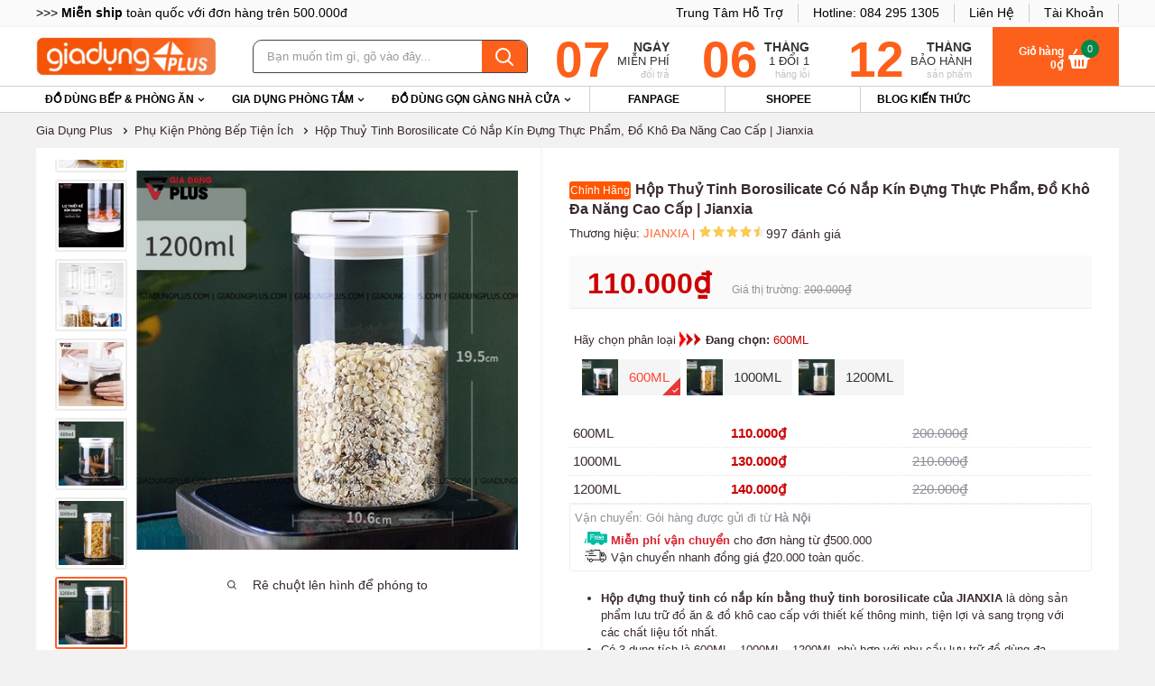

--- FILE ---
content_type: text/html; charset=utf-8
request_url: https://giadungplus.com/hop-thuy-tinh-borosilicate-dung-thuc-pham-jx
body_size: 132170
content:
<!DOCTYPE html>
<html lang="vi" id="top-the-site">
	<head>
		<meta charset="UTF-8" />
		<meta name="viewport" content="width=device-width, height=device-height, initial-scale=1.0, minimum-scale=1.0">
		<meta name="facebook-domain-verification" content="x9ij9yf1uypcdoit6nk612ps221qpr" />	
		<!-- Facebook Open Graph meta tags -->
		<title> Hộp Thuỷ Tinh Borosilicate C&#243; Nắp K&#237;n Đựng Thực Phẩm | Gia Dụng Plus</title>
		<meta name="p:domain_verify" content="07a2206ec33ac6786e92660e40e1b5a1"/>
		<!-- ================= Page description ================== -->
		
		<meta name="description" content="Hủ thuỷ tinh có nắp kín bằng thuỷ tinh borosilicate trong suốt & chịu lực, nhiệt độ tốt cao cấp của JIANXIA. Để đựng thực phẩm & đồ ăn khô gọn gàng, sạch sẽ...">
		
		<!-- ================= Meta ================== -->
		<meta name="keywords" content="Hộp Thuỷ Tinh Borosilicate Có Nắp Kín Đựng Thực Phẩm, Đồ Khô Đa Năng Cao Cấp | Jianxia, Phụ Kiện Phòng Bếp Tiện Ích, Hủ & Lọ Đựng Gia Vị, Dầu Ăn, Đồ Dùng, Dụng Cụ Nhà Bếp Thông Minh, Tiện Ích, Đồ Dùng Giúp Gọn Gàng Nhà Cửa, Gia Dụng Plus, giadungplus.com"/>		
		<link rel="canonical" href="https://giadungplus.com/hop-thuy-tinh-borosilicate-dung-thuc-pham-jx"/>
		<meta name='revisit-after' content='1 days' />
		
		<meta name="robots" content="noodp,index,follow" />
		
		<!-- ================= Favicon ================== -->
		 <link rel="shortcut icon" href="//bizweb.dktcdn.net/100/353/817/themes/883319/assets/favicon.png?1758354598316">
         <link rel="apple-touch-icon" href="//bizweb.dktcdn.net/100/353/817/themes/883319/assets/touchicon-180.png?1758354598316">
		

	<meta property="og:type" content="product">
	<meta property="product:id" content="20241736">
	<meta property="product:retailer_item_id" content="20241736">
	<meta property="og:title" content="Hộp Thuỷ Tinh Borosilicate Có Nắp Kín Đựng Thực Phẩm | Gia Dụng Plus">
	<meta property="product:availability" content="in stock">
	<meta property="product:catalog_id" content="539191876702923">

    <meta property="product:condition" content="new">
	
		<meta property="og:image" content="https://bizweb.dktcdn.net/100/353/817/products/hop-dung-do-kho-thuy-tinh-borosilicate-jx-2.jpg?v=1625309304107">
		<meta property="og:image:secure_url" content="https://bizweb.dktcdn.net/100/353/817/products/hop-dung-do-kho-thuy-tinh-borosilicate-jx-2.jpg?v=1625309304107">
	
	<meta property="og:price:amount" content="110.000">
	<meta property="og:price:currency" content="VND">
	<meta property="product:brand" content="JIANXIA">
	<meta property="og:google_product_category " content="Nhà và vườn &amp; Phòng bếp và phòng ăn"/>
	<meta property="product:gtin" content="0614141123452">
	<meta property="product:mpn" content="GPL">

<meta property="og:description" content="Hủ thuỷ tinh có nắp kín bằng thuỷ tinh borosilicate trong suốt & chịu lực, nhiệt độ tốt cao cấp của JIANXIA. Để đựng thực phẩm & đồ ăn khô gọn gàng, sạch sẽ...">
<meta property="og:url" content="https://giadungplus.com/hop-thuy-tinh-borosilicate-dung-thuc-pham-jx">
<meta property="og:site_name" content="Gia Dụng Plus">
<meta property="fb:app_id" content="872268083224200">
<meta property="og:locale" content="vi_VN">		
		<!-- Script -->		
		
		<script src="https://vjs.zencdn.net/7.11.4/video.min.js"></script>
		<link href="https://vjs.zencdn.net/7.11.4/video-js.css" rel="stylesheet" />
		
		
		<script>console.log('product');</script>
		<script>!function(e,t){var r=t(e,e.document);e.lazySizes=r,"object"==typeof module&&module.exports&&(module.exports=r)}(window,function(e,t){"use strict";if(t.getElementsByClassName){var r,i,a=t.documentElement,n=e.Date,s=e.HTMLPictureElement,o="addEventListener",l="getAttribute",u=e[o],c=e.setTimeout,d=e.requestAnimationFrame||c,f=e.requestIdleCallback,p=/^picture$/i,y=["load","error","lazyincluded","_lazyloaded"],g={},m=Array.prototype.forEach,v=function(e,t){return g[t]||(g[t]=new RegExp("(\\s|^)"+t+"(\\s|$)")),g[t].test(e[l]("class")||"")&&g[t]},z=function(e,t){v(e,t)||e.setAttribute("class",(e[l]("class")||"").trim()+" "+t)},h=function(e,t){var r;(r=v(e,t))&&e.setAttribute("class",(e[l]("class")||"").replace(r," "))},b=function(e,t,r){var i=r?o:"removeEventListener";r&&b(e,t),y.forEach(function(r){e[i](r,t)})},A=function(e,i,a,n,s){var o=t.createEvent("Event");return a||(a={}),a.instance=r,o.initEvent(i,!n,!s),o.detail=a,e.dispatchEvent(o),o},w=function(t,r){var a;!s&&(a=e.picturefill||i.pf)?(r&&r.src&&!t[l]("srcset")&&t.setAttribute("srcset",r.src),a({reevaluate:!0,elements:[t]})):r&&r.src&&(t.src=r.src)},E=function(e,t){return(getComputedStyle(e,null)||{})[t]},_=function(e,t,r){for(r=r||e.offsetWidth;r<i.minSize&&t&&!e._lazysizesWidth;)r=t.offsetWidth,t=t.parentNode;return r},C=function(){var e,r,i=[],a=[],n=i,s=function(){var t=n;for(n=i.length?a:i,e=!0,r=!1;t.length;)t.shift()();e=!1},o=function(i,a){e&&!a?i.apply(this,arguments):(n.push(i),r||(r=!0,(t.hidden?c:d)(s)))};return o._lsFlush=s,o}(),N=function(e,t){return t?function(){C(e)}:function(){var t=this,r=arguments;C(function(){e.apply(t,r)})}},x=function(e){var t,r=0,a=i.throttleDelay,s=i.ricTimeout,o=function(){t=!1,r=n.now(),e()},l=f&&s>49?function(){f(o,{timeout:s}),s!==i.ricTimeout&&(s=i.ricTimeout)}:N(function(){c(o)},!0);return function(e){var i;(e=e===!0)&&(s=33),t||(t=!0,i=a-(n.now()-r),i<0&&(i=0),e||i<9?l():c(l,i))}},P=function(e){var t,r,i=99,a=function(){t=null,e()},s=function(){var e=n.now()-r;e<i?c(s,i-e):(f||a)(a)};return function(){r=n.now(),t||(t=c(s,i))}};!function(){var t,r={lazyClass:"lazyload",loadedClass:"lazyloaded",loadingClass:"lazyloading",preloadClass:"lazypreload",errorClass:"lazyerror",autosizesClass:"lazyautosizes",srcAttr:"data-src",srcsetAttr:"data-srcset",sizesAttr:"data-sizes",minSize:40,customMedia:{},init:!0,expFactor:1.5,hFac:.8,loadMode:2,loadHidden:!0,ricTimeout:0,throttleDelay:125};i=e.lazySizesConfig||e.lazysizesConfig||{};for(t in r)t in i||(i[t]=r[t]);c(function(){i.init&&M()})}();var L=function(){var s,d,f,y,g,_,L,M,T,O,W,F,R=/^img$/i,j=/^iframe$/i,k="onscroll"in e&&!/(gle|ing)bot/.test(navigator.userAgent),B=0,I=0,$=0,U=-1,q=function(e){$--,(!e||$<0||!e.target)&&($=0)},H=function(e){return null==F&&(F="hidden"==E(t.body,"visibility")),F||"hidden"!=E(e.parentNode,"visibility")&&"hidden"!=E(e,"visibility")},D=function(e,r){var i,n=e,s=H(e);for(M-=r,W+=r,T-=r,O+=r;s&&(n=n.offsetParent)&&n!=t.body&&n!=a;)s=(E(n,"opacity")||1)>0,s&&"visible"!=E(n,"overflow")&&(i=n.getBoundingClientRect(),s=O>i.left&&T<i.right&&W>i.top-1&&M<i.bottom+1);return s},X=function(){var e,n,o,u,c,f,p,g,m,v,z,h,b=r.elements;if((y=i.loadMode)&&$<8&&(e=b.length)){for(n=0,U++;n<e;n++)if(b[n]&&!b[n]._lazyRace)if(!k||r.prematureUnveil&&r.prematureUnveil(b[n]))ee(b[n]);else if((g=b[n][l]("data-expand"))&&(f=1*g)||(f=I),v||(v=!i.expand||i.expand<1?a.clientHeight>500&&a.clientWidth>500?500:370:i.expand,r._defEx=v,z=v*i.expFactor,h=i.hFac,F=null,I<z&&$<1&&U>2&&y>2&&!t.hidden?(I=z,U=0):I=y>1&&U>1&&$<6?v:B),m!==f&&(_=innerWidth+f*h,L=innerHeight+f,p=f*-1,m=f),o=b[n].getBoundingClientRect(),(W=o.bottom)>=p&&(M=o.top)<=L&&(O=o.right)>=p*h&&(T=o.left)<=_&&(W||O||T||M)&&(i.loadHidden||H(b[n]))&&(d&&$<3&&!g&&(y<3||U<4)||D(b[n],f))){if(ee(b[n]),c=!0,$>9)break}else!c&&d&&!u&&$<4&&U<4&&y>2&&(s[0]||i.preloadAfterLoad)&&(s[0]||!g&&(W||O||T||M||"auto"!=b[n][l](i.sizesAttr)))&&(u=s[0]||b[n]);u&&!c&&ee(u)}},J=x(X),V=function(e){var t=e.target;return t._lazyCache?void delete t._lazyCache:(q(e),z(t,i.loadedClass),h(t,i.loadingClass),b(t,K),void A(t,"lazyloaded"))},G=N(V),K=function(e){G({target:e.target})},Q=function(e,t){try{e.contentWindow.location.replace(t)}catch(r){e.src=t}},Y=function(e){var t,r=e[l](i.srcsetAttr);(t=i.customMedia[e[l]("data-media")||e[l]("media")])&&e.setAttribute("media",t),r&&e.setAttribute("srcset",r)},Z=N(function(e,t,r,a,n){var s,o,u,d,y,g;(y=A(e,"lazybeforeunveil",t)).defaultPrevented||(a&&(r?z(e,i.autosizesClass):e.setAttribute("sizes",a)),o=e[l](i.srcsetAttr),s=e[l](i.srcAttr),n&&(u=e.parentNode,d=u&&p.test(u.nodeName||"")),g=t.firesLoad||"src"in e&&(o||s||d),y={target:e},z(e,i.loadingClass),g&&(clearTimeout(f),f=c(q,2500),b(e,K,!0)),d&&m.call(u.getElementsByTagName("source"),Y),o?e.setAttribute("srcset",o):s&&!d&&(j.test(e.nodeName)?Q(e,s):e.src=s),n&&(o||d)&&w(e,{src:s})),e._lazyRace&&delete e._lazyRace,h(e,i.lazyClass),C(function(){var t=e.complete&&e.naturalWidth>1;g&&!t||(t&&z(e,"ls-is-cached"),V(y),e._lazyCache=!0,c(function(){"_lazyCache"in e&&delete e._lazyCache},9)),"lazy"==e.loading&&$--},!0)}),ee=function(e){if(!e._lazyRace){var t,r=R.test(e.nodeName),a=r&&(e[l](i.sizesAttr)||e[l]("sizes")),n="auto"==a;(!n&&d||!r||!e[l]("src")&&!e.srcset||e.complete||v(e,i.errorClass)||!v(e,i.lazyClass))&&(t=A(e,"lazyunveilread").detail,n&&S.updateElem(e,!0,e.offsetWidth),e._lazyRace=!0,$++,Z(e,t,n,a,r))}},te=P(function(){i.loadMode=3,J()}),re=function(){3==i.loadMode&&(i.loadMode=2),te()},ie=function(){if(!d){if(n.now()-g<999)return void c(ie,999);d=!0,i.loadMode=3,J(),u("scroll",re,!0)}};return{_:function(){g=n.now(),r.elements=t.getElementsByClassName(i.lazyClass),s=t.getElementsByClassName(i.lazyClass+" "+i.preloadClass),u("scroll",J,!0),u("resize",J,!0),e.MutationObserver?new MutationObserver(J).observe(a,{childList:!0,subtree:!0,attributes:!0}):(a[o]("DOMNodeInserted",J,!0),a[o]("DOMAttrModified",J,!0),setInterval(J,999)),u("hashchange",J,!0),["focus","mouseover","click","load","transitionend","animationend"].forEach(function(e){t[o](e,J,!0)}),/d$|^c/.test(t.readyState)?ie():(u("load",ie),t[o]("DOMContentLoaded",J),c(ie,2e4)),r.elements.length?(X(),C._lsFlush()):J()},checkElems:J,unveil:ee,_aLSL:re}}(),S=function(){var e,r=N(function(e,t,r,i){var a,n,s;if(e._lazysizesWidth=i,i+="px",e.setAttribute("sizes",i),p.test(t.nodeName||""))for(a=t.getElementsByTagName("source"),n=0,s=a.length;n<s;n++)a[n].setAttribute("sizes",i);r.detail.dataAttr||w(e,r.detail)}),a=function(e,t,i){var a,n=e.parentNode;n&&(i=_(e,n,i),a=A(e,"lazybeforesizes",{width:i,dataAttr:!!t}),a.defaultPrevented||(i=a.detail.width,i&&i!==e._lazysizesWidth&&r(e,n,a,i)))},n=function(){var t,r=e.length;if(r)for(t=0;t<r;t++)a(e[t])},s=P(n);return{_:function(){e=t.getElementsByClassName(i.autosizesClass),u("resize",s)},checkElems:s,updateElem:a}}(),M=function(){M.i||(M.i=!0,S._(),L._())};return r={cfg:i,autoSizer:S,loader:L,init:M,uP:w,aC:z,rC:h,hC:v,fire:A,gW:_,rAF:C}}}),function(e,t){var r=function(){t(e.lazySizes),e.removeEventListener("lazyunveilread",r,!0)};t=t.bind(null,e,e.document),"object"==typeof module&&module.exports?t(require("lazysizes")):e.lazySizes?r():e.addEventListener("lazyunveilread",r,!0)}(window,function(e,t,r){"use strict";var i,a=r.cfg,n=r&&r.cfg,s=t.createElement("img"),o="sizes"in s&&"srcset"in s,l=/\s+\d+h/g,u=function(){var e=/\s+(\d+)(w|h)\s+(\d+)(w|h)/,i=Array.prototype.forEach;return function(){var n=t.createElement("img"),s=function(t){var r,i,n=t.getAttribute(a.srcsetAttr);n&&(i=n.match(e))&&(r="w"==i[2]?i[1]/i[3]:i[3]/i[1],r&&t.setAttribute("data-aspectratio",r),t.setAttribute(a.srcsetAttr,n.replace(l,"")))},o=function(e){if(e.detail.instance==r){var t=e.target.parentNode;t&&"PICTURE"==t.nodeName&&i.call(t.getElementsByTagName("source"),s),s(e.target)}},u=function(){n.currentSrc&&t.removeEventListener("lazybeforeunveil",o)};t.addEventListener("lazybeforeunveil",o),n.onload=u,n.onerror=u,n.srcset="data:,a 1w 1h",n.complete&&u()}}();return n.supportsType||(n.supportsType=function(e){return!e}),e.HTMLPictureElement&&o?void(!r.hasHDescriptorFix&&t.msElementsFromPoint&&(r.hasHDescriptorFix=!0,u())):void(e.picturefill||n.pf||(n.pf=function(t){var r,a;if(!e.picturefill)for(r=0,a=t.elements.length;r<a;r++)i(t.elements[r])},i=function(){var a=function(e,t){return e.w-t.w},s=/^\s*\d+\.*\d*px\s*$/,u=function(e){var t,r,i=e.length,a=e[i-1],n=0;for(n;n<i;n++)if(a=e[n],a.d=a.w/e.w,a.d>=e.d){!a.cached&&(t=e[n-1])&&t.d>e.d-.13*Math.pow(e.d,2.2)&&(r=Math.pow(t.d-.6,1.6),t.cached&&(t.d+=.15*r),t.d+(a.d-e.d)*r>e.d&&(a=t));break}return a},c=function(){var e,t=/(([^,\s].[^\s]+)\s+(\d+)w)/g,r=/\s/,i=function(t,r,i,a){e.push({c:r,u:i,w:1*a})};return function(a){return e=[],a=a.trim(),a.replace(l,"").replace(t,i),e.length||!a||r.test(a)||e.push({c:a,u:a,w:99}),e}}(),d=function(){d.init||(d.init=!0,addEventListener("resize",function(){var e,r=t.getElementsByClassName("lazymatchmedia"),a=function(){var e,t;for(e=0,t=r.length;e<t;e++)i(r[e])};return function(){clearTimeout(e),e=setTimeout(a,66)}}()))},f=function(t,i){var a,s=t.getAttribute("srcset")||t.getAttribute(n.srcsetAttr);!s&&i&&(s=t._lazypolyfill?t._lazypolyfill._set:t.getAttribute(n.srcAttr)||t.getAttribute("src")),t._lazypolyfill&&t._lazypolyfill._set==s||(a=c(s||""),i&&t.parentNode&&(a.isPicture="PICTURE"==t.parentNode.nodeName.toUpperCase(),a.isPicture&&e.matchMedia&&(r.aC(t,"lazymatchmedia"),d())),a._set=s,Object.defineProperty(t,"_lazypolyfill",{value:a,writable:!0}))},p=function(t){var i=e.devicePixelRatio||1,a=r.getX&&r.getX(t);return Math.min(a||i,2.5,i)},y=function(t){return e.matchMedia?(y=function(e){return!e||(matchMedia(e)||{}).matches})(t):!t},g=function(e){var t,i,o,l,c,d,g;if(l=e,f(l,!0),c=l._lazypolyfill,c.isPicture)for(i=0,t=e.parentNode.getElementsByTagName("source"),o=t.length;i<o;i++)if(n.supportsType(t[i].getAttribute("type"),e)&&y(t[i].getAttribute("media"))){l=t[i],f(l),c=l._lazypolyfill;break}return c.length>1?(g=l.getAttribute("sizes")||"",g=s.test(g)&&parseInt(g,10)||r.gW(e,e.parentNode),c.d=p(e),!c.src||!c.w||c.w<g?(c.w=g,d=u(c.sort(a)),c.src=d):d=c.src):d=c[0],d},m=function(e){if(!o||!e.parentNode||"PICTURE"==e.parentNode.nodeName.toUpperCase()){var t=g(e);t&&t.u&&e._lazypolyfill.cur!=t.u&&(e._lazypolyfill.cur=t.u,t.cached=!0,e.setAttribute(n.srcAttr,t.u),e.setAttribute("src",t.u))}};return m.parse=c,m}(),n.loadedClass&&n.loadingClass&&!function(){var e=[];['img[sizes$="px"][srcset].',"picture > img:not([srcset])."].forEach(function(t){e.push(t+n.loadedClass),e.push(t+n.loadingClass)}),n.pf({elements:t.querySelectorAll(e.join(", "))})}()))}),function(e,t){var r=function(){t(e.lazySizes),e.removeEventListener("lazyunveilread",r,!0)};t=t.bind(null,e,e.document),"object"==typeof module&&module.exports?t(require("lazysizes")):e.lazySizes?r():e.addEventListener("lazyunveilread",r,!0)}(window,function(e,t,r){"use strict";if(e.addEventListener){var i,a=/^picture$/i,n=t.documentElement,s=function(){var e,t=/(([^,\s].[^\s]+)\s+(\d+)(w|h)(\s+(\d+)(w|h))?)/g,r=function(t,r,i,a,n,s,o,l){e.push({c:r,u:i,w:1*("w"==l?o:a)})};return function(i){return e=[],i.replace(t,r),e}}(),o=function(){var e=function(e,t){return e.w-t.w},t=function(t,i){var a={srcset:t.getAttribute(r.cfg.srcsetAttr)||""},n=s(a.srcset);return Object.defineProperty(t,i,{value:a,writable:!0}),a.cands=n,a.index=0,a.dirty=!1,n[0]&&n[0].w?(n.sort(e),a.cSrcset=[n[a.index].c]):(a.cSrcset=a.srcset?[a.srcset]:[],a.cands=[]),a};return function(e,r){var i,n,s,o;if(!e[r]&&(o=e.parentNode||{},e[r]=t(e,r),e[r].isImg=!0,a.test(o.nodeName||"")))for(e[r].picture=!0,i=o.getElementsByTagName("source"),n=0,s=i.length;n<s;n++)t(i[n],r).isImg=!1;return e[r]}}(),l={_lazyOptimumx:function(){var e=function(e,t,r){var i,a,n;return!e||!e.d||(n=r>.7?.6:.4,!(e.d>=r)&&(a=Math.pow(e.d-n,1.6)||.1,a<.1?a=.1:a>3&&(a=3),i=e.d+(t-r)*a,i<r))};return function(t,r,i){var a,n;for(a=0;a<t.cands.length;a++)if(n=t.cands[a],n.d=(n.w||1)/r,!(t.index>=a)){if(!(n.d<=i||e(t.cands[a-1],n.d,i)))break;t.cSrcset.push(n.c),t.index=a}}}()},u=function(){var e=function(e,t,r,i,a){var n,s=e[a];s&&(n=s.index,l[a](s,t,r),s.dirty&&n==s.index||(s.cSrcset.join(", "),e.setAttribute(i,s.cSrcset.join(", ")),s.dirty=!0))};return function(t,r,i,a,n){var s,o,l,u,c=t[n];if(c.width=r,c.picture&&(o=t.parentNode))for(s=o.getElementsByTagName("source"),u=0,l=s.length;u<l;u++)e(s[u],r,i,a,n);e(t,r,i,a,n)}}(),c=function(e){var t=e.getAttribute("data-optimumx")||e.getAttribute("data-maxdpr");return!t&&i.constrainPixelDensity&&(t="auto"),t&&(t="auto"==t?i.getOptimumX(e):parseFloat(t,10)),t},d=function(){r&&!r.getOptimumX&&(r.getX=c,r.pWS=s,n.removeEventListener("lazybeforeunveil",d))};n.addEventListener("lazybeforeunveil",d),setTimeout(d),i=r&&r.cfg,"function"!=typeof i.getOptimumX&&(i.getOptimumX=function(){var t=e.devicePixelRatio||1;return t>2.6?t*=.6:t>1.9?t*=.8:t-=.01,Math.min(Math.round(100*t)/100,2)}),e.devicePixelRatio&&addEventListener("lazybeforesizes",function(e){if(e.detail.instance==r){var t,a,n,s,l=e.target,d=e.detail,f=d.dataAttr;e.defaultPrevented||!(t=c(l))||t>=devicePixelRatio||(!f||!l._lazyOptimumx||d.reloaded||i.unloadedClass&&r.hC(l,i.unloadedClass)||(l._lazyOptimumx=null),a=o(l,"_lazyOptimumx"),n=d.width,n&&(a.width||0)<n&&(s=f?r.cfg.srcsetAttr:"srcset",r.rAF(function(){u(l,n,t,s,"_lazyOptimumx")})))}})}}),function(e,t){var r=function(){t(e.lazySizes),e.removeEventListener("lazyunveilread",r,!0)};t=t.bind(null,e,e.document),"object"==typeof module&&module.exports?t(require("lazysizes")):e.lazySizes?r():e.addEventListener("lazyunveilread",r,!0)}(window,function(e,t,r){"use strict";if(e.addEventListener){var i=r.cfg,a=/\s+/g,n=/\s*\|\s+|\s+\|\s*/g,s=/^(.+?)(?:\s+\[\s*(.+?)\s*\])(?:\s+\[\s*(.+?)\s*\])?$/,o=/^\s*\(*\s*type\s*:\s*(.+?)\s*\)*\s*$/,l=/\(|\)|'/,u={contain:1,cover:1},c=function(e){var t=r.gW(e,e.parentNode);return(!e._lazysizesWidth||t>e._lazysizesWidth)&&(e._lazysizesWidth=t),e._lazysizesWidth},d=function(e){var t;return t=(getComputedStyle(e)||{getPropertyValue:function(){}}).getPropertyValue("background-size"),!u[t]&&u[e.style.backgroundSize]&&(t=e.style.backgroundSize),t},f=function(e,t){if(t){var r=t.match(o);r&&r[1]?e.setAttribute("type",r[1]):e.setAttribute("media",i.customMedia[t]||t)}},p=function(e,r,o){var l=t.createElement("picture"),u=r.getAttribute(i.sizesAttr),c=r.getAttribute("data-ratio"),d=r.getAttribute("data-optimumx");r._lazybgset&&r._lazybgset.parentNode==r&&r.removeChild(r._lazybgset),Object.defineProperty(o,"_lazybgset",{value:r,writable:!0}),Object.defineProperty(r,"_lazybgset",{value:l,writable:!0}),e=e.replace(a," ").split(n),l.style.display="none",o.className=i.lazyClass,1!=e.length||u||(u="auto"),e.forEach(function(e){var r,a=t.createElement("source");u&&"auto"!=u&&a.setAttribute("sizes",u),(r=e.match(s))?(a.setAttribute(i.srcsetAttr,r[1]),f(a,r[2]),f(a,r[3])):a.setAttribute(i.srcsetAttr,e),l.appendChild(a)}),u&&(o.setAttribute(i.sizesAttr,u),r.removeAttribute(i.sizesAttr),r.removeAttribute("sizes")),d&&o.setAttribute("data-optimumx",d),c&&o.setAttribute("data-ratio",c),l.appendChild(o),r.appendChild(l)},y=function(e){if(e.target._lazybgset){var t=e.target,i=t._lazybgset,a=t.currentSrc||t.src;if(a){var n=r.fire(i,"bgsetproxy",{src:a,useSrc:l.test(a)?JSON.stringify(a):a});n.defaultPrevented||(i.style.backgroundImage="url("+n.detail.useSrc+")")}t._lazybgsetLoading&&(r.fire(i,"_lazyloaded",{},!1,!0),delete t._lazybgsetLoading)}};addEventListener("lazybeforeunveil",function(e){var i,a,n;!e.defaultPrevented&&(i=e.target.getAttribute("data-bgset"))&&(n=e.target,a=t.createElement("img"),a.alt="",a._lazybgsetLoading=!0,e.detail.firesLoad=!0,p(i,n,a),setTimeout(function(){r.loader.unveil(a),r.rAF(function(){r.fire(a,"_lazyloaded",{},!0,!0),a.complete&&y({target:a})})}))}),t.addEventListener("load",y,!0),e.addEventListener("lazybeforesizes",function(e){if(e.detail.instance==r&&e.target._lazybgset&&e.detail.dataAttr){var t=e.target._lazybgset,i=d(t);u[i]&&(e.target._lazysizesParentFit=i,r.rAF(function(){e.target.setAttribute("data-parent-fit",i),e.target._lazysizesParentFit&&delete e.target._lazysizesParentFit}))}},!0),t.documentElement.addEventListener("lazybeforesizes",function(e){!e.defaultPrevented&&e.target._lazybgset&&e.detail.instance==r&&(e.detail.width=c(e.target._lazybgset))})}}),function(e,t){var r=function(){t(e.lazySizes),e.removeEventListener("lazyunveilread",r,!0)};t=t.bind(null,e,e.document),"object"==typeof module&&module.exports?t(require("lazysizes")):e.lazySizes?r():e.addEventListener("lazyunveilread",r,!0)}(window,function(e,t,r){"use strict";function i(t,r){var i,a,n,s,o=e.getComputedStyle(t);a=t.parentNode,s={isPicture:!(!a||!p.test(a.nodeName||""))},n=function(e,r){var i=t.getAttribute("data-"+e);if(!i){var a=o.getPropertyValue("--ls-"+e);a&&(i=a.trim())}if(i){if("true"==i)i=!0;else if("false"==i)i=!1;else if(f.test(i))i=parseFloat(i);else if("function"==typeof u[e])i=u[e](t,i);else if(v.test(i))try{i=JSON.parse(i)}catch(n){}s[e]=i}else e in u&&"function"!=typeof u[e]?s[e]=u[e]:r&&"function"==typeof u[e]&&(s[e]=u[e](t,i))};for(i in u)n(i);return r.replace(m,function(e,t){t in s||n(t,!0)}),s}function a(e,t){var r=[],i=function(e,r){return d[typeof t[r]]?t[r]:e};return r.srcset=[],t.absUrl&&(h.setAttribute("href",e),e=h.href),e=((t.prefix||"")+e+(t.postfix||"")).replace(m,i),t.widths.forEach(function(i){var a=t.widthmap[i]||i,n=t.aspectratio||t.ratio,s=!t.aspectratio&&u.traditionalRatio,o={u:e.replace(y,a).replace(g,n?s?Math.round(i*n):Math.round(i/n):""),w:i};r.push(o),r.srcset.push(o.c=o.u+" "+i+"w")}),r}function n(e,r,i){var n=0,s=0,o=i;if(e){if("container"===r.ratio){for(n=o.scrollWidth,s=o.scrollHeight;!(n&&s||o===t);)o=o.parentNode,n=o.scrollWidth,s=o.scrollHeight;n&&s&&(r.ratio=s/n)}e=a(e,r),e.isPicture=r.isPicture,A&&"IMG"==i.nodeName.toUpperCase()?i.removeAttribute(l.srcsetAttr):i.setAttribute(l.srcsetAttr,e.srcset.join(", ")),Object.defineProperty(i,"_lazyrias",{value:e,writable:!0})}}function s(e,t){var a=i(e,t);return u.modifyOptions.call(e,{target:e,details:a,detail:a}),r.fire(e,"lazyriasmodifyoptions",a),a}function o(e){return e.getAttribute(e.getAttribute("data-srcattr")||u.srcAttr)||e.getAttribute(l.srcsetAttr)||e.getAttribute(l.srcAttr)||e.getAttribute("data-pfsrcset")||""}var l,u,c=r.cfg,d={string:1,number:1},f=/^\-*\+*\d+\.*\d*$/,p=/^picture$/i,y=/\s*\{\s*width\s*\}\s*/i,g=/\s*\{\s*height\s*\}\s*/i,m=/\s*\{\s*([a-z0-9]+)\s*\}\s*/gi,v=/^\[.*\]|\{.*\}$/,z=/^(?:auto|\d+(px)?)$/,h=t.createElement("a"),b=t.createElement("img"),A="srcset"in b&&!("sizes"in b),w=!!e.HTMLPictureElement&&!A;!function(){var e,t=function(){},i={prefix:"",postfix:"",srcAttr:"data-src",absUrl:!1,modifyOptions:t,widthmap:{},ratio:!1,traditionalRatio:!1,aspectratio:!1};l=r&&r.cfg,l.supportsType||(l.supportsType=function(e){return!e}),l.rias||(l.rias={}),u=l.rias,"widths"in u||(u.widths=[],function(e){for(var t,r=0;!t||t<3e3;)r+=5,r>30&&(r+=1),t=36*r,e.push(t)}(u.widths));for(e in i)e in u||(u[e]=i[e])}(),addEventListener("lazybeforesizes",function(e){if(e.detail.instance==r){var t,i,a,c,d,f,p,g,m,v,h,b,A;if(t=e.target,e.detail.dataAttr&&!e.defaultPrevented&&!u.disabled&&(m=t.getAttribute(l.sizesAttr)||t.getAttribute("sizes"))&&z.test(m)){if(i=o(t),a=s(t,i),h=y.test(a.prefix)||y.test(a.postfix),a.isPicture&&(c=t.parentNode))for(d=c.getElementsByTagName("source"),f=0,p=d.length;f<p;f++)(h||y.test(g=o(d[f])))&&(n(g,a,d[f]),b=!0);h||y.test(i)?(n(i,a,t),b=!0):b&&(A=[],A.srcset=[],A.isPicture=!0,Object.defineProperty(t,"_lazyrias",{value:A,writable:!0})),b&&(w?t.removeAttribute(l.srcAttr):"auto"!=m&&(v={width:parseInt(m,10)},E({target:t,detail:v})))}}},!0);var E=function(){var i=function(e,t){return e.w-t.w},a=function(e){var t,r,i=e.length,a=e[i-1],n=0;for(n;n<i;n++)if(a=e[n],a.d=a.w/e.w,a.d>=e.d){!a.cached&&(t=e[n-1])&&t.d>e.d-.13*Math.pow(e.d,2.2)&&(r=Math.pow(t.d-.6,1.6),t.cached&&(t.d+=.15*r),t.d+(a.d-e.d)*r>e.d&&(a=t));break}return a},n=function(e,t){var i;return!e._lazyrias&&r.pWS&&(i=r.pWS(e.getAttribute(l.srcsetAttr||""))).length&&(Object.defineProperty(e,"_lazyrias",{value:i,writable:!0}),t&&e.parentNode&&(i.isPicture="PICTURE"==e.parentNode.nodeName.toUpperCase())),e._lazyrias},s=function(t){var i=e.devicePixelRatio||1,a=r.getX&&r.getX(t);return Math.min(a||i,2.4,i)},o=function(t,r){var o,l,u,c,d,f;if(d=t._lazyrias,d.isPicture&&e.matchMedia)for(l=0,o=t.parentNode.getElementsByTagName("source"),u=o.length;l<u;l++)if(n(o[l])&&!o[l].getAttribute("type")&&(!(c=o[l].getAttribute("media"))||(matchMedia(c)||{}).matches)){d=o[l]._lazyrias;break}return(!d.w||d.w<r)&&(d.w=r,d.d=s(t),f=a(d.sort(i))),f},u=function(i){if(i.detail.instance==r){var a,s=i.target;return!A&&(e.respimage||e.picturefill||c.pf)?void t.removeEventListener("lazybeforesizes",u):void(("_lazyrias"in s||i.detail.dataAttr&&n(s,!0))&&(a=o(s,i.detail.width),a&&a.u&&s._lazyrias.cur!=a.u&&(s._lazyrias.cur=a.u,a.cached=!0,r.rAF(function(){s.setAttribute(l.srcAttr,a.u),s.setAttribute("src",a.u)}))))}};return w?u=function(){}:addEventListener("lazybeforesizes",u),u}()}),function(e,t){var r=function(){t(e.lazySizes),e.removeEventListener("lazyunveilread",r,!0)};t=t.bind(null,e,e.document),"object"==typeof module&&module.exports?t(require("lazysizes")):e.lazySizes?r():e.addEventListener("lazyunveilread",r,!0)}(window,function(e,t,r){"use strict";function i(e,r){if(!s[e]){var i=t.createElement(r?"link":"script"),a=t.getElementsByTagName("script")[0];r?(i.rel="stylesheet",i.href=e):i.src=e,s[e]=!0,s[i.src||i.href]=!0,a.parentNode.insertBefore(i,a)}}var a,n,s={};t.addEventListener&&(n=/\(|\)|\s|'/,a=function(e,r){var i=t.createElement("img");i.onload=function(){i.onload=null,i.onerror=null,i=null,r()},i.onerror=i.onload,i.src=e,i&&i.complete&&i.onload&&i.onload()},addEventListener("lazybeforeunveil",function(e){if(e.detail.instance==r){var t,s,o,l;e.defaultPrevented||("none"==e.target.preload&&(e.target.preload="auto"),t=e.target.getAttribute("data-link"),t&&i(t,!0),t=e.target.getAttribute("data-script"),t&&i(t),t=e.target.getAttribute("data-require"),t&&(r.cfg.requireJs?r.cfg.requireJs([t]):i(t)),o=e.target.getAttribute("data-bg"),o&&(e.detail.firesLoad=!0,s=function(){e.target.style.backgroundImage="url("+(n.test(o)?JSON.stringify(o):o)+")",e.detail.firesLoad=!1,r.fire(e.target,"_lazyloaded",{},!0,!0)},a(o,s)),l=e.target.getAttribute("data-poster"),l&&(e.detail.firesLoad=!0,s=function(){e.target.poster=l,e.detail.firesLoad=!1,r.fire(e.target,"_lazyloaded",{},!0,!0)},a(l,s)))}},!1))});</script>
		<script>/*! jQuery v2.2.3 | (c) jQuery Foundation | jquery.org/license */
!function(a,b){"object"==typeof module&&"object"==typeof module.exports?module.exports=a.document?b(a,!0):function(a){if(!a.document)throw new Error("jQuery requires a window with a document");return b(a)}:b(a)}("undefined"!=typeof window?window:this,function(a,b){var c=[],d=a.document,e=c.slice,f=c.concat,g=c.push,h=c.indexOf,i={},j=i.toString,k=i.hasOwnProperty,l={},m="2.2.3",n=function(a,b){return new n.fn.init(a,b)},o=/^[\s\uFEFF\xA0]+|[\s\uFEFF\xA0]+$/g,p=/^-ms-/,q=/-([\da-z])/gi,r=function(a,b){return b.toUpperCase()};n.fn=n.prototype={jquery:m,constructor:n,selector:"",length:0,toArray:function(){return e.call(this)},get:function(a){return null!=a?0>a?this[a+this.length]:this[a]:e.call(this)},pushStack:function(a){var b=n.merge(this.constructor(),a);return b.prevObject=this,b.context=this.context,b},each:function(a){return n.each(this,a)},map:function(a){return this.pushStack(n.map(this,function(b,c){return a.call(b,c,b)}))},slice:function(){return this.pushStack(e.apply(this,arguments))},first:function(){return this.eq(0)},last:function(){return this.eq(-1)},eq:function(a){var b=this.length,c=+a+(0>a?b:0);return this.pushStack(c>=0&&b>c?[this[c]]:[])},end:function(){return this.prevObject||this.constructor()},push:g,sort:c.sort,splice:c.splice},n.extend=n.fn.extend=function(){var a,b,c,d,e,f,g=arguments[0]||{},h=1,i=arguments.length,j=!1;for("boolean"==typeof g&&(j=g,g=arguments[h]||{},h++),"object"==typeof g||n.isFunction(g)||(g={}),h===i&&(g=this,h--);i>h;h++)if(null!=(a=arguments[h]))for(b in a)c=g[b],d=a[b],g!==d&&(j&&d&&(n.isPlainObject(d)||(e=n.isArray(d)))?(e?(e=!1,f=c&&n.isArray(c)?c:[]):f=c&&n.isPlainObject(c)?c:{},g[b]=n.extend(j,f,d)):void 0!==d&&(g[b]=d));return g},n.extend({expando:"jQuery"+(m+Math.random()).replace(/\D/g,""),isReady:!0,error:function(a){throw new Error(a)},noop:function(){},isFunction:function(a){return"function"===n.type(a)},isArray:Array.isArray,isWindow:function(a){return null!=a&&a===a.window},isNumeric:function(a){var b=a&&a.toString();return!n.isArray(a)&&b-parseFloat(b)+1>=0},isPlainObject:function(a){var b;if("object"!==n.type(a)||a.nodeType||n.isWindow(a))return!1;if(a.constructor&&!k.call(a,"constructor")&&!k.call(a.constructor.prototype||{},"isPrototypeOf"))return!1;for(b in a);return void 0===b||k.call(a,b)},isEmptyObject:function(a){var b;for(b in a)return!1;return!0},type:function(a){return null==a?a+"":"object"==typeof a||"function"==typeof a?i[j.call(a)]||"object":typeof a},globalEval:function(a){var b,c=eval;a=n.trim(a),a&&(1===a.indexOf("use strict")?(b=d.createElement("script"),b.text=a,d.head.appendChild(b).parentNode.removeChild(b)):c(a))},camelCase:function(a){return a.replace(p,"ms-").replace(q,r)},nodeName:function(a,b){return a.nodeName&&a.nodeName.toLowerCase()===b.toLowerCase()},each:function(a,b){var c,d=0;if(s(a)){for(c=a.length;c>d;d++)if(b.call(a[d],d,a[d])===!1)break}else for(d in a)if(b.call(a[d],d,a[d])===!1)break;return a},trim:function(a){return null==a?"":(a+"").replace(o,"")},makeArray:function(a,b){var c=b||[];return null!=a&&(s(Object(a))?n.merge(c,"string"==typeof a?[a]:a):g.call(c,a)),c},inArray:function(a,b,c){return null==b?-1:h.call(b,a,c)},merge:function(a,b){for(var c=+b.length,d=0,e=a.length;c>d;d++)a[e++]=b[d];return a.length=e,a},grep:function(a,b,c){for(var d,e=[],f=0,g=a.length,h=!c;g>f;f++)d=!b(a[f],f),d!==h&&e.push(a[f]);return e},map:function(a,b,c){var d,e,g=0,h=[];if(s(a))for(d=a.length;d>g;g++)e=b(a[g],g,c),null!=e&&h.push(e);else for(g in a)e=b(a[g],g,c),null!=e&&h.push(e);return f.apply([],h)},guid:1,proxy:function(a,b){var c,d,f;return"string"==typeof b&&(c=a[b],b=a,a=c),n.isFunction(a)?(d=e.call(arguments,2),f=function(){return a.apply(b||this,d.concat(e.call(arguments)))},f.guid=a.guid=a.guid||n.guid++,f):void 0},now:Date.now,support:l}),"function"==typeof Symbol&&(n.fn[Symbol.iterator]=c[Symbol.iterator]),n.each("Boolean Number String Function Array Date RegExp Object Error Symbol".split(" "),function(a,b){i["[object "+b+"]"]=b.toLowerCase()});function s(a){var b=!!a&&"length"in a&&a.length,c=n.type(a);return"function"===c||n.isWindow(a)?!1:"array"===c||0===b||"number"==typeof b&&b>0&&b-1 in a}var t=function(a){var b,c,d,e,f,g,h,i,j,k,l,m,n,o,p,q,r,s,t,u="sizzle"+1*new Date,v=a.document,w=0,x=0,y=ga(),z=ga(),A=ga(),B=function(a,b){return a===b&&(l=!0),0},C=1<<31,D={}.hasOwnProperty,E=[],F=E.pop,G=E.push,H=E.push,I=E.slice,J=function(a,b){for(var c=0,d=a.length;d>c;c++)if(a[c]===b)return c;return-1},K="checked|selected|async|autofocus|autoplay|controls|defer|disabled|hidden|ismap|loop|multiple|open|readonly|required|scoped",L="[\\x20\\t\\r\\n\\f]",M="(?:\\\\.|[\\w-]|[^\\x00-\\xa0])+",N="\\["+L+"*("+M+")(?:"+L+"*([*^$|!~]?=)"+L+"*(?:'((?:\\\\.|[^\\\\'])*)'|\"((?:\\\\.|[^\\\\\"])*)\"|("+M+"))|)"+L+"*\\]",O=":("+M+")(?:\\((('((?:\\\\.|[^\\\\'])*)'|\"((?:\\\\.|[^\\\\\"])*)\")|((?:\\\\.|[^\\\\()[\\]]|"+N+")*)|.*)\\)|)",P=new RegExp(L+"+","g"),Q=new RegExp("^"+L+"+|((?:^|[^\\\\])(?:\\\\.)*)"+L+"+$","g"),R=new RegExp("^"+L+"*,"+L+"*"),S=new RegExp("^"+L+"*([>+~]|"+L+")"+L+"*"),T=new RegExp("="+L+"*([^\\]'\"]*?)"+L+"*\\]","g"),U=new RegExp(O),V=new RegExp("^"+M+"$"),W={ID:new RegExp("^#("+M+")"),CLASS:new RegExp("^\\.("+M+")"),TAG:new RegExp("^("+M+"|[*])"),ATTR:new RegExp("^"+N),PSEUDO:new RegExp("^"+O),CHILD:new RegExp("^:(only|first|last|nth|nth-last)-(child|of-type)(?:\\("+L+"*(even|odd|(([+-]|)(\\d*)n|)"+L+"*(?:([+-]|)"+L+"*(\\d+)|))"+L+"*\\)|)","i"),bool:new RegExp("^(?:"+K+")$","i"),needsContext:new RegExp("^"+L+"*[>+~]|:(even|odd|eq|gt|lt|nth|first|last)(?:\\("+L+"*((?:-\\d)?\\d*)"+L+"*\\)|)(?=[^-]|$)","i")},X=/^(?:input|select|textarea|button)$/i,Y=/^h\d$/i,Z=/^[^{]+\{\s*\[native \w/,$=/^(?:#([\w-]+)|(\w+)|\.([\w-]+))$/,_=/[+~]/,aa=/'|\\/g,ba=new RegExp("\\\\([\\da-f]{1,6}"+L+"?|("+L+")|.)","ig"),ca=function(a,b,c){var d="0x"+b-65536;return d!==d||c?b:0>d?String.fromCharCode(d+65536):String.fromCharCode(d>>10|55296,1023&d|56320)},da=function(){m()};try{H.apply(E=I.call(v.childNodes),v.childNodes),E[v.childNodes.length].nodeType}catch(ea){H={apply:E.length?function(a,b){G.apply(a,I.call(b))}:function(a,b){var c=a.length,d=0;while(a[c++]=b[d++]);a.length=c-1}}}function fa(a,b,d,e){var f,h,j,k,l,o,r,s,w=b&&b.ownerDocument,x=b?b.nodeType:9;if(d=d||[],"string"!=typeof a||!a||1!==x&&9!==x&&11!==x)return d;if(!e&&((b?b.ownerDocument||b:v)!==n&&m(b),b=b||n,p)){if(11!==x&&(o=$.exec(a)))if(f=o[1]){if(9===x){if(!(j=b.getElementById(f)))return d;if(j.id===f)return d.push(j),d}else if(w&&(j=w.getElementById(f))&&t(b,j)&&j.id===f)return d.push(j),d}else{if(o[2])return H.apply(d,b.getElementsByTagName(a)),d;if((f=o[3])&&c.getElementsByClassName&&b.getElementsByClassName)return H.apply(d,b.getElementsByClassName(f)),d}if(c.qsa&&!A[a+" "]&&(!q||!q.test(a))){if(1!==x)w=b,s=a;else if("object"!==b.nodeName.toLowerCase()){(k=b.getAttribute("id"))?k=k.replace(aa,"\\$&"):b.setAttribute("id",k=u),r=g(a),h=r.length,l=V.test(k)?"#"+k:"[id='"+k+"']";while(h--)r[h]=l+" "+qa(r[h]);s=r.join(","),w=_.test(a)&&oa(b.parentNode)||b}if(s)try{return H.apply(d,w.querySelectorAll(s)),d}catch(y){}finally{k===u&&b.removeAttribute("id")}}}return i(a.replace(Q,"$1"),b,d,e)}function ga(){var a=[];function b(c,e){return a.push(c+" ")>d.cacheLength&&delete b[a.shift()],b[c+" "]=e}return b}function ha(a){return a[u]=!0,a}function ia(a){var b=n.createElement("div");try{return!!a(b)}catch(c){return!1}finally{b.parentNode&&b.parentNode.removeChild(b),b=null}}function ja(a,b){var c=a.split("|"),e=c.length;while(e--)d.attrHandle[c[e]]=b}function ka(a,b){var c=b&&a,d=c&&1===a.nodeType&&1===b.nodeType&&(~b.sourceIndex||C)-(~a.sourceIndex||C);if(d)return d;if(c)while(c=c.nextSibling)if(c===b)return-1;return a?1:-1}function la(a){return function(b){var c=b.nodeName.toLowerCase();return"input"===c&&b.type===a}}function ma(a){return function(b){var c=b.nodeName.toLowerCase();return("input"===c||"button"===c)&&b.type===a}}function na(a){return ha(function(b){return b=+b,ha(function(c,d){var e,f=a([],c.length,b),g=f.length;while(g--)c[e=f[g]]&&(c[e]=!(d[e]=c[e]))})})}function oa(a){return a&&"undefined"!=typeof a.getElementsByTagName&&a}c=fa.support={},f=fa.isXML=function(a){var b=a&&(a.ownerDocument||a).documentElement;return b?"HTML"!==b.nodeName:!1},m=fa.setDocument=function(a){var b,e,g=a?a.ownerDocument||a:v;return g!==n&&9===g.nodeType&&g.documentElement?(n=g,o=n.documentElement,p=!f(n),(e=n.defaultView)&&e.top!==e&&(e.addEventListener?e.addEventListener("unload",da,!1):e.attachEvent&&e.attachEvent("onunload",da)),c.attributes=ia(function(a){return a.className="i",!a.getAttribute("className")}),c.getElementsByTagName=ia(function(a){return a.appendChild(n.createComment("")),!a.getElementsByTagName("*").length}),c.getElementsByClassName=Z.test(n.getElementsByClassName),c.getById=ia(function(a){return o.appendChild(a).id=u,!n.getElementsByName||!n.getElementsByName(u).length}),c.getById?(d.find.ID=function(a,b){if("undefined"!=typeof b.getElementById&&p){var c=b.getElementById(a);return c?[c]:[]}},d.filter.ID=function(a){var b=a.replace(ba,ca);return function(a){return a.getAttribute("id")===b}}):(delete d.find.ID,d.filter.ID=function(a){var b=a.replace(ba,ca);return function(a){var c="undefined"!=typeof a.getAttributeNode&&a.getAttributeNode("id");return c&&c.value===b}}),d.find.TAG=c.getElementsByTagName?function(a,b){return"undefined"!=typeof b.getElementsByTagName?b.getElementsByTagName(a):c.qsa?b.querySelectorAll(a):void 0}:function(a,b){var c,d=[],e=0,f=b.getElementsByTagName(a);if("*"===a){while(c=f[e++])1===c.nodeType&&d.push(c);return d}return f},d.find.CLASS=c.getElementsByClassName&&function(a,b){return"undefined"!=typeof b.getElementsByClassName&&p?b.getElementsByClassName(a):void 0},r=[],q=[],(c.qsa=Z.test(n.querySelectorAll))&&(ia(function(a){o.appendChild(a).innerHTML="<a id='"+u+"'></a><select id='"+u+"-\r\\' msallowcapture=''><option selected=''></option></select>",a.querySelectorAll("[msallowcapture^='']").length&&q.push("[*^$]="+L+"*(?:''|\"\")"),a.querySelectorAll("[selected]").length||q.push("\\["+L+"*(?:value|"+K+")"),a.querySelectorAll("[id~="+u+"-]").length||q.push("~="),a.querySelectorAll(":checked").length||q.push(":checked"),a.querySelectorAll("a#"+u+"+*").length||q.push(".#.+[+~]")}),ia(function(a){var b=n.createElement("input");b.setAttribute("type","hidden"),a.appendChild(b).setAttribute("name","D"),a.querySelectorAll("[name=d]").length&&q.push("name"+L+"*[*^$|!~]?="),a.querySelectorAll(":enabled").length||q.push(":enabled",":disabled"),a.querySelectorAll("*,:x"),q.push(",.*:")})),(c.matchesSelector=Z.test(s=o.matches||o.webkitMatchesSelector||o.mozMatchesSelector||o.oMatchesSelector||o.msMatchesSelector))&&ia(function(a){c.disconnectedMatch=s.call(a,"div"),s.call(a,"[s!='']:x"),r.push("!=",O)}),q=q.length&&new RegExp(q.join("|")),r=r.length&&new RegExp(r.join("|")),b=Z.test(o.compareDocumentPosition),t=b||Z.test(o.contains)?function(a,b){var c=9===a.nodeType?a.documentElement:a,d=b&&b.parentNode;return a===d||!(!d||1!==d.nodeType||!(c.contains?c.contains(d):a.compareDocumentPosition&&16&a.compareDocumentPosition(d)))}:function(a,b){if(b)while(b=b.parentNode)if(b===a)return!0;return!1},B=b?function(a,b){if(a===b)return l=!0,0;var d=!a.compareDocumentPosition-!b.compareDocumentPosition;return d?d:(d=(a.ownerDocument||a)===(b.ownerDocument||b)?a.compareDocumentPosition(b):1,1&d||!c.sortDetached&&b.compareDocumentPosition(a)===d?a===n||a.ownerDocument===v&&t(v,a)?-1:b===n||b.ownerDocument===v&&t(v,b)?1:k?J(k,a)-J(k,b):0:4&d?-1:1)}:function(a,b){if(a===b)return l=!0,0;var c,d=0,e=a.parentNode,f=b.parentNode,g=[a],h=[b];if(!e||!f)return a===n?-1:b===n?1:e?-1:f?1:k?J(k,a)-J(k,b):0;if(e===f)return ka(a,b);c=a;while(c=c.parentNode)g.unshift(c);c=b;while(c=c.parentNode)h.unshift(c);while(g[d]===h[d])d++;return d?ka(g[d],h[d]):g[d]===v?-1:h[d]===v?1:0},n):n},fa.matches=function(a,b){return fa(a,null,null,b)},fa.matchesSelector=function(a,b){if((a.ownerDocument||a)!==n&&m(a),b=b.replace(T,"='$1']"),c.matchesSelector&&p&&!A[b+" "]&&(!r||!r.test(b))&&(!q||!q.test(b)))try{var d=s.call(a,b);if(d||c.disconnectedMatch||a.document&&11!==a.document.nodeType)return d}catch(e){}return fa(b,n,null,[a]).length>0},fa.contains=function(a,b){return(a.ownerDocument||a)!==n&&m(a),t(a,b)},fa.attr=function(a,b){(a.ownerDocument||a)!==n&&m(a);var e=d.attrHandle[b.toLowerCase()],f=e&&D.call(d.attrHandle,b.toLowerCase())?e(a,b,!p):void 0;return void 0!==f?f:c.attributes||!p?a.getAttribute(b):(f=a.getAttributeNode(b))&&f.specified?f.value:null},fa.error=function(a){throw new Error("Syntax error, unrecognized expression: "+a)},fa.uniqueSort=function(a){var b,d=[],e=0,f=0;if(l=!c.detectDuplicates,k=!c.sortStable&&a.slice(0),a.sort(B),l){while(b=a[f++])b===a[f]&&(e=d.push(f));while(e--)a.splice(d[e],1)}return k=null,a},e=fa.getText=function(a){var b,c="",d=0,f=a.nodeType;if(f){if(1===f||9===f||11===f){if("string"==typeof a.textContent)return a.textContent;for(a=a.firstChild;a;a=a.nextSibling)c+=e(a)}else if(3===f||4===f)return a.nodeValue}else while(b=a[d++])c+=e(b);return c},d=fa.selectors={cacheLength:50,createPseudo:ha,match:W,attrHandle:{},find:{},relative:{">":{dir:"parentNode",first:!0}," ":{dir:"parentNode"},"+":{dir:"previousSibling",first:!0},"~":{dir:"previousSibling"}},preFilter:{ATTR:function(a){return a[1]=a[1].replace(ba,ca),a[3]=(a[3]||a[4]||a[5]||"").replace(ba,ca),"~="===a[2]&&(a[3]=" "+a[3]+" "),a.slice(0,4)},CHILD:function(a){return a[1]=a[1].toLowerCase(),"nth"===a[1].slice(0,3)?(a[3]||fa.error(a[0]),a[4]=+(a[4]?a[5]+(a[6]||1):2*("even"===a[3]||"odd"===a[3])),a[5]=+(a[7]+a[8]||"odd"===a[3])):a[3]&&fa.error(a[0]),a},PSEUDO:function(a){var b,c=!a[6]&&a[2];return W.CHILD.test(a[0])?null:(a[3]?a[2]=a[4]||a[5]||"":c&&U.test(c)&&(b=g(c,!0))&&(b=c.indexOf(")",c.length-b)-c.length)&&(a[0]=a[0].slice(0,b),a[2]=c.slice(0,b)),a.slice(0,3))}},filter:{TAG:function(a){var b=a.replace(ba,ca).toLowerCase();return"*"===a?function(){return!0}:function(a){return a.nodeName&&a.nodeName.toLowerCase()===b}},CLASS:function(a){var b=y[a+" "];return b||(b=new RegExp("(^|"+L+")"+a+"("+L+"|$)"))&&y(a,function(a){return b.test("string"==typeof a.className&&a.className||"undefined"!=typeof a.getAttribute&&a.getAttribute("class")||"")})},ATTR:function(a,b,c){return function(d){var e=fa.attr(d,a);return null==e?"!="===b:b?(e+="","="===b?e===c:"!="===b?e!==c:"^="===b?c&&0===e.indexOf(c):"*="===b?c&&e.indexOf(c)>-1:"$="===b?c&&e.slice(-c.length)===c:"~="===b?(" "+e.replace(P," ")+" ").indexOf(c)>-1:"|="===b?e===c||e.slice(0,c.length+1)===c+"-":!1):!0}},CHILD:function(a,b,c,d,e){var f="nth"!==a.slice(0,3),g="last"!==a.slice(-4),h="of-type"===b;return 1===d&&0===e?function(a){return!!a.parentNode}:function(b,c,i){var j,k,l,m,n,o,p=f!==g?"nextSibling":"previousSibling",q=b.parentNode,r=h&&b.nodeName.toLowerCase(),s=!i&&!h,t=!1;if(q){if(f){while(p){m=b;while(m=m[p])if(h?m.nodeName.toLowerCase()===r:1===m.nodeType)return!1;o=p="only"===a&&!o&&"nextSibling"}return!0}if(o=[g?q.firstChild:q.lastChild],g&&s){m=q,l=m[u]||(m[u]={}),k=l[m.uniqueID]||(l[m.uniqueID]={}),j=k[a]||[],n=j[0]===w&&j[1],t=n&&j[2],m=n&&q.childNodes[n];while(m=++n&&m&&m[p]||(t=n=0)||o.pop())if(1===m.nodeType&&++t&&m===b){k[a]=[w,n,t];break}}else if(s&&(m=b,l=m[u]||(m[u]={}),k=l[m.uniqueID]||(l[m.uniqueID]={}),j=k[a]||[],n=j[0]===w&&j[1],t=n),t===!1)while(m=++n&&m&&m[p]||(t=n=0)||o.pop())if((h?m.nodeName.toLowerCase()===r:1===m.nodeType)&&++t&&(s&&(l=m[u]||(m[u]={}),k=l[m.uniqueID]||(l[m.uniqueID]={}),k[a]=[w,t]),m===b))break;return t-=e,t===d||t%d===0&&t/d>=0}}},PSEUDO:function(a,b){var c,e=d.pseudos[a]||d.setFilters[a.toLowerCase()]||fa.error("unsupported pseudo: "+a);return e[u]?e(b):e.length>1?(c=[a,a,"",b],d.setFilters.hasOwnProperty(a.toLowerCase())?ha(function(a,c){var d,f=e(a,b),g=f.length;while(g--)d=J(a,f[g]),a[d]=!(c[d]=f[g])}):function(a){return e(a,0,c)}):e}},pseudos:{not:ha(function(a){var b=[],c=[],d=h(a.replace(Q,"$1"));return d[u]?ha(function(a,b,c,e){var f,g=d(a,null,e,[]),h=a.length;while(h--)(f=g[h])&&(a[h]=!(b[h]=f))}):function(a,e,f){return b[0]=a,d(b,null,f,c),b[0]=null,!c.pop()}}),has:ha(function(a){return function(b){return fa(a,b).length>0}}),contains:ha(function(a){return a=a.replace(ba,ca),function(b){return(b.textContent||b.innerText||e(b)).indexOf(a)>-1}}),lang:ha(function(a){return V.test(a||"")||fa.error("unsupported lang: "+a),a=a.replace(ba,ca).toLowerCase(),function(b){var c;do if(c=p?b.lang:b.getAttribute("xml:lang")||b.getAttribute("lang"))return c=c.toLowerCase(),c===a||0===c.indexOf(a+"-");while((b=b.parentNode)&&1===b.nodeType);return!1}}),target:function(b){var c=a.location&&a.location.hash;return c&&c.slice(1)===b.id},root:function(a){return a===o},focus:function(a){return a===n.activeElement&&(!n.hasFocus||n.hasFocus())&&!!(a.type||a.href||~a.tabIndex)},enabled:function(a){return a.disabled===!1},disabled:function(a){return a.disabled===!0},checked:function(a){var b=a.nodeName.toLowerCase();return"input"===b&&!!a.checked||"option"===b&&!!a.selected},selected:function(a){return a.parentNode&&a.parentNode.selectedIndex,a.selected===!0},empty:function(a){for(a=a.firstChild;a;a=a.nextSibling)if(a.nodeType<6)return!1;return!0},parent:function(a){return!d.pseudos.empty(a)},header:function(a){return Y.test(a.nodeName)},input:function(a){return X.test(a.nodeName)},button:function(a){var b=a.nodeName.toLowerCase();return"input"===b&&"button"===a.type||"button"===b},text:function(a){var b;return"input"===a.nodeName.toLowerCase()&&"text"===a.type&&(null==(b=a.getAttribute("type"))||"text"===b.toLowerCase())},first:na(function(){return[0]}),last:na(function(a,b){return[b-1]}),eq:na(function(a,b,c){return[0>c?c+b:c]}),even:na(function(a,b){for(var c=0;b>c;c+=2)a.push(c);return a}),odd:na(function(a,b){for(var c=1;b>c;c+=2)a.push(c);return a}),lt:na(function(a,b,c){for(var d=0>c?c+b:c;--d>=0;)a.push(d);return a}),gt:na(function(a,b,c){for(var d=0>c?c+b:c;++d<b;)a.push(d);return a})}},d.pseudos.nth=d.pseudos.eq;for(b in{radio:!0,checkbox:!0,file:!0,password:!0,image:!0})d.pseudos[b]=la(b);for(b in{submit:!0,reset:!0})d.pseudos[b]=ma(b);function pa(){}pa.prototype=d.filters=d.pseudos,d.setFilters=new pa,g=fa.tokenize=function(a,b){var c,e,f,g,h,i,j,k=z[a+" "];if(k)return b?0:k.slice(0);h=a,i=[],j=d.preFilter;while(h){c&&!(e=R.exec(h))||(e&&(h=h.slice(e[0].length)||h),i.push(f=[])),c=!1,(e=S.exec(h))&&(c=e.shift(),f.push({value:c,type:e[0].replace(Q," ")}),h=h.slice(c.length));for(g in d.filter)!(e=W[g].exec(h))||j[g]&&!(e=j[g](e))||(c=e.shift(),f.push({value:c,type:g,matches:e}),h=h.slice(c.length));if(!c)break}return b?h.length:h?fa.error(a):z(a,i).slice(0)};function qa(a){for(var b=0,c=a.length,d="";c>b;b++)d+=a[b].value;return d}function ra(a,b,c){var d=b.dir,e=c&&"parentNode"===d,f=x++;return b.first?function(b,c,f){while(b=b[d])if(1===b.nodeType||e)return a(b,c,f)}:function(b,c,g){var h,i,j,k=[w,f];if(g){while(b=b[d])if((1===b.nodeType||e)&&a(b,c,g))return!0}else while(b=b[d])if(1===b.nodeType||e){if(j=b[u]||(b[u]={}),i=j[b.uniqueID]||(j[b.uniqueID]={}),(h=i[d])&&h[0]===w&&h[1]===f)return k[2]=h[2];if(i[d]=k,k[2]=a(b,c,g))return!0}}}function sa(a){return a.length>1?function(b,c,d){var e=a.length;while(e--)if(!a[e](b,c,d))return!1;return!0}:a[0]}function ta(a,b,c){for(var d=0,e=b.length;e>d;d++)fa(a,b[d],c);return c}function ua(a,b,c,d,e){for(var f,g=[],h=0,i=a.length,j=null!=b;i>h;h++)(f=a[h])&&(c&&!c(f,d,e)||(g.push(f),j&&b.push(h)));return g}function va(a,b,c,d,e,f){return d&&!d[u]&&(d=va(d)),e&&!e[u]&&(e=va(e,f)),ha(function(f,g,h,i){var j,k,l,m=[],n=[],o=g.length,p=f||ta(b||"*",h.nodeType?[h]:h,[]),q=!a||!f&&b?p:ua(p,m,a,h,i),r=c?e||(f?a:o||d)?[]:g:q;if(c&&c(q,r,h,i),d){j=ua(r,n),d(j,[],h,i),k=j.length;while(k--)(l=j[k])&&(r[n[k]]=!(q[n[k]]=l))}if(f){if(e||a){if(e){j=[],k=r.length;while(k--)(l=r[k])&&j.push(q[k]=l);e(null,r=[],j,i)}k=r.length;while(k--)(l=r[k])&&(j=e?J(f,l):m[k])>-1&&(f[j]=!(g[j]=l))}}else r=ua(r===g?r.splice(o,r.length):r),e?e(null,g,r,i):H.apply(g,r)})}function wa(a){for(var b,c,e,f=a.length,g=d.relative[a[0].type],h=g||d.relative[" "],i=g?1:0,k=ra(function(a){return a===b},h,!0),l=ra(function(a){return J(b,a)>-1},h,!0),m=[function(a,c,d){var e=!g&&(d||c!==j)||((b=c).nodeType?k(a,c,d):l(a,c,d));return b=null,e}];f>i;i++)if(c=d.relative[a[i].type])m=[ra(sa(m),c)];else{if(c=d.filter[a[i].type].apply(null,a[i].matches),c[u]){for(e=++i;f>e;e++)if(d.relative[a[e].type])break;return va(i>1&&sa(m),i>1&&qa(a.slice(0,i-1).concat({value:" "===a[i-2].type?"*":""})).replace(Q,"$1"),c,e>i&&wa(a.slice(i,e)),f>e&&wa(a=a.slice(e)),f>e&&qa(a))}m.push(c)}return sa(m)}function xa(a,b){var c=b.length>0,e=a.length>0,f=function(f,g,h,i,k){var l,o,q,r=0,s="0",t=f&&[],u=[],v=j,x=f||e&&d.find.TAG("*",k),y=w+=null==v?1:Math.random()||.1,z=x.length;for(k&&(j=g===n||g||k);s!==z&&null!=(l=x[s]);s++){if(e&&l){o=0,g||l.ownerDocument===n||(m(l),h=!p);while(q=a[o++])if(q(l,g||n,h)){i.push(l);break}k&&(w=y)}c&&((l=!q&&l)&&r--,f&&t.push(l))}if(r+=s,c&&s!==r){o=0;while(q=b[o++])q(t,u,g,h);if(f){if(r>0)while(s--)t[s]||u[s]||(u[s]=F.call(i));u=ua(u)}H.apply(i,u),k&&!f&&u.length>0&&r+b.length>1&&fa.uniqueSort(i)}return k&&(w=y,j=v),t};return c?ha(f):f}return h=fa.compile=function(a,b){var c,d=[],e=[],f=A[a+" "];if(!f){b||(b=g(a)),c=b.length;while(c--)f=wa(b[c]),f[u]?d.push(f):e.push(f);f=A(a,xa(e,d)),f.selector=a}return f},i=fa.select=function(a,b,e,f){var i,j,k,l,m,n="function"==typeof a&&a,o=!f&&g(a=n.selector||a);if(e=e||[],1===o.length){if(j=o[0]=o[0].slice(0),j.length>2&&"ID"===(k=j[0]).type&&c.getById&&9===b.nodeType&&p&&d.relative[j[1].type]){if(b=(d.find.ID(k.matches[0].replace(ba,ca),b)||[])[0],!b)return e;n&&(b=b.parentNode),a=a.slice(j.shift().value.length)}i=W.needsContext.test(a)?0:j.length;while(i--){if(k=j[i],d.relative[l=k.type])break;if((m=d.find[l])&&(f=m(k.matches[0].replace(ba,ca),_.test(j[0].type)&&oa(b.parentNode)||b))){if(j.splice(i,1),a=f.length&&qa(j),!a)return H.apply(e,f),e;break}}}return(n||h(a,o))(f,b,!p,e,!b||_.test(a)&&oa(b.parentNode)||b),e},c.sortStable=u.split("").sort(B).join("")===u,c.detectDuplicates=!!l,m(),c.sortDetached=ia(function(a){return 1&a.compareDocumentPosition(n.createElement("div"))}),ia(function(a){return a.innerHTML="<a href='#'></a>","#"===a.firstChild.getAttribute("href")})||ja("type|href|height|width",function(a,b,c){return c?void 0:a.getAttribute(b,"type"===b.toLowerCase()?1:2)}),c.attributes&&ia(function(a){return a.innerHTML="<input/>",a.firstChild.setAttribute("value",""),""===a.firstChild.getAttribute("value")})||ja("value",function(a,b,c){return c||"input"!==a.nodeName.toLowerCase()?void 0:a.defaultValue}),ia(function(a){return null==a.getAttribute("disabled")})||ja(K,function(a,b,c){var d;return c?void 0:a[b]===!0?b.toLowerCase():(d=a.getAttributeNode(b))&&d.specified?d.value:null}),fa}(a);n.find=t,n.expr=t.selectors,n.expr[":"]=n.expr.pseudos,n.uniqueSort=n.unique=t.uniqueSort,n.text=t.getText,n.isXMLDoc=t.isXML,n.contains=t.contains;var u=function(a,b,c){var d=[],e=void 0!==c;while((a=a[b])&&9!==a.nodeType)if(1===a.nodeType){if(e&&n(a).is(c))break;d.push(a)}return d},v=function(a,b){for(var c=[];a;a=a.nextSibling)1===a.nodeType&&a!==b&&c.push(a);return c},w=n.expr.match.needsContext,x=/^<([\w-]+)\s*\/?>(?:<\/\1>|)$/,y=/^.[^:#\[\.,]*$/;function z(a,b,c){if(n.isFunction(b))return n.grep(a,function(a,d){return!!b.call(a,d,a)!==c});if(b.nodeType)return n.grep(a,function(a){return a===b!==c});if("string"==typeof b){if(y.test(b))return n.filter(b,a,c);b=n.filter(b,a)}return n.grep(a,function(a){return h.call(b,a)>-1!==c})}n.filter=function(a,b,c){var d=b[0];return c&&(a=":not("+a+")"),1===b.length&&1===d.nodeType?n.find.matchesSelector(d,a)?[d]:[]:n.find.matches(a,n.grep(b,function(a){return 1===a.nodeType}))},n.fn.extend({find:function(a){var b,c=this.length,d=[],e=this;if("string"!=typeof a)return this.pushStack(n(a).filter(function(){for(b=0;c>b;b++)if(n.contains(e[b],this))return!0}));for(b=0;c>b;b++)n.find(a,e[b],d);return d=this.pushStack(c>1?n.unique(d):d),d.selector=this.selector?this.selector+" "+a:a,d},filter:function(a){return this.pushStack(z(this,a||[],!1))},not:function(a){return this.pushStack(z(this,a||[],!0))},is:function(a){return!!z(this,"string"==typeof a&&w.test(a)?n(a):a||[],!1).length}});var A,B=/^(?:\s*(<[\w\W]+>)[^>]*|#([\w-]*))$/,C=n.fn.init=function(a,b,c){var e,f;if(!a)return this;if(c=c||A,"string"==typeof a){if(e="<"===a[0]&&">"===a[a.length-1]&&a.length>=3?[null,a,null]:B.exec(a),!e||!e[1]&&b)return!b||b.jquery?(b||c).find(a):this.constructor(b).find(a);if(e[1]){if(b=b instanceof n?b[0]:b,n.merge(this,n.parseHTML(e[1],b&&b.nodeType?b.ownerDocument||b:d,!0)),x.test(e[1])&&n.isPlainObject(b))for(e in b)n.isFunction(this[e])?this[e](b[e]):this.attr(e,b[e]);return this}return f=d.getElementById(e[2]),f&&f.parentNode&&(this.length=1,this[0]=f),this.context=d,this.selector=a,this}return a.nodeType?(this.context=this[0]=a,this.length=1,this):n.isFunction(a)?void 0!==c.ready?c.ready(a):a(n):(void 0!==a.selector&&(this.selector=a.selector,this.context=a.context),n.makeArray(a,this))};C.prototype=n.fn,A=n(d);var D=/^(?:parents|prev(?:Until|All))/,E={children:!0,contents:!0,next:!0,prev:!0};n.fn.extend({has:function(a){var b=n(a,this),c=b.length;return this.filter(function(){for(var a=0;c>a;a++)if(n.contains(this,b[a]))return!0})},closest:function(a,b){for(var c,d=0,e=this.length,f=[],g=w.test(a)||"string"!=typeof a?n(a,b||this.context):0;e>d;d++)for(c=this[d];c&&c!==b;c=c.parentNode)if(c.nodeType<11&&(g?g.index(c)>-1:1===c.nodeType&&n.find.matchesSelector(c,a))){f.push(c);break}return this.pushStack(f.length>1?n.uniqueSort(f):f)},index:function(a){return a?"string"==typeof a?h.call(n(a),this[0]):h.call(this,a.jquery?a[0]:a):this[0]&&this[0].parentNode?this.first().prevAll().length:-1},add:function(a,b){return this.pushStack(n.uniqueSort(n.merge(this.get(),n(a,b))))},addBack:function(a){return this.add(null==a?this.prevObject:this.prevObject.filter(a))}});function F(a,b){while((a=a[b])&&1!==a.nodeType);return a}n.each({parent:function(a){var b=a.parentNode;return b&&11!==b.nodeType?b:null},parents:function(a){return u(a,"parentNode")},parentsUntil:function(a,b,c){return u(a,"parentNode",c)},next:function(a){return F(a,"nextSibling")},prev:function(a){return F(a,"previousSibling")},nextAll:function(a){return u(a,"nextSibling")},prevAll:function(a){return u(a,"previousSibling")},nextUntil:function(a,b,c){return u(a,"nextSibling",c)},prevUntil:function(a,b,c){return u(a,"previousSibling",c)},siblings:function(a){return v((a.parentNode||{}).firstChild,a)},children:function(a){return v(a.firstChild)},contents:function(a){return a.contentDocument||n.merge([],a.childNodes)}},function(a,b){n.fn[a]=function(c,d){var e=n.map(this,b,c);return"Until"!==a.slice(-5)&&(d=c),d&&"string"==typeof d&&(e=n.filter(d,e)),this.length>1&&(E[a]||n.uniqueSort(e),D.test(a)&&e.reverse()),this.pushStack(e)}});var G=/\S+/g;function H(a){var b={};return n.each(a.match(G)||[],function(a,c){b[c]=!0}),b}n.Callbacks=function(a){a="string"==typeof a?H(a):n.extend({},a);var b,c,d,e,f=[],g=[],h=-1,i=function(){for(e=a.once,d=b=!0;g.length;h=-1){c=g.shift();while(++h<f.length)f[h].apply(c[0],c[1])===!1&&a.stopOnFalse&&(h=f.length,c=!1)}a.memory||(c=!1),b=!1,e&&(f=c?[]:"")},j={add:function(){return f&&(c&&!b&&(h=f.length-1,g.push(c)),function d(b){n.each(b,function(b,c){n.isFunction(c)?a.unique&&j.has(c)||f.push(c):c&&c.length&&"string"!==n.type(c)&&d(c)})}(arguments),c&&!b&&i()),this},remove:function(){return n.each(arguments,function(a,b){var c;while((c=n.inArray(b,f,c))>-1)f.splice(c,1),h>=c&&h--}),this},has:function(a){return a?n.inArray(a,f)>-1:f.length>0},empty:function(){return f&&(f=[]),this},disable:function(){return e=g=[],f=c="",this},disabled:function(){return!f},lock:function(){return e=g=[],c||(f=c=""),this},locked:function(){return!!e},fireWith:function(a,c){return e||(c=c||[],c=[a,c.slice?c.slice():c],g.push(c),b||i()),this},fire:function(){return j.fireWith(this,arguments),this},fired:function(){return!!d}};return j},n.extend({Deferred:function(a){var b=[["resolve","done",n.Callbacks("once memory"),"resolved"],["reject","fail",n.Callbacks("once memory"),"rejected"],["notify","progress",n.Callbacks("memory")]],c="pending",d={state:function(){return c},always:function(){return e.done(arguments).fail(arguments),this},then:function(){var a=arguments;return n.Deferred(function(c){n.each(b,function(b,f){var g=n.isFunction(a[b])&&a[b];e[f[1]](function(){var a=g&&g.apply(this,arguments);a&&n.isFunction(a.promise)?a.promise().progress(c.notify).done(c.resolve).fail(c.reject):c[f[0]+"With"](this===d?c.promise():this,g?[a]:arguments)})}),a=null}).promise()},promise:function(a){return null!=a?n.extend(a,d):d}},e={};return d.pipe=d.then,n.each(b,function(a,f){var g=f[2],h=f[3];d[f[1]]=g.add,h&&g.add(function(){c=h},b[1^a][2].disable,b[2][2].lock),e[f[0]]=function(){return e[f[0]+"With"](this===e?d:this,arguments),this},e[f[0]+"With"]=g.fireWith}),d.promise(e),a&&a.call(e,e),e},when:function(a){var b=0,c=e.call(arguments),d=c.length,f=1!==d||a&&n.isFunction(a.promise)?d:0,g=1===f?a:n.Deferred(),h=function(a,b,c){return function(d){b[a]=this,c[a]=arguments.length>1?e.call(arguments):d,c===i?g.notifyWith(b,c):--f||g.resolveWith(b,c)}},i,j,k;if(d>1)for(i=new Array(d),j=new Array(d),k=new Array(d);d>b;b++)c[b]&&n.isFunction(c[b].promise)?c[b].promise().progress(h(b,j,i)).done(h(b,k,c)).fail(g.reject):--f;return f||g.resolveWith(k,c),g.promise()}});var I;n.fn.ready=function(a){return n.ready.promise().done(a),this},n.extend({isReady:!1,readyWait:1,holdReady:function(a){a?n.readyWait++:n.ready(!0)},ready:function(a){(a===!0?--n.readyWait:n.isReady)||(n.isReady=!0,a!==!0&&--n.readyWait>0||(I.resolveWith(d,[n]),n.fn.triggerHandler&&(n(d).triggerHandler("ready"),n(d).off("ready"))))}});function J(){d.removeEventListener("DOMContentLoaded",J),a.removeEventListener("load",J),n.ready()}n.ready.promise=function(b){return I||(I=n.Deferred(),"complete"===d.readyState||"loading"!==d.readyState&&!d.documentElement.doScroll?a.setTimeout(n.ready):(d.addEventListener("DOMContentLoaded",J),a.addEventListener("load",J))),I.promise(b)},n.ready.promise();var K=function(a,b,c,d,e,f,g){var h=0,i=a.length,j=null==c;if("object"===n.type(c)){e=!0;for(h in c)K(a,b,h,c[h],!0,f,g)}else if(void 0!==d&&(e=!0,n.isFunction(d)||(g=!0),j&&(g?(b.call(a,d),b=null):(j=b,b=function(a,b,c){return j.call(n(a),c)})),b))for(;i>h;h++)b(a[h],c,g?d:d.call(a[h],h,b(a[h],c)));return e?a:j?b.call(a):i?b(a[0],c):f},L=function(a){return 1===a.nodeType||9===a.nodeType||!+a.nodeType};function M(){this.expando=n.expando+M.uid++}M.uid=1,M.prototype={register:function(a,b){var c=b||{};return a.nodeType?a[this.expando]=c:Object.defineProperty(a,this.expando,{value:c,writable:!0,configurable:!0}),a[this.expando]},cache:function(a){if(!L(a))return{};var b=a[this.expando];return b||(b={},L(a)&&(a.nodeType?a[this.expando]=b:Object.defineProperty(a,this.expando,{value:b,configurable:!0}))),b},set:function(a,b,c){var d,e=this.cache(a);if("string"==typeof b)e[b]=c;else for(d in b)e[d]=b[d];return e},get:function(a,b){return void 0===b?this.cache(a):a[this.expando]&&a[this.expando][b]},access:function(a,b,c){var d;return void 0===b||b&&"string"==typeof b&&void 0===c?(d=this.get(a,b),void 0!==d?d:this.get(a,n.camelCase(b))):(this.set(a,b,c),void 0!==c?c:b)},remove:function(a,b){var c,d,e,f=a[this.expando];if(void 0!==f){if(void 0===b)this.register(a);else{n.isArray(b)?d=b.concat(b.map(n.camelCase)):(e=n.camelCase(b),b in f?d=[b,e]:(d=e,d=d in f?[d]:d.match(G)||[])),c=d.length;while(c--)delete f[d[c]]}(void 0===b||n.isEmptyObject(f))&&(a.nodeType?a[this.expando]=void 0:delete a[this.expando])}},hasData:function(a){var b=a[this.expando];return void 0!==b&&!n.isEmptyObject(b)}};var N=new M,O=new M,P=/^(?:\{[\w\W]*\}|\[[\w\W]*\])$/,Q=/[A-Z]/g;function R(a,b,c){var d;if(void 0===c&&1===a.nodeType)if(d="data-"+b.replace(Q,"-$&").toLowerCase(),c=a.getAttribute(d),"string"==typeof c){try{c="true"===c?!0:"false"===c?!1:"null"===c?null:+c+""===c?+c:P.test(c)?n.parseJSON(c):c;
}catch(e){}O.set(a,b,c)}else c=void 0;return c}n.extend({hasData:function(a){return O.hasData(a)||N.hasData(a)},data:function(a,b,c){return O.access(a,b,c)},removeData:function(a,b){O.remove(a,b)},_data:function(a,b,c){return N.access(a,b,c)},_removeData:function(a,b){N.remove(a,b)}}),n.fn.extend({data:function(a,b){var c,d,e,f=this[0],g=f&&f.attributes;if(void 0===a){if(this.length&&(e=O.get(f),1===f.nodeType&&!N.get(f,"hasDataAttrs"))){c=g.length;while(c--)g[c]&&(d=g[c].name,0===d.indexOf("data-")&&(d=n.camelCase(d.slice(5)),R(f,d,e[d])));N.set(f,"hasDataAttrs",!0)}return e}return"object"==typeof a?this.each(function(){O.set(this,a)}):K(this,function(b){var c,d;if(f&&void 0===b){if(c=O.get(f,a)||O.get(f,a.replace(Q,"-$&").toLowerCase()),void 0!==c)return c;if(d=n.camelCase(a),c=O.get(f,d),void 0!==c)return c;if(c=R(f,d,void 0),void 0!==c)return c}else d=n.camelCase(a),this.each(function(){var c=O.get(this,d);O.set(this,d,b),a.indexOf("-")>-1&&void 0!==c&&O.set(this,a,b)})},null,b,arguments.length>1,null,!0)},removeData:function(a){return this.each(function(){O.remove(this,a)})}}),n.extend({queue:function(a,b,c){var d;return a?(b=(b||"fx")+"queue",d=N.get(a,b),c&&(!d||n.isArray(c)?d=N.access(a,b,n.makeArray(c)):d.push(c)),d||[]):void 0},dequeue:function(a,b){b=b||"fx";var c=n.queue(a,b),d=c.length,e=c.shift(),f=n._queueHooks(a,b),g=function(){n.dequeue(a,b)};"inprogress"===e&&(e=c.shift(),d--),e&&("fx"===b&&c.unshift("inprogress"),delete f.stop,e.call(a,g,f)),!d&&f&&f.empty.fire()},_queueHooks:function(a,b){var c=b+"queueHooks";return N.get(a,c)||N.access(a,c,{empty:n.Callbacks("once memory").add(function(){N.remove(a,[b+"queue",c])})})}}),n.fn.extend({queue:function(a,b){var c=2;return"string"!=typeof a&&(b=a,a="fx",c--),arguments.length<c?n.queue(this[0],a):void 0===b?this:this.each(function(){var c=n.queue(this,a,b);n._queueHooks(this,a),"fx"===a&&"inprogress"!==c[0]&&n.dequeue(this,a)})},dequeue:function(a){return this.each(function(){n.dequeue(this,a)})},clearQueue:function(a){return this.queue(a||"fx",[])},promise:function(a,b){var c,d=1,e=n.Deferred(),f=this,g=this.length,h=function(){--d||e.resolveWith(f,[f])};"string"!=typeof a&&(b=a,a=void 0),a=a||"fx";while(g--)c=N.get(f[g],a+"queueHooks"),c&&c.empty&&(d++,c.empty.add(h));return h(),e.promise(b)}});var S=/[+-]?(?:\d*\.|)\d+(?:[eE][+-]?\d+|)/.source,T=new RegExp("^(?:([+-])=|)("+S+")([a-z%]*)$","i"),U=["Top","Right","Bottom","Left"],V=function(a,b){return a=b||a,"none"===n.css(a,"display")||!n.contains(a.ownerDocument,a)};function W(a,b,c,d){var e,f=1,g=20,h=d?function(){return d.cur()}:function(){return n.css(a,b,"")},i=h(),j=c&&c[3]||(n.cssNumber[b]?"":"px"),k=(n.cssNumber[b]||"px"!==j&&+i)&&T.exec(n.css(a,b));if(k&&k[3]!==j){j=j||k[3],c=c||[],k=+i||1;do f=f||".5",k/=f,n.style(a,b,k+j);while(f!==(f=h()/i)&&1!==f&&--g)}return c&&(k=+k||+i||0,e=c[1]?k+(c[1]+1)*c[2]:+c[2],d&&(d.unit=j,d.start=k,d.end=e)),e}var X=/^(?:checkbox|radio)$/i,Y=/<([\w:-]+)/,Z=/^$|\/(?:java|ecma)script/i,$={option:[1,"<select multiple='multiple'>","</select>"],thead:[1,"<table>","</table>"],col:[2,"<table><colgroup>","</colgroup></table>"],tr:[2,"<table><tbody>","</tbody></table>"],td:[3,"<table><tbody><tr>","</tr></tbody></table>"],_default:[0,"",""]};$.optgroup=$.option,$.tbody=$.tfoot=$.colgroup=$.caption=$.thead,$.th=$.td;function _(a,b){var c="undefined"!=typeof a.getElementsByTagName?a.getElementsByTagName(b||"*"):"undefined"!=typeof a.querySelectorAll?a.querySelectorAll(b||"*"):[];return void 0===b||b&&n.nodeName(a,b)?n.merge([a],c):c}function aa(a,b){for(var c=0,d=a.length;d>c;c++)N.set(a[c],"globalEval",!b||N.get(b[c],"globalEval"))}var ba=/<|&#?\w+;/;function ca(a,b,c,d,e){for(var f,g,h,i,j,k,l=b.createDocumentFragment(),m=[],o=0,p=a.length;p>o;o++)if(f=a[o],f||0===f)if("object"===n.type(f))n.merge(m,f.nodeType?[f]:f);else if(ba.test(f)){g=g||l.appendChild(b.createElement("div")),h=(Y.exec(f)||["",""])[1].toLowerCase(),i=$[h]||$._default,g.innerHTML=i[1]+n.htmlPrefilter(f)+i[2],k=i[0];while(k--)g=g.lastChild;n.merge(m,g.childNodes),g=l.firstChild,g.textContent=""}else m.push(b.createTextNode(f));l.textContent="",o=0;while(f=m[o++])if(d&&n.inArray(f,d)>-1)e&&e.push(f);else if(j=n.contains(f.ownerDocument,f),g=_(l.appendChild(f),"script"),j&&aa(g),c){k=0;while(f=g[k++])Z.test(f.type||"")&&c.push(f)}return l}!function(){var a=d.createDocumentFragment(),b=a.appendChild(d.createElement("div")),c=d.createElement("input");c.setAttribute("type","radio"),c.setAttribute("checked","checked"),c.setAttribute("name","t"),b.appendChild(c),l.checkClone=b.cloneNode(!0).cloneNode(!0).lastChild.checked,b.innerHTML="<textarea>x</textarea>",l.noCloneChecked=!!b.cloneNode(!0).lastChild.defaultValue}();var da=/^key/,ea=/^(?:mouse|pointer|contextmenu|drag|drop)|click/,fa=/^([^.]*)(?:\.(.+)|)/;function ga(){return!0}function ha(){return!1}function ia(){try{return d.activeElement}catch(a){}}function ja(a,b,c,d,e,f){var g,h;if("object"==typeof b){"string"!=typeof c&&(d=d||c,c=void 0);for(h in b)ja(a,h,c,d,b[h],f);return a}if(null==d&&null==e?(e=c,d=c=void 0):null==e&&("string"==typeof c?(e=d,d=void 0):(e=d,d=c,c=void 0)),e===!1)e=ha;else if(!e)return a;return 1===f&&(g=e,e=function(a){return n().off(a),g.apply(this,arguments)},e.guid=g.guid||(g.guid=n.guid++)),a.each(function(){n.event.add(this,b,e,d,c)})}n.event={global:{},add:function(a,b,c,d,e){var f,g,h,i,j,k,l,m,o,p,q,r=N.get(a);if(r){c.handler&&(f=c,c=f.handler,e=f.selector),c.guid||(c.guid=n.guid++),(i=r.events)||(i=r.events={}),(g=r.handle)||(g=r.handle=function(b){return"undefined"!=typeof n&&n.event.triggered!==b.type?n.event.dispatch.apply(a,arguments):void 0}),b=(b||"").match(G)||[""],j=b.length;while(j--)h=fa.exec(b[j])||[],o=q=h[1],p=(h[2]||"").split(".").sort(),o&&(l=n.event.special[o]||{},o=(e?l.delegateType:l.bindType)||o,l=n.event.special[o]||{},k=n.extend({type:o,origType:q,data:d,handler:c,guid:c.guid,selector:e,needsContext:e&&n.expr.match.needsContext.test(e),namespace:p.join(".")},f),(m=i[o])||(m=i[o]=[],m.delegateCount=0,l.setup&&l.setup.call(a,d,p,g)!==!1||a.addEventListener&&a.addEventListener(o,g)),l.add&&(l.add.call(a,k),k.handler.guid||(k.handler.guid=c.guid)),e?m.splice(m.delegateCount++,0,k):m.push(k),n.event.global[o]=!0)}},remove:function(a,b,c,d,e){var f,g,h,i,j,k,l,m,o,p,q,r=N.hasData(a)&&N.get(a);if(r&&(i=r.events)){b=(b||"").match(G)||[""],j=b.length;while(j--)if(h=fa.exec(b[j])||[],o=q=h[1],p=(h[2]||"").split(".").sort(),o){l=n.event.special[o]||{},o=(d?l.delegateType:l.bindType)||o,m=i[o]||[],h=h[2]&&new RegExp("(^|\\.)"+p.join("\\.(?:.*\\.|)")+"(\\.|$)"),g=f=m.length;while(f--)k=m[f],!e&&q!==k.origType||c&&c.guid!==k.guid||h&&!h.test(k.namespace)||d&&d!==k.selector&&("**"!==d||!k.selector)||(m.splice(f,1),k.selector&&m.delegateCount--,l.remove&&l.remove.call(a,k));g&&!m.length&&(l.teardown&&l.teardown.call(a,p,r.handle)!==!1||n.removeEvent(a,o,r.handle),delete i[o])}else for(o in i)n.event.remove(a,o+b[j],c,d,!0);n.isEmptyObject(i)&&N.remove(a,"handle events")}},dispatch:function(a){a=n.event.fix(a);var b,c,d,f,g,h=[],i=e.call(arguments),j=(N.get(this,"events")||{})[a.type]||[],k=n.event.special[a.type]||{};if(i[0]=a,a.delegateTarget=this,!k.preDispatch||k.preDispatch.call(this,a)!==!1){h=n.event.handlers.call(this,a,j),b=0;while((f=h[b++])&&!a.isPropagationStopped()){a.currentTarget=f.elem,c=0;while((g=f.handlers[c++])&&!a.isImmediatePropagationStopped())a.rnamespace&&!a.rnamespace.test(g.namespace)||(a.handleObj=g,a.data=g.data,d=((n.event.special[g.origType]||{}).handle||g.handler).apply(f.elem,i),void 0!==d&&(a.result=d)===!1&&(a.preventDefault(),a.stopPropagation()))}return k.postDispatch&&k.postDispatch.call(this,a),a.result}},handlers:function(a,b){var c,d,e,f,g=[],h=b.delegateCount,i=a.target;if(h&&i.nodeType&&("click"!==a.type||isNaN(a.button)||a.button<1))for(;i!==this;i=i.parentNode||this)if(1===i.nodeType&&(i.disabled!==!0||"click"!==a.type)){for(d=[],c=0;h>c;c++)f=b[c],e=f.selector+" ",void 0===d[e]&&(d[e]=f.needsContext?n(e,this).index(i)>-1:n.find(e,this,null,[i]).length),d[e]&&d.push(f);d.length&&g.push({elem:i,handlers:d})}return h<b.length&&g.push({elem:this,handlers:b.slice(h)}),g},props:"altKey bubbles cancelable ctrlKey currentTarget detail eventPhase metaKey relatedTarget shiftKey target timeStamp view which".split(" "),fixHooks:{},keyHooks:{props:"char charCode key keyCode".split(" "),filter:function(a,b){return null==a.which&&(a.which=null!=b.charCode?b.charCode:b.keyCode),a}},mouseHooks:{props:"button buttons clientX clientY offsetX offsetY pageX pageY screenX screenY toElement".split(" "),filter:function(a,b){var c,e,f,g=b.button;return null==a.pageX&&null!=b.clientX&&(c=a.target.ownerDocument||d,e=c.documentElement,f=c.body,a.pageX=b.clientX+(e&&e.scrollLeft||f&&f.scrollLeft||0)-(e&&e.clientLeft||f&&f.clientLeft||0),a.pageY=b.clientY+(e&&e.scrollTop||f&&f.scrollTop||0)-(e&&e.clientTop||f&&f.clientTop||0)),a.which||void 0===g||(a.which=1&g?1:2&g?3:4&g?2:0),a}},fix:function(a){if(a[n.expando])return a;var b,c,e,f=a.type,g=a,h=this.fixHooks[f];h||(this.fixHooks[f]=h=ea.test(f)?this.mouseHooks:da.test(f)?this.keyHooks:{}),e=h.props?this.props.concat(h.props):this.props,a=new n.Event(g),b=e.length;while(b--)c=e[b],a[c]=g[c];return a.target||(a.target=d),3===a.target.nodeType&&(a.target=a.target.parentNode),h.filter?h.filter(a,g):a},special:{load:{noBubble:!0},focus:{trigger:function(){return this!==ia()&&this.focus?(this.focus(),!1):void 0},delegateType:"focusin"},blur:{trigger:function(){return this===ia()&&this.blur?(this.blur(),!1):void 0},delegateType:"focusout"},click:{trigger:function(){return"checkbox"===this.type&&this.click&&n.nodeName(this,"input")?(this.click(),!1):void 0},_default:function(a){return n.nodeName(a.target,"a")}},beforeunload:{postDispatch:function(a){void 0!==a.result&&a.originalEvent&&(a.originalEvent.returnValue=a.result)}}}},n.removeEvent=function(a,b,c){a.removeEventListener&&a.removeEventListener(b,c)},n.Event=function(a,b){return this instanceof n.Event?(a&&a.type?(this.originalEvent=a,this.type=a.type,this.isDefaultPrevented=a.defaultPrevented||void 0===a.defaultPrevented&&a.returnValue===!1?ga:ha):this.type=a,b&&n.extend(this,b),this.timeStamp=a&&a.timeStamp||n.now(),void(this[n.expando]=!0)):new n.Event(a,b)},n.Event.prototype={constructor:n.Event,isDefaultPrevented:ha,isPropagationStopped:ha,isImmediatePropagationStopped:ha,preventDefault:function(){var a=this.originalEvent;this.isDefaultPrevented=ga,a&&a.preventDefault()},stopPropagation:function(){var a=this.originalEvent;this.isPropagationStopped=ga,a&&a.stopPropagation()},stopImmediatePropagation:function(){var a=this.originalEvent;this.isImmediatePropagationStopped=ga,a&&a.stopImmediatePropagation(),this.stopPropagation()}},n.each({mouseenter:"mouseover",mouseleave:"mouseout",pointerenter:"pointerover",pointerleave:"pointerout"},function(a,b){n.event.special[a]={delegateType:b,bindType:b,handle:function(a){var c,d=this,e=a.relatedTarget,f=a.handleObj;return e&&(e===d||n.contains(d,e))||(a.type=f.origType,c=f.handler.apply(this,arguments),a.type=b),c}}}),n.fn.extend({on:function(a,b,c,d){return ja(this,a,b,c,d)},one:function(a,b,c,d){return ja(this,a,b,c,d,1)},off:function(a,b,c){var d,e;if(a&&a.preventDefault&&a.handleObj)return d=a.handleObj,n(a.delegateTarget).off(d.namespace?d.origType+"."+d.namespace:d.origType,d.selector,d.handler),this;if("object"==typeof a){for(e in a)this.off(e,b,a[e]);return this}return b!==!1&&"function"!=typeof b||(c=b,b=void 0),c===!1&&(c=ha),this.each(function(){n.event.remove(this,a,c,b)})}});var ka=/<(?!area|br|col|embed|hr|img|input|link|meta|param)(([\w:-]+)[^>]*)\/>/gi,la=/<script|<style|<link/i,ma=/checked\s*(?:[^=]|=\s*.checked.)/i,na=/^true\/(.*)/,oa=/^\s*<!(?:\[CDATA\[|--)|(?:\]\]|--)>\s*$/g;function pa(a,b){return n.nodeName(a,"table")&&n.nodeName(11!==b.nodeType?b:b.firstChild,"tr")?a.getElementsByTagName("tbody")[0]||a.appendChild(a.ownerDocument.createElement("tbody")):a}function qa(a){return a.type=(null!==a.getAttribute("type"))+"/"+a.type,a}function ra(a){var b=na.exec(a.type);return b?a.type=b[1]:a.removeAttribute("type"),a}function sa(a,b){var c,d,e,f,g,h,i,j;if(1===b.nodeType){if(N.hasData(a)&&(f=N.access(a),g=N.set(b,f),j=f.events)){delete g.handle,g.events={};for(e in j)for(c=0,d=j[e].length;d>c;c++)n.event.add(b,e,j[e][c])}O.hasData(a)&&(h=O.access(a),i=n.extend({},h),O.set(b,i))}}function ta(a,b){var c=b.nodeName.toLowerCase();"input"===c&&X.test(a.type)?b.checked=a.checked:"input"!==c&&"textarea"!==c||(b.defaultValue=a.defaultValue)}function ua(a,b,c,d){b=f.apply([],b);var e,g,h,i,j,k,m=0,o=a.length,p=o-1,q=b[0],r=n.isFunction(q);if(r||o>1&&"string"==typeof q&&!l.checkClone&&ma.test(q))return a.each(function(e){var f=a.eq(e);r&&(b[0]=q.call(this,e,f.html())),ua(f,b,c,d)});if(o&&(e=ca(b,a[0].ownerDocument,!1,a,d),g=e.firstChild,1===e.childNodes.length&&(e=g),g||d)){for(h=n.map(_(e,"script"),qa),i=h.length;o>m;m++)j=e,m!==p&&(j=n.clone(j,!0,!0),i&&n.merge(h,_(j,"script"))),c.call(a[m],j,m);if(i)for(k=h[h.length-1].ownerDocument,n.map(h,ra),m=0;i>m;m++)j=h[m],Z.test(j.type||"")&&!N.access(j,"globalEval")&&n.contains(k,j)&&(j.src?n._evalUrl&&n._evalUrl(j.src):n.globalEval(j.textContent.replace(oa,"")))}return a}function va(a,b,c){for(var d,e=b?n.filter(b,a):a,f=0;null!=(d=e[f]);f++)c||1!==d.nodeType||n.cleanData(_(d)),d.parentNode&&(c&&n.contains(d.ownerDocument,d)&&aa(_(d,"script")),d.parentNode.removeChild(d));return a}n.extend({htmlPrefilter:function(a){return a.replace(ka,"<$1></$2>")},clone:function(a,b,c){var d,e,f,g,h=a.cloneNode(!0),i=n.contains(a.ownerDocument,a);if(!(l.noCloneChecked||1!==a.nodeType&&11!==a.nodeType||n.isXMLDoc(a)))for(g=_(h),f=_(a),d=0,e=f.length;e>d;d++)ta(f[d],g[d]);if(b)if(c)for(f=f||_(a),g=g||_(h),d=0,e=f.length;e>d;d++)sa(f[d],g[d]);else sa(a,h);return g=_(h,"script"),g.length>0&&aa(g,!i&&_(a,"script")),h},cleanData:function(a){for(var b,c,d,e=n.event.special,f=0;void 0!==(c=a[f]);f++)if(L(c)){if(b=c[N.expando]){if(b.events)for(d in b.events)e[d]?n.event.remove(c,d):n.removeEvent(c,d,b.handle);c[N.expando]=void 0}c[O.expando]&&(c[O.expando]=void 0)}}}),n.fn.extend({domManip:ua,detach:function(a){return va(this,a,!0)},remove:function(a){return va(this,a)},text:function(a){return K(this,function(a){return void 0===a?n.text(this):this.empty().each(function(){1!==this.nodeType&&11!==this.nodeType&&9!==this.nodeType||(this.textContent=a)})},null,a,arguments.length)},append:function(){return ua(this,arguments,function(a){if(1===this.nodeType||11===this.nodeType||9===this.nodeType){var b=pa(this,a);b.appendChild(a)}})},prepend:function(){return ua(this,arguments,function(a){if(1===this.nodeType||11===this.nodeType||9===this.nodeType){var b=pa(this,a);b.insertBefore(a,b.firstChild)}})},before:function(){return ua(this,arguments,function(a){this.parentNode&&this.parentNode.insertBefore(a,this)})},after:function(){return ua(this,arguments,function(a){this.parentNode&&this.parentNode.insertBefore(a,this.nextSibling)})},empty:function(){for(var a,b=0;null!=(a=this[b]);b++)1===a.nodeType&&(n.cleanData(_(a,!1)),a.textContent="");return this},clone:function(a,b){return a=null==a?!1:a,b=null==b?a:b,this.map(function(){return n.clone(this,a,b)})},html:function(a){return K(this,function(a){var b=this[0]||{},c=0,d=this.length;if(void 0===a&&1===b.nodeType)return b.innerHTML;if("string"==typeof a&&!la.test(a)&&!$[(Y.exec(a)||["",""])[1].toLowerCase()]){a=n.htmlPrefilter(a);try{for(;d>c;c++)b=this[c]||{},1===b.nodeType&&(n.cleanData(_(b,!1)),b.innerHTML=a);b=0}catch(e){}}b&&this.empty().append(a)},null,a,arguments.length)},replaceWith:function(){var a=[];return ua(this,arguments,function(b){var c=this.parentNode;n.inArray(this,a)<0&&(n.cleanData(_(this)),c&&c.replaceChild(b,this))},a)}}),n.each({appendTo:"append",prependTo:"prepend",insertBefore:"before",insertAfter:"after",replaceAll:"replaceWith"},function(a,b){n.fn[a]=function(a){for(var c,d=[],e=n(a),f=e.length-1,h=0;f>=h;h++)c=h===f?this:this.clone(!0),n(e[h])[b](c),g.apply(d,c.get());return this.pushStack(d)}});var wa,xa={HTML:"block",BODY:"block"};function ya(a,b){var c=n(b.createElement(a)).appendTo(b.body),d=n.css(c[0],"display");return c.detach(),d}function za(a){var b=d,c=xa[a];return c||(c=ya(a,b),"none"!==c&&c||(wa=(wa||n("<iframe frameborder='0' width='0' height='0'/>")).appendTo(b.documentElement),b=wa[0].contentDocument,b.write(),b.close(),c=ya(a,b),wa.detach()),xa[a]=c),c}var Aa=/^margin/,Ba=new RegExp("^("+S+")(?!px)[a-z%]+$","i"),Ca=function(b){var c=b.ownerDocument.defaultView;return c&&c.opener||(c=a),c.getComputedStyle(b)},Da=function(a,b,c,d){var e,f,g={};for(f in b)g[f]=a.style[f],a.style[f]=b[f];e=c.apply(a,d||[]);for(f in b)a.style[f]=g[f];return e},Ea=d.documentElement;!function(){var b,c,e,f,g=d.createElement("div"),h=d.createElement("div");if(h.style){h.style.backgroundClip="content-box",h.cloneNode(!0).style.backgroundClip="",l.clearCloneStyle="content-box"===h.style.backgroundClip,g.style.cssText="border:0;width:8px;height:0;top:0;left:-9999px;padding:0;margin-top:1px;position:absolute",g.appendChild(h);function i(){h.style.cssText="-webkit-box-sizing:border-box;-moz-box-sizing:border-box;box-sizing:border-box;position:relative;display:block;margin:auto;border:1px;padding:1px;top:1%;width:50%",h.innerHTML="",Ea.appendChild(g);var d=a.getComputedStyle(h);b="1%"!==d.top,f="2px"===d.marginLeft,c="4px"===d.width,h.style.marginRight="50%",e="4px"===d.marginRight,Ea.removeChild(g)}n.extend(l,{pixelPosition:function(){return i(),b},boxSizingReliable:function(){return null==c&&i(),c},pixelMarginRight:function(){return null==c&&i(),e},reliableMarginLeft:function(){return null==c&&i(),f},reliableMarginRight:function(){var b,c=h.appendChild(d.createElement("div"));return c.style.cssText=h.style.cssText="-webkit-box-sizing:content-box;box-sizing:content-box;display:block;margin:0;border:0;padding:0",c.style.marginRight=c.style.width="0",h.style.width="1px",Ea.appendChild(g),b=!parseFloat(a.getComputedStyle(c).marginRight),Ea.removeChild(g),h.removeChild(c),b}})}}();function Fa(a,b,c){var d,e,f,g,h=a.style;return c=c||Ca(a),g=c?c.getPropertyValue(b)||c[b]:void 0,""!==g&&void 0!==g||n.contains(a.ownerDocument,a)||(g=n.style(a,b)),c&&!l.pixelMarginRight()&&Ba.test(g)&&Aa.test(b)&&(d=h.width,e=h.minWidth,f=h.maxWidth,h.minWidth=h.maxWidth=h.width=g,g=c.width,h.width=d,h.minWidth=e,h.maxWidth=f),void 0!==g?g+"":g}function Ga(a,b){return{get:function(){return a()?void delete this.get:(this.get=b).apply(this,arguments)}}}var Ha=/^(none|table(?!-c[ea]).+)/,Ia={position:"absolute",visibility:"hidden",display:"block"},Ja={letterSpacing:"0",fontWeight:"400"},Ka=["Webkit","O","Moz","ms"],La=d.createElement("div").style;function Ma(a){if(a in La)return a;var b=a[0].toUpperCase()+a.slice(1),c=Ka.length;while(c--)if(a=Ka[c]+b,a in La)return a}function Na(a,b,c){var d=T.exec(b);return d?Math.max(0,d[2]-(c||0))+(d[3]||"px"):b}function Oa(a,b,c,d,e){for(var f=c===(d?"border":"content")?4:"width"===b?1:0,g=0;4>f;f+=2)"margin"===c&&(g+=n.css(a,c+U[f],!0,e)),d?("content"===c&&(g-=n.css(a,"padding"+U[f],!0,e)),"margin"!==c&&(g-=n.css(a,"border"+U[f]+"Width",!0,e))):(g+=n.css(a,"padding"+U[f],!0,e),"padding"!==c&&(g+=n.css(a,"border"+U[f]+"Width",!0,e)));return g}function Pa(b,c,e){var f=!0,g="width"===c?b.offsetWidth:b.offsetHeight,h=Ca(b),i="border-box"===n.css(b,"boxSizing",!1,h);if(d.msFullscreenElement&&a.top!==a&&b.getClientRects().length&&(g=Math.round(100*b.getBoundingClientRect()[c])),0>=g||null==g){if(g=Fa(b,c,h),(0>g||null==g)&&(g=b.style[c]),Ba.test(g))return g;f=i&&(l.boxSizingReliable()||g===b.style[c]),g=parseFloat(g)||0}return g+Oa(b,c,e||(i?"border":"content"),f,h)+"px"}function Qa(a,b){for(var c,d,e,f=[],g=0,h=a.length;h>g;g++)d=a[g],d.style&&(f[g]=N.get(d,"olddisplay"),c=d.style.display,b?(f[g]||"none"!==c||(d.style.display=""),""===d.style.display&&V(d)&&(f[g]=N.access(d,"olddisplay",za(d.nodeName)))):(e=V(d),"none"===c&&e||N.set(d,"olddisplay",e?c:n.css(d,"display"))));for(g=0;h>g;g++)d=a[g],d.style&&(b&&"none"!==d.style.display&&""!==d.style.display||(d.style.display=b?f[g]||"":"none"));return a}n.extend({cssHooks:{opacity:{get:function(a,b){if(b){var c=Fa(a,"opacity");return""===c?"1":c}}}},cssNumber:{animationIterationCount:!0,columnCount:!0,fillOpacity:!0,flexGrow:!0,flexShrink:!0,fontWeight:!0,lineHeight:!0,opacity:!0,order:!0,orphans:!0,widows:!0,zIndex:!0,zoom:!0},cssProps:{"float":"cssFloat"},style:function(a,b,c,d){if(a&&3!==a.nodeType&&8!==a.nodeType&&a.style){var e,f,g,h=n.camelCase(b),i=a.style;return b=n.cssProps[h]||(n.cssProps[h]=Ma(h)||h),g=n.cssHooks[b]||n.cssHooks[h],void 0===c?g&&"get"in g&&void 0!==(e=g.get(a,!1,d))?e:i[b]:(f=typeof c,"string"===f&&(e=T.exec(c))&&e[1]&&(c=W(a,b,e),f="number"),null!=c&&c===c&&("number"===f&&(c+=e&&e[3]||(n.cssNumber[h]?"":"px")),l.clearCloneStyle||""!==c||0!==b.indexOf("background")||(i[b]="inherit"),g&&"set"in g&&void 0===(c=g.set(a,c,d))||(i[b]=c)),void 0)}},css:function(a,b,c,d){var e,f,g,h=n.camelCase(b);return b=n.cssProps[h]||(n.cssProps[h]=Ma(h)||h),g=n.cssHooks[b]||n.cssHooks[h],g&&"get"in g&&(e=g.get(a,!0,c)),void 0===e&&(e=Fa(a,b,d)),"normal"===e&&b in Ja&&(e=Ja[b]),""===c||c?(f=parseFloat(e),c===!0||isFinite(f)?f||0:e):e}}),n.each(["height","width"],function(a,b){n.cssHooks[b]={get:function(a,c,d){return c?Ha.test(n.css(a,"display"))&&0===a.offsetWidth?Da(a,Ia,function(){return Pa(a,b,d)}):Pa(a,b,d):void 0},set:function(a,c,d){var e,f=d&&Ca(a),g=d&&Oa(a,b,d,"border-box"===n.css(a,"boxSizing",!1,f),f);return g&&(e=T.exec(c))&&"px"!==(e[3]||"px")&&(a.style[b]=c,c=n.css(a,b)),Na(a,c,g)}}}),n.cssHooks.marginLeft=Ga(l.reliableMarginLeft,function(a,b){return b?(parseFloat(Fa(a,"marginLeft"))||a.getBoundingClientRect().left-Da(a,{marginLeft:0},function(){return a.getBoundingClientRect().left}))+"px":void 0}),n.cssHooks.marginRight=Ga(l.reliableMarginRight,function(a,b){return b?Da(a,{display:"inline-block"},Fa,[a,"marginRight"]):void 0}),n.each({margin:"",padding:"",border:"Width"},function(a,b){n.cssHooks[a+b]={expand:function(c){for(var d=0,e={},f="string"==typeof c?c.split(" "):[c];4>d;d++)e[a+U[d]+b]=f[d]||f[d-2]||f[0];return e}},Aa.test(a)||(n.cssHooks[a+b].set=Na)}),n.fn.extend({css:function(a,b){return K(this,function(a,b,c){var d,e,f={},g=0;if(n.isArray(b)){for(d=Ca(a),e=b.length;e>g;g++)f[b[g]]=n.css(a,b[g],!1,d);return f}return void 0!==c?n.style(a,b,c):n.css(a,b)},a,b,arguments.length>1)},show:function(){return Qa(this,!0)},hide:function(){return Qa(this)},toggle:function(a){return"boolean"==typeof a?a?this.show():this.hide():this.each(function(){V(this)?n(this).show():n(this).hide()})}});function Ra(a,b,c,d,e){return new Ra.prototype.init(a,b,c,d,e)}n.Tween=Ra,Ra.prototype={constructor:Ra,init:function(a,b,c,d,e,f){this.elem=a,this.prop=c,this.easing=e||n.easing._default,this.options=b,this.start=this.now=this.cur(),this.end=d,this.unit=f||(n.cssNumber[c]?"":"px")},cur:function(){var a=Ra.propHooks[this.prop];return a&&a.get?a.get(this):Ra.propHooks._default.get(this)},run:function(a){var b,c=Ra.propHooks[this.prop];return this.options.duration?this.pos=b=n.easing[this.easing](a,this.options.duration*a,0,1,this.options.duration):this.pos=b=a,this.now=(this.end-this.start)*b+this.start,this.options.step&&this.options.step.call(this.elem,this.now,this),c&&c.set?c.set(this):Ra.propHooks._default.set(this),this}},Ra.prototype.init.prototype=Ra.prototype,Ra.propHooks={_default:{get:function(a){var b;return 1!==a.elem.nodeType||null!=a.elem[a.prop]&&null==a.elem.style[a.prop]?a.elem[a.prop]:(b=n.css(a.elem,a.prop,""),b&&"auto"!==b?b:0)},set:function(a){n.fx.step[a.prop]?n.fx.step[a.prop](a):1!==a.elem.nodeType||null==a.elem.style[n.cssProps[a.prop]]&&!n.cssHooks[a.prop]?a.elem[a.prop]=a.now:n.style(a.elem,a.prop,a.now+a.unit)}}},Ra.propHooks.scrollTop=Ra.propHooks.scrollLeft={set:function(a){a.elem.nodeType&&a.elem.parentNode&&(a.elem[a.prop]=a.now)}},n.easing={linear:function(a){return a},swing:function(a){return.5-Math.cos(a*Math.PI)/2},_default:"swing"},n.fx=Ra.prototype.init,n.fx.step={};var Sa,Ta,Ua=/^(?:toggle|show|hide)$/,Va=/queueHooks$/;function Wa(){return a.setTimeout(function(){Sa=void 0}),Sa=n.now()}function Xa(a,b){var c,d=0,e={height:a};for(b=b?1:0;4>d;d+=2-b)c=U[d],e["margin"+c]=e["padding"+c]=a;return b&&(e.opacity=e.width=a),e}function Ya(a,b,c){for(var d,e=(_a.tweeners[b]||[]).concat(_a.tweeners["*"]),f=0,g=e.length;g>f;f++)if(d=e[f].call(c,b,a))return d}function Za(a,b,c){var d,e,f,g,h,i,j,k,l=this,m={},o=a.style,p=a.nodeType&&V(a),q=N.get(a,"fxshow");c.queue||(h=n._queueHooks(a,"fx"),null==h.unqueued&&(h.unqueued=0,i=h.empty.fire,h.empty.fire=function(){h.unqueued||i()}),h.unqueued++,l.always(function(){l.always(function(){h.unqueued--,n.queue(a,"fx").length||h.empty.fire()})})),1===a.nodeType&&("height"in b||"width"in b)&&(c.overflow=[o.overflow,o.overflowX,o.overflowY],j=n.css(a,"display"),k="none"===j?N.get(a,"olddisplay")||za(a.nodeName):j,"inline"===k&&"none"===n.css(a,"float")&&(o.display="inline-block")),c.overflow&&(o.overflow="hidden",l.always(function(){o.overflow=c.overflow[0],o.overflowX=c.overflow[1],o.overflowY=c.overflow[2]}));for(d in b)if(e=b[d],Ua.exec(e)){if(delete b[d],f=f||"toggle"===e,e===(p?"hide":"show")){if("show"!==e||!q||void 0===q[d])continue;p=!0}m[d]=q&&q[d]||n.style(a,d)}else j=void 0;if(n.isEmptyObject(m))"inline"===("none"===j?za(a.nodeName):j)&&(o.display=j);else{q?"hidden"in q&&(p=q.hidden):q=N.access(a,"fxshow",{}),f&&(q.hidden=!p),p?n(a).show():l.done(function(){n(a).hide()}),l.done(function(){var b;N.remove(a,"fxshow");for(b in m)n.style(a,b,m[b])});for(d in m)g=Ya(p?q[d]:0,d,l),d in q||(q[d]=g.start,p&&(g.end=g.start,g.start="width"===d||"height"===d?1:0))}}function $a(a,b){var c,d,e,f,g;for(c in a)if(d=n.camelCase(c),e=b[d],f=a[c],n.isArray(f)&&(e=f[1],f=a[c]=f[0]),c!==d&&(a[d]=f,delete a[c]),g=n.cssHooks[d],g&&"expand"in g){f=g.expand(f),delete a[d];for(c in f)c in a||(a[c]=f[c],b[c]=e)}else b[d]=e}function _a(a,b,c){var d,e,f=0,g=_a.prefilters.length,h=n.Deferred().always(function(){delete i.elem}),i=function(){if(e)return!1;for(var b=Sa||Wa(),c=Math.max(0,j.startTime+j.duration-b),d=c/j.duration||0,f=1-d,g=0,i=j.tweens.length;i>g;g++)j.tweens[g].run(f);return h.notifyWith(a,[j,f,c]),1>f&&i?c:(h.resolveWith(a,[j]),!1)},j=h.promise({elem:a,props:n.extend({},b),opts:n.extend(!0,{specialEasing:{},easing:n.easing._default},c),originalProperties:b,originalOptions:c,startTime:Sa||Wa(),duration:c.duration,tweens:[],createTween:function(b,c){var d=n.Tween(a,j.opts,b,c,j.opts.specialEasing[b]||j.opts.easing);return j.tweens.push(d),d},stop:function(b){var c=0,d=b?j.tweens.length:0;if(e)return this;for(e=!0;d>c;c++)j.tweens[c].run(1);return b?(h.notifyWith(a,[j,1,0]),h.resolveWith(a,[j,b])):h.rejectWith(a,[j,b]),this}}),k=j.props;for($a(k,j.opts.specialEasing);g>f;f++)if(d=_a.prefilters[f].call(j,a,k,j.opts))return n.isFunction(d.stop)&&(n._queueHooks(j.elem,j.opts.queue).stop=n.proxy(d.stop,d)),d;return n.map(k,Ya,j),n.isFunction(j.opts.start)&&j.opts.start.call(a,j),n.fx.timer(n.extend(i,{elem:a,anim:j,queue:j.opts.queue})),j.progress(j.opts.progress).done(j.opts.done,j.opts.complete).fail(j.opts.fail).always(j.opts.always)}n.Animation=n.extend(_a,{tweeners:{"*":[function(a,b){var c=this.createTween(a,b);return W(c.elem,a,T.exec(b),c),c}]},tweener:function(a,b){n.isFunction(a)?(b=a,a=["*"]):a=a.match(G);for(var c,d=0,e=a.length;e>d;d++)c=a[d],_a.tweeners[c]=_a.tweeners[c]||[],_a.tweeners[c].unshift(b)},prefilters:[Za],prefilter:function(a,b){b?_a.prefilters.unshift(a):_a.prefilters.push(a)}}),n.speed=function(a,b,c){var d=a&&"object"==typeof a?n.extend({},a):{complete:c||!c&&b||n.isFunction(a)&&a,duration:a,easing:c&&b||b&&!n.isFunction(b)&&b};return d.duration=n.fx.off?0:"number"==typeof d.duration?d.duration:d.duration in n.fx.speeds?n.fx.speeds[d.duration]:n.fx.speeds._default,null!=d.queue&&d.queue!==!0||(d.queue="fx"),d.old=d.complete,d.complete=function(){n.isFunction(d.old)&&d.old.call(this),d.queue&&n.dequeue(this,d.queue)},d},n.fn.extend({fadeTo:function(a,b,c,d){return this.filter(V).css("opacity",0).show().end().animate({opacity:b},a,c,d)},animate:function(a,b,c,d){var e=n.isEmptyObject(a),f=n.speed(b,c,d),g=function(){var b=_a(this,n.extend({},a),f);(e||N.get(this,"finish"))&&b.stop(!0)};return g.finish=g,e||f.queue===!1?this.each(g):this.queue(f.queue,g)},stop:function(a,b,c){var d=function(a){var b=a.stop;delete a.stop,b(c)};return"string"!=typeof a&&(c=b,b=a,a=void 0),b&&a!==!1&&this.queue(a||"fx",[]),this.each(function(){var b=!0,e=null!=a&&a+"queueHooks",f=n.timers,g=N.get(this);if(e)g[e]&&g[e].stop&&d(g[e]);else for(e in g)g[e]&&g[e].stop&&Va.test(e)&&d(g[e]);for(e=f.length;e--;)f[e].elem!==this||null!=a&&f[e].queue!==a||(f[e].anim.stop(c),b=!1,f.splice(e,1));!b&&c||n.dequeue(this,a)})},finish:function(a){return a!==!1&&(a=a||"fx"),this.each(function(){var b,c=N.get(this),d=c[a+"queue"],e=c[a+"queueHooks"],f=n.timers,g=d?d.length:0;for(c.finish=!0,n.queue(this,a,[]),e&&e.stop&&e.stop.call(this,!0),b=f.length;b--;)f[b].elem===this&&f[b].queue===a&&(f[b].anim.stop(!0),f.splice(b,1));for(b=0;g>b;b++)d[b]&&d[b].finish&&d[b].finish.call(this);delete c.finish})}}),n.each(["toggle","show","hide"],function(a,b){var c=n.fn[b];n.fn[b]=function(a,d,e){return null==a||"boolean"==typeof a?c.apply(this,arguments):this.animate(Xa(b,!0),a,d,e)}}),n.each({slideDown:Xa("show"),slideUp:Xa("hide"),slideToggle:Xa("toggle"),fadeIn:{opacity:"show"},fadeOut:{opacity:"hide"},fadeToggle:{opacity:"toggle"}},function(a,b){n.fn[a]=function(a,c,d){return this.animate(b,a,c,d)}}),n.timers=[],n.fx.tick=function(){var a,b=0,c=n.timers;for(Sa=n.now();b<c.length;b++)a=c[b],a()||c[b]!==a||c.splice(b--,1);c.length||n.fx.stop(),Sa=void 0},n.fx.timer=function(a){n.timers.push(a),a()?n.fx.start():n.timers.pop()},n.fx.interval=13,n.fx.start=function(){Ta||(Ta=a.setInterval(n.fx.tick,n.fx.interval))},n.fx.stop=function(){a.clearInterval(Ta),Ta=null},n.fx.speeds={slow:600,fast:200,_default:400},n.fn.delay=function(b,c){return b=n.fx?n.fx.speeds[b]||b:b,c=c||"fx",this.queue(c,function(c,d){var e=a.setTimeout(c,b);d.stop=function(){a.clearTimeout(e)}})},function(){var a=d.createElement("input"),b=d.createElement("select"),c=b.appendChild(d.createElement("option"));a.type="checkbox",l.checkOn=""!==a.value,l.optSelected=c.selected,b.disabled=!0,l.optDisabled=!c.disabled,a=d.createElement("input"),a.value="t",a.type="radio",l.radioValue="t"===a.value}();var ab,bb=n.expr.attrHandle;n.fn.extend({attr:function(a,b){return K(this,n.attr,a,b,arguments.length>1)},removeAttr:function(a){return this.each(function(){n.removeAttr(this,a)})}}),n.extend({attr:function(a,b,c){var d,e,f=a.nodeType;if(3!==f&&8!==f&&2!==f)return"undefined"==typeof a.getAttribute?n.prop(a,b,c):(1===f&&n.isXMLDoc(a)||(b=b.toLowerCase(),e=n.attrHooks[b]||(n.expr.match.bool.test(b)?ab:void 0)),void 0!==c?null===c?void n.removeAttr(a,b):e&&"set"in e&&void 0!==(d=e.set(a,c,b))?d:(a.setAttribute(b,c+""),c):e&&"get"in e&&null!==(d=e.get(a,b))?d:(d=n.find.attr(a,b),null==d?void 0:d))},attrHooks:{type:{set:function(a,b){if(!l.radioValue&&"radio"===b&&n.nodeName(a,"input")){var c=a.value;return a.setAttribute("type",b),c&&(a.value=c),b}}}},removeAttr:function(a,b){var c,d,e=0,f=b&&b.match(G);if(f&&1===a.nodeType)while(c=f[e++])d=n.propFix[c]||c,n.expr.match.bool.test(c)&&(a[d]=!1),a.removeAttribute(c)}}),ab={set:function(a,b,c){return b===!1?n.removeAttr(a,c):a.setAttribute(c,c),c}},n.each(n.expr.match.bool.source.match(/\w+/g),function(a,b){var c=bb[b]||n.find.attr;bb[b]=function(a,b,d){var e,f;return d||(f=bb[b],bb[b]=e,e=null!=c(a,b,d)?b.toLowerCase():null,bb[b]=f),e}});var cb=/^(?:input|select|textarea|button)$/i,db=/^(?:a|area)$/i;n.fn.extend({prop:function(a,b){return K(this,n.prop,a,b,arguments.length>1)},removeProp:function(a){return this.each(function(){delete this[n.propFix[a]||a]})}}),n.extend({prop:function(a,b,c){var d,e,f=a.nodeType;if(3!==f&&8!==f&&2!==f)return 1===f&&n.isXMLDoc(a)||(b=n.propFix[b]||b,
e=n.propHooks[b]),void 0!==c?e&&"set"in e&&void 0!==(d=e.set(a,c,b))?d:a[b]=c:e&&"get"in e&&null!==(d=e.get(a,b))?d:a[b]},propHooks:{tabIndex:{get:function(a){var b=n.find.attr(a,"tabindex");return b?parseInt(b,10):cb.test(a.nodeName)||db.test(a.nodeName)&&a.href?0:-1}}},propFix:{"for":"htmlFor","class":"className"}}),l.optSelected||(n.propHooks.selected={get:function(a){var b=a.parentNode;return b&&b.parentNode&&b.parentNode.selectedIndex,null},set:function(a){var b=a.parentNode;b&&(b.selectedIndex,b.parentNode&&b.parentNode.selectedIndex)}}),n.each(["tabIndex","readOnly","maxLength","cellSpacing","cellPadding","rowSpan","colSpan","useMap","frameBorder","contentEditable"],function(){n.propFix[this.toLowerCase()]=this});var eb=/[\t\r\n\f]/g;function fb(a){return a.getAttribute&&a.getAttribute("class")||""}n.fn.extend({addClass:function(a){var b,c,d,e,f,g,h,i=0;if(n.isFunction(a))return this.each(function(b){n(this).addClass(a.call(this,b,fb(this)))});if("string"==typeof a&&a){b=a.match(G)||[];while(c=this[i++])if(e=fb(c),d=1===c.nodeType&&(" "+e+" ").replace(eb," ")){g=0;while(f=b[g++])d.indexOf(" "+f+" ")<0&&(d+=f+" ");h=n.trim(d),e!==h&&c.setAttribute("class",h)}}return this},removeClass:function(a){var b,c,d,e,f,g,h,i=0;if(n.isFunction(a))return this.each(function(b){n(this).removeClass(a.call(this,b,fb(this)))});if(!arguments.length)return this.attr("class","");if("string"==typeof a&&a){b=a.match(G)||[];while(c=this[i++])if(e=fb(c),d=1===c.nodeType&&(" "+e+" ").replace(eb," ")){g=0;while(f=b[g++])while(d.indexOf(" "+f+" ")>-1)d=d.replace(" "+f+" "," ");h=n.trim(d),e!==h&&c.setAttribute("class",h)}}return this},toggleClass:function(a,b){var c=typeof a;return"boolean"==typeof b&&"string"===c?b?this.addClass(a):this.removeClass(a):n.isFunction(a)?this.each(function(c){n(this).toggleClass(a.call(this,c,fb(this),b),b)}):this.each(function(){var b,d,e,f;if("string"===c){d=0,e=n(this),f=a.match(G)||[];while(b=f[d++])e.hasClass(b)?e.removeClass(b):e.addClass(b)}else void 0!==a&&"boolean"!==c||(b=fb(this),b&&N.set(this,"__className__",b),this.setAttribute&&this.setAttribute("class",b||a===!1?"":N.get(this,"__className__")||""))})},hasClass:function(a){var b,c,d=0;b=" "+a+" ";while(c=this[d++])if(1===c.nodeType&&(" "+fb(c)+" ").replace(eb," ").indexOf(b)>-1)return!0;return!1}});var gb=/\r/g,hb=/[\x20\t\r\n\f]+/g;n.fn.extend({val:function(a){var b,c,d,e=this[0];{if(arguments.length)return d=n.isFunction(a),this.each(function(c){var e;1===this.nodeType&&(e=d?a.call(this,c,n(this).val()):a,null==e?e="":"number"==typeof e?e+="":n.isArray(e)&&(e=n.map(e,function(a){return null==a?"":a+""})),b=n.valHooks[this.type]||n.valHooks[this.nodeName.toLowerCase()],b&&"set"in b&&void 0!==b.set(this,e,"value")||(this.value=e))});if(e)return b=n.valHooks[e.type]||n.valHooks[e.nodeName.toLowerCase()],b&&"get"in b&&void 0!==(c=b.get(e,"value"))?c:(c=e.value,"string"==typeof c?c.replace(gb,""):null==c?"":c)}}}),n.extend({valHooks:{option:{get:function(a){var b=n.find.attr(a,"value");return null!=b?b:n.trim(n.text(a)).replace(hb," ")}},select:{get:function(a){for(var b,c,d=a.options,e=a.selectedIndex,f="select-one"===a.type||0>e,g=f?null:[],h=f?e+1:d.length,i=0>e?h:f?e:0;h>i;i++)if(c=d[i],(c.selected||i===e)&&(l.optDisabled?!c.disabled:null===c.getAttribute("disabled"))&&(!c.parentNode.disabled||!n.nodeName(c.parentNode,"optgroup"))){if(b=n(c).val(),f)return b;g.push(b)}return g},set:function(a,b){var c,d,e=a.options,f=n.makeArray(b),g=e.length;while(g--)d=e[g],(d.selected=n.inArray(n.valHooks.option.get(d),f)>-1)&&(c=!0);return c||(a.selectedIndex=-1),f}}}}),n.each(["radio","checkbox"],function(){n.valHooks[this]={set:function(a,b){return n.isArray(b)?a.checked=n.inArray(n(a).val(),b)>-1:void 0}},l.checkOn||(n.valHooks[this].get=function(a){return null===a.getAttribute("value")?"on":a.value})});var ib=/^(?:focusinfocus|focusoutblur)$/;n.extend(n.event,{trigger:function(b,c,e,f){var g,h,i,j,l,m,o,p=[e||d],q=k.call(b,"type")?b.type:b,r=k.call(b,"namespace")?b.namespace.split("."):[];if(h=i=e=e||d,3!==e.nodeType&&8!==e.nodeType&&!ib.test(q+n.event.triggered)&&(q.indexOf(".")>-1&&(r=q.split("."),q=r.shift(),r.sort()),l=q.indexOf(":")<0&&"on"+q,b=b[n.expando]?b:new n.Event(q,"object"==typeof b&&b),b.isTrigger=f?2:3,b.namespace=r.join("."),b.rnamespace=b.namespace?new RegExp("(^|\\.)"+r.join("\\.(?:.*\\.|)")+"(\\.|$)"):null,b.result=void 0,b.target||(b.target=e),c=null==c?[b]:n.makeArray(c,[b]),o=n.event.special[q]||{},f||!o.trigger||o.trigger.apply(e,c)!==!1)){if(!f&&!o.noBubble&&!n.isWindow(e)){for(j=o.delegateType||q,ib.test(j+q)||(h=h.parentNode);h;h=h.parentNode)p.push(h),i=h;i===(e.ownerDocument||d)&&p.push(i.defaultView||i.parentWindow||a)}g=0;while((h=p[g++])&&!b.isPropagationStopped())b.type=g>1?j:o.bindType||q,m=(N.get(h,"events")||{})[b.type]&&N.get(h,"handle"),m&&m.apply(h,c),m=l&&h[l],m&&m.apply&&L(h)&&(b.result=m.apply(h,c),b.result===!1&&b.preventDefault());return b.type=q,f||b.isDefaultPrevented()||o._default&&o._default.apply(p.pop(),c)!==!1||!L(e)||l&&n.isFunction(e[q])&&!n.isWindow(e)&&(i=e[l],i&&(e[l]=null),n.event.triggered=q,e[q](),n.event.triggered=void 0,i&&(e[l]=i)),b.result}},simulate:function(a,b,c){var d=n.extend(new n.Event,c,{type:a,isSimulated:!0});n.event.trigger(d,null,b),d.isDefaultPrevented()&&c.preventDefault()}}),n.fn.extend({trigger:function(a,b){return this.each(function(){n.event.trigger(a,b,this)})},triggerHandler:function(a,b){var c=this[0];return c?n.event.trigger(a,b,c,!0):void 0}}),n.each("blur focus focusin focusout load resize scroll unload click dblclick mousedown mouseup mousemove mouseover mouseout mouseenter mouseleave change select submit keydown keypress keyup error contextmenu".split(" "),function(a,b){n.fn[b]=function(a,c){return arguments.length>0?this.on(b,null,a,c):this.trigger(b)}}),n.fn.extend({hover:function(a,b){return this.mouseenter(a).mouseleave(b||a)}}),l.focusin="onfocusin"in a,l.focusin||n.each({focus:"focusin",blur:"focusout"},function(a,b){var c=function(a){n.event.simulate(b,a.target,n.event.fix(a))};n.event.special[b]={setup:function(){var d=this.ownerDocument||this,e=N.access(d,b);e||d.addEventListener(a,c,!0),N.access(d,b,(e||0)+1)},teardown:function(){var d=this.ownerDocument||this,e=N.access(d,b)-1;e?N.access(d,b,e):(d.removeEventListener(a,c,!0),N.remove(d,b))}}});var jb=a.location,kb=n.now(),lb=/\?/;n.parseJSON=function(a){return JSON.parse(a+"")},n.parseXML=function(b){var c;if(!b||"string"!=typeof b)return null;try{c=(new a.DOMParser).parseFromString(b,"text/xml")}catch(d){c=void 0}return c&&!c.getElementsByTagName("parsererror").length||n.error("Invalid XML: "+b),c};var mb=/#.*$/,nb=/([?&])_=[^&]*/,ob=/^(.*?):[ \t]*([^\r\n]*)$/gm,pb=/^(?:about|app|app-storage|.+-extension|file|res|widget):$/,qb=/^(?:GET|HEAD)$/,rb=/^\/\//,sb={},tb={},ub="*/".concat("*"),vb=d.createElement("a");vb.href=jb.href;function wb(a){return function(b,c){"string"!=typeof b&&(c=b,b="*");var d,e=0,f=b.toLowerCase().match(G)||[];if(n.isFunction(c))while(d=f[e++])"+"===d[0]?(d=d.slice(1)||"*",(a[d]=a[d]||[]).unshift(c)):(a[d]=a[d]||[]).push(c)}}function xb(a,b,c,d){var e={},f=a===tb;function g(h){var i;return e[h]=!0,n.each(a[h]||[],function(a,h){var j=h(b,c,d);return"string"!=typeof j||f||e[j]?f?!(i=j):void 0:(b.dataTypes.unshift(j),g(j),!1)}),i}return g(b.dataTypes[0])||!e["*"]&&g("*")}function yb(a,b){var c,d,e=n.ajaxSettings.flatOptions||{};for(c in b)void 0!==b[c]&&((e[c]?a:d||(d={}))[c]=b[c]);return d&&n.extend(!0,a,d),a}function zb(a,b,c){var d,e,f,g,h=a.contents,i=a.dataTypes;while("*"===i[0])i.shift(),void 0===d&&(d=a.mimeType||b.getResponseHeader("Content-Type"));if(d)for(e in h)if(h[e]&&h[e].test(d)){i.unshift(e);break}if(i[0]in c)f=i[0];else{for(e in c){if(!i[0]||a.converters[e+" "+i[0]]){f=e;break}g||(g=e)}f=f||g}return f?(f!==i[0]&&i.unshift(f),c[f]):void 0}function Ab(a,b,c,d){var e,f,g,h,i,j={},k=a.dataTypes.slice();if(k[1])for(g in a.converters)j[g.toLowerCase()]=a.converters[g];f=k.shift();while(f)if(a.responseFields[f]&&(c[a.responseFields[f]]=b),!i&&d&&a.dataFilter&&(b=a.dataFilter(b,a.dataType)),i=f,f=k.shift())if("*"===f)f=i;else if("*"!==i&&i!==f){if(g=j[i+" "+f]||j["* "+f],!g)for(e in j)if(h=e.split(" "),h[1]===f&&(g=j[i+" "+h[0]]||j["* "+h[0]])){g===!0?g=j[e]:j[e]!==!0&&(f=h[0],k.unshift(h[1]));break}if(g!==!0)if(g&&a["throws"])b=g(b);else try{b=g(b)}catch(l){return{state:"parsererror",error:g?l:"No conversion from "+i+" to "+f}}}return{state:"success",data:b}}n.extend({active:0,lastModified:{},etag:{},ajaxSettings:{url:jb.href,type:"GET",isLocal:pb.test(jb.protocol),global:!0,processData:!0,async:!0,contentType:"application/x-www-form-urlencoded; charset=UTF-8",accepts:{"*":ub,text:"text/plain",html:"text/html",xml:"application/xml, text/xml",json:"application/json, text/javascript"},contents:{xml:/\bxml\b/,html:/\bhtml/,json:/\bjson\b/},responseFields:{xml:"responseXML",text:"responseText",json:"responseJSON"},converters:{"* text":String,"text html":!0,"text json":n.parseJSON,"text xml":n.parseXML},flatOptions:{url:!0,context:!0}},ajaxSetup:function(a,b){return b?yb(yb(a,n.ajaxSettings),b):yb(n.ajaxSettings,a)},ajaxPrefilter:wb(sb),ajaxTransport:wb(tb),ajax:function(b,c){"object"==typeof b&&(c=b,b=void 0),c=c||{};var e,f,g,h,i,j,k,l,m=n.ajaxSetup({},c),o=m.context||m,p=m.context&&(o.nodeType||o.jquery)?n(o):n.event,q=n.Deferred(),r=n.Callbacks("once memory"),s=m.statusCode||{},t={},u={},v=0,w="canceled",x={readyState:0,getResponseHeader:function(a){var b;if(2===v){if(!h){h={};while(b=ob.exec(g))h[b[1].toLowerCase()]=b[2]}b=h[a.toLowerCase()]}return null==b?null:b},getAllResponseHeaders:function(){return 2===v?g:null},setRequestHeader:function(a,b){var c=a.toLowerCase();return v||(a=u[c]=u[c]||a,t[a]=b),this},overrideMimeType:function(a){return v||(m.mimeType=a),this},statusCode:function(a){var b;if(a)if(2>v)for(b in a)s[b]=[s[b],a[b]];else x.always(a[x.status]);return this},abort:function(a){var b=a||w;return e&&e.abort(b),z(0,b),this}};if(q.promise(x).complete=r.add,x.success=x.done,x.error=x.fail,m.url=((b||m.url||jb.href)+"").replace(mb,"").replace(rb,jb.protocol+"//"),m.type=c.method||c.type||m.method||m.type,m.dataTypes=n.trim(m.dataType||"*").toLowerCase().match(G)||[""],null==m.crossDomain){j=d.createElement("a");try{j.href=m.url,j.href=j.href,m.crossDomain=vb.protocol+"//"+vb.host!=j.protocol+"//"+j.host}catch(y){m.crossDomain=!0}}if(m.data&&m.processData&&"string"!=typeof m.data&&(m.data=n.param(m.data,m.traditional)),xb(sb,m,c,x),2===v)return x;k=n.event&&m.global,k&&0===n.active++&&n.event.trigger("ajaxStart"),m.type=m.type.toUpperCase(),m.hasContent=!qb.test(m.type),f=m.url,m.hasContent||(m.data&&(f=m.url+=(lb.test(f)?"&":"?")+m.data,delete m.data),m.cache===!1&&(m.url=nb.test(f)?f.replace(nb,"$1_="+kb++):f+(lb.test(f)?"&":"?")+"_="+kb++)),m.ifModified&&(n.lastModified[f]&&x.setRequestHeader("If-Modified-Since",n.lastModified[f]),n.etag[f]&&x.setRequestHeader("If-None-Match",n.etag[f])),(m.data&&m.hasContent&&m.contentType!==!1||c.contentType)&&x.setRequestHeader("Content-Type",m.contentType),x.setRequestHeader("Accept",m.dataTypes[0]&&m.accepts[m.dataTypes[0]]?m.accepts[m.dataTypes[0]]+("*"!==m.dataTypes[0]?", "+ub+"; q=0.01":""):m.accepts["*"]);for(l in m.headers)x.setRequestHeader(l,m.headers[l]);if(m.beforeSend&&(m.beforeSend.call(o,x,m)===!1||2===v))return x.abort();w="abort";for(l in{success:1,error:1,complete:1})x[l](m[l]);if(e=xb(tb,m,c,x)){if(x.readyState=1,k&&p.trigger("ajaxSend",[x,m]),2===v)return x;m.async&&m.timeout>0&&(i=a.setTimeout(function(){x.abort("timeout")},m.timeout));try{v=1,e.send(t,z)}catch(y){if(!(2>v))throw y;z(-1,y)}}else z(-1,"No Transport");function z(b,c,d,h){var j,l,t,u,w,y=c;2!==v&&(v=2,i&&a.clearTimeout(i),e=void 0,g=h||"",x.readyState=b>0?4:0,j=b>=200&&300>b||304===b,d&&(u=zb(m,x,d)),u=Ab(m,u,x,j),j?(m.ifModified&&(w=x.getResponseHeader("Last-Modified"),w&&(n.lastModified[f]=w),w=x.getResponseHeader("etag"),w&&(n.etag[f]=w)),204===b||"HEAD"===m.type?y="nocontent":304===b?y="notmodified":(y=u.state,l=u.data,t=u.error,j=!t)):(t=y,!b&&y||(y="error",0>b&&(b=0))),x.status=b,x.statusText=(c||y)+"",j?q.resolveWith(o,[l,y,x]):q.rejectWith(o,[x,y,t]),x.statusCode(s),s=void 0,k&&p.trigger(j?"ajaxSuccess":"ajaxError",[x,m,j?l:t]),r.fireWith(o,[x,y]),k&&(p.trigger("ajaxComplete",[x,m]),--n.active||n.event.trigger("ajaxStop")))}return x},getJSON:function(a,b,c){return n.get(a,b,c,"json")},getScript:function(a,b){return n.get(a,void 0,b,"script")}}),n.each(["get","post"],function(a,b){n[b]=function(a,c,d,e){return n.isFunction(c)&&(e=e||d,d=c,c=void 0),n.ajax(n.extend({url:a,type:b,dataType:e,data:c,success:d},n.isPlainObject(a)&&a))}}),n._evalUrl=function(a){return n.ajax({url:a,type:"GET",dataType:"script",async:!1,global:!1,"throws":!0})},n.fn.extend({wrapAll:function(a){var b;return n.isFunction(a)?this.each(function(b){n(this).wrapAll(a.call(this,b))}):(this[0]&&(b=n(a,this[0].ownerDocument).eq(0).clone(!0),this[0].parentNode&&b.insertBefore(this[0]),b.map(function(){var a=this;while(a.firstElementChild)a=a.firstElementChild;return a}).append(this)),this)},wrapInner:function(a){return n.isFunction(a)?this.each(function(b){n(this).wrapInner(a.call(this,b))}):this.each(function(){var b=n(this),c=b.contents();c.length?c.wrapAll(a):b.append(a)})},wrap:function(a){var b=n.isFunction(a);return this.each(function(c){n(this).wrapAll(b?a.call(this,c):a)})},unwrap:function(){return this.parent().each(function(){n.nodeName(this,"body")||n(this).replaceWith(this.childNodes)}).end()}}),n.expr.filters.hidden=function(a){return!n.expr.filters.visible(a)},n.expr.filters.visible=function(a){return a.offsetWidth>0||a.offsetHeight>0||a.getClientRects().length>0};var Bb=/%20/g,Cb=/\[\]$/,Db=/\r?\n/g,Eb=/^(?:submit|button|image|reset|file)$/i,Fb=/^(?:input|select|textarea|keygen)/i;function Gb(a,b,c,d){var e;if(n.isArray(b))n.each(b,function(b,e){c||Cb.test(a)?d(a,e):Gb(a+"["+("object"==typeof e&&null!=e?b:"")+"]",e,c,d)});else if(c||"object"!==n.type(b))d(a,b);else for(e in b)Gb(a+"["+e+"]",b[e],c,d)}n.param=function(a,b){var c,d=[],e=function(a,b){b=n.isFunction(b)?b():null==b?"":b,d[d.length]=encodeURIComponent(a)+"="+encodeURIComponent(b)};if(void 0===b&&(b=n.ajaxSettings&&n.ajaxSettings.traditional),n.isArray(a)||a.jquery&&!n.isPlainObject(a))n.each(a,function(){e(this.name,this.value)});else for(c in a)Gb(c,a[c],b,e);return d.join("&").replace(Bb,"+")},n.fn.extend({serialize:function(){return n.param(this.serializeArray())},serializeArray:function(){return this.map(function(){var a=n.prop(this,"elements");return a?n.makeArray(a):this}).filter(function(){var a=this.type;return this.name&&!n(this).is(":disabled")&&Fb.test(this.nodeName)&&!Eb.test(a)&&(this.checked||!X.test(a))}).map(function(a,b){var c=n(this).val();return null==c?null:n.isArray(c)?n.map(c,function(a){return{name:b.name,value:a.replace(Db,"\r\n")}}):{name:b.name,value:c.replace(Db,"\r\n")}}).get()}}),n.ajaxSettings.xhr=function(){try{return new a.XMLHttpRequest}catch(b){}};var Hb={0:200,1223:204},Ib=n.ajaxSettings.xhr();l.cors=!!Ib&&"withCredentials"in Ib,l.ajax=Ib=!!Ib,n.ajaxTransport(function(b){var c,d;return l.cors||Ib&&!b.crossDomain?{send:function(e,f){var g,h=b.xhr();if(h.open(b.type,b.url,b.async,b.username,b.password),b.xhrFields)for(g in b.xhrFields)h[g]=b.xhrFields[g];b.mimeType&&h.overrideMimeType&&h.overrideMimeType(b.mimeType),b.crossDomain||e["X-Requested-With"]||(e["X-Requested-With"]="XMLHttpRequest");for(g in e)h.setRequestHeader(g,e[g]);c=function(a){return function(){c&&(c=d=h.onload=h.onerror=h.onabort=h.onreadystatechange=null,"abort"===a?h.abort():"error"===a?"number"!=typeof h.status?f(0,"error"):f(h.status,h.statusText):f(Hb[h.status]||h.status,h.statusText,"text"!==(h.responseType||"text")||"string"!=typeof h.responseText?{binary:h.response}:{text:h.responseText},h.getAllResponseHeaders()))}},h.onload=c(),d=h.onerror=c("error"),void 0!==h.onabort?h.onabort=d:h.onreadystatechange=function(){4===h.readyState&&a.setTimeout(function(){c&&d()})},c=c("abort");try{h.send(b.hasContent&&b.data||null)}catch(i){if(c)throw i}},abort:function(){c&&c()}}:void 0}),n.ajaxSetup({accepts:{script:"text/javascript, application/javascript, application/ecmascript, application/x-ecmascript"},contents:{script:/\b(?:java|ecma)script\b/},converters:{"text script":function(a){return n.globalEval(a),a}}}),n.ajaxPrefilter("script",function(a){void 0===a.cache&&(a.cache=!1),a.crossDomain&&(a.type="GET")}),n.ajaxTransport("script",function(a){if(a.crossDomain){var b,c;return{send:function(e,f){b=n("<script>").prop({charset:a.scriptCharset,src:a.url}).on("load error",c=function(a){b.remove(),c=null,a&&f("error"===a.type?404:200,a.type)}),d.head.appendChild(b[0])},abort:function(){c&&c()}}}});var Jb=[],Kb=/(=)\?(?=&|$)|\?\?/;n.ajaxSetup({jsonp:"callback",jsonpCallback:function(){var a=Jb.pop()||n.expando+"_"+kb++;return this[a]=!0,a}}),n.ajaxPrefilter("json jsonp",function(b,c,d){var e,f,g,h=b.jsonp!==!1&&(Kb.test(b.url)?"url":"string"==typeof b.data&&0===(b.contentType||"").indexOf("application/x-www-form-urlencoded")&&Kb.test(b.data)&&"data");return h||"jsonp"===b.dataTypes[0]?(e=b.jsonpCallback=n.isFunction(b.jsonpCallback)?b.jsonpCallback():b.jsonpCallback,h?b[h]=b[h].replace(Kb,"$1"+e):b.jsonp!==!1&&(b.url+=(lb.test(b.url)?"&":"?")+b.jsonp+"="+e),b.converters["script json"]=function(){return g||n.error(e+" was not called"),g[0]},b.dataTypes[0]="json",f=a[e],a[e]=function(){g=arguments},d.always(function(){void 0===f?n(a).removeProp(e):a[e]=f,b[e]&&(b.jsonpCallback=c.jsonpCallback,Jb.push(e)),g&&n.isFunction(f)&&f(g[0]),g=f=void 0}),"script"):void 0}),n.parseHTML=function(a,b,c){if(!a||"string"!=typeof a)return null;"boolean"==typeof b&&(c=b,b=!1),b=b||d;var e=x.exec(a),f=!c&&[];return e?[b.createElement(e[1])]:(e=ca([a],b,f),f&&f.length&&n(f).remove(),n.merge([],e.childNodes))};var Lb=n.fn.load;n.fn.load=function(a,b,c){if("string"!=typeof a&&Lb)return Lb.apply(this,arguments);var d,e,f,g=this,h=a.indexOf(" ");return h>-1&&(d=n.trim(a.slice(h)),a=a.slice(0,h)),n.isFunction(b)?(c=b,b=void 0):b&&"object"==typeof b&&(e="POST"),g.length>0&&n.ajax({url:a,type:e||"GET",dataType:"html",data:b}).done(function(a){f=arguments,g.html(d?n("<div>").append(n.parseHTML(a)).find(d):a)}).always(c&&function(a,b){g.each(function(){c.apply(this,f||[a.responseText,b,a])})}),this},n.each(["ajaxStart","ajaxStop","ajaxComplete","ajaxError","ajaxSuccess","ajaxSend"],function(a,b){n.fn[b]=function(a){return this.on(b,a)}}),n.expr.filters.animated=function(a){return n.grep(n.timers,function(b){return a===b.elem}).length};function Mb(a){return n.isWindow(a)?a:9===a.nodeType&&a.defaultView}n.offset={setOffset:function(a,b,c){var d,e,f,g,h,i,j,k=n.css(a,"position"),l=n(a),m={};"static"===k&&(a.style.position="relative"),h=l.offset(),f=n.css(a,"top"),i=n.css(a,"left"),j=("absolute"===k||"fixed"===k)&&(f+i).indexOf("auto")>-1,j?(d=l.position(),g=d.top,e=d.left):(g=parseFloat(f)||0,e=parseFloat(i)||0),n.isFunction(b)&&(b=b.call(a,c,n.extend({},h))),null!=b.top&&(m.top=b.top-h.top+g),null!=b.left&&(m.left=b.left-h.left+e),"using"in b?b.using.call(a,m):l.css(m)}},n.fn.extend({offset:function(a){if(arguments.length)return void 0===a?this:this.each(function(b){n.offset.setOffset(this,a,b)});var b,c,d=this[0],e={top:0,left:0},f=d&&d.ownerDocument;if(f)return b=f.documentElement,n.contains(b,d)?(e=d.getBoundingClientRect(),c=Mb(f),{top:e.top+c.pageYOffset-b.clientTop,left:e.left+c.pageXOffset-b.clientLeft}):e},position:function(){if(this[0]){var a,b,c=this[0],d={top:0,left:0};return"fixed"===n.css(c,"position")?b=c.getBoundingClientRect():(a=this.offsetParent(),b=this.offset(),n.nodeName(a[0],"html")||(d=a.offset()),d.top+=n.css(a[0],"borderTopWidth",!0),d.left+=n.css(a[0],"borderLeftWidth",!0)),{top:b.top-d.top-n.css(c,"marginTop",!0),left:b.left-d.left-n.css(c,"marginLeft",!0)}}},offsetParent:function(){return this.map(function(){var a=this.offsetParent;while(a&&"static"===n.css(a,"position"))a=a.offsetParent;return a||Ea})}}),n.each({scrollLeft:"pageXOffset",scrollTop:"pageYOffset"},function(a,b){var c="pageYOffset"===b;n.fn[a]=function(d){return K(this,function(a,d,e){var f=Mb(a);return void 0===e?f?f[b]:a[d]:void(f?f.scrollTo(c?f.pageXOffset:e,c?e:f.pageYOffset):a[d]=e)},a,d,arguments.length)}}),n.each(["top","left"],function(a,b){n.cssHooks[b]=Ga(l.pixelPosition,function(a,c){return c?(c=Fa(a,b),Ba.test(c)?n(a).position()[b]+"px":c):void 0})}),n.each({Height:"height",Width:"width"},function(a,b){n.each({padding:"inner"+a,content:b,"":"outer"+a},function(c,d){n.fn[d]=function(d,e){var f=arguments.length&&(c||"boolean"!=typeof d),g=c||(d===!0||e===!0?"margin":"border");return K(this,function(b,c,d){var e;return n.isWindow(b)?b.document.documentElement["client"+a]:9===b.nodeType?(e=b.documentElement,Math.max(b.body["scroll"+a],e["scroll"+a],b.body["offset"+a],e["offset"+a],e["client"+a])):void 0===d?n.css(b,c,g):n.style(b,c,d,g)},b,f?d:void 0,f,null)}})}),n.fn.extend({bind:function(a,b,c){return this.on(a,null,b,c)},unbind:function(a,b){return this.off(a,null,b)},delegate:function(a,b,c,d){return this.on(b,a,c,d)},undelegate:function(a,b,c){return 1===arguments.length?this.off(a,"**"):this.off(b,a||"**",c)},size:function(){return this.length}}),n.fn.andSelf=n.fn.addBack,"function"==typeof define&&define.amd&&define("jquery",[],function(){return n});var Nb=a.jQuery,Ob=a.$;return n.noConflict=function(b){return a.$===n&&(a.$=Ob),b&&a.jQuery===n&&(a.jQuery=Nb),n},b||(a.jQuery=a.$=n),n});</script>
		<script src="//bizweb.dktcdn.net/100/353/817/themes/883319/assets/lib.min.js?1758354598316" defer></script>
		<script>var Shopify=Shopify||{};Shopify.shop="";Shopify.currency={"active":"VND","rate":"5.0"};Shopify.theme={"name":"Warehouse 1.3.5","id":76614467656,"theme_store_id":null,"role":"main"};Shopify.theme.handle="null";Shopify.theme.style={"id":null,"handle":null};var Bizweb=Bizweb||{};Bizweb.store='template-home-decor.bizwebvietnam.net';Bizweb.id='338245';Bizweb.theme={"id":732828,"role":"main","name":"Home Dekor 22-08-2019"};Bizweb.template='product';var template='product';window.theme={template:"product",localeRootUrl:'',shopCurrency:"VND",cartCount:0,customerId:null,moneyFormat:"$",moneyWithCurrencyFormat:"$ USD",useNativeMultiCurrency:!0,currencyConversionEnabled:!1,currencyConversionMoneyFormat:"money_format",currencyConversionRoundAmounts:!1,showDiscount:!0,discountMode:"saving",searchMode:"product,article,page",cartType:"drawer"};window.languages={collectionOnSaleLabel:"Save ",productFormUnavailable:"Unavailable",productFormAddToCart:"Add to cart",productFormSoldOut:"Sold out",shippingEstimatorNoResults:"No shipping could be found for your address.",shippingEstimatorOneResult:"There is one shipping rate for your address:",shippingEstimatorMultipleResults:"There are  shipping rates for your address:",shippingEstimatorErrors:"There are some errors:"};window.lazySizesConfig={loadHidden:!1,hFac:0.8,expFactor:3,customMedia:{'--phone':'(max-width: 640px)','--tablet':'(min-width: 641px) and (max-width: 1023px)','--lap':'(min-width: 1024px)'}};document.documentElement.className=document.documentElement.className.replace('no-js','js');if(performance.navigation.type===2){location.reload(!0)}</script>
		<!-- CSS -->
		<style rel="stylesheet">:root{--header-is-sticky:1;--header-inline-navigation:1}.fb_iframe_widget_fluid_desktop iframe{min-width:100%!important}#shopify-section-footer{background:linear-gradient(133deg,#ff4733,#ff6e26);padding-top: 4px;}#shopify-section-header{z-index:999;position:-webkit-sticky;position:sticky;top:0}.section-slider{padding-top:15px;padding-bottom:15px;background:#fff}.shopee-icon-header{height:24px;width:24px;display:inline-block;margin-right:10px}*,*:before,*:after{box-sizing:border-box!important;-webkit-font-smoothing:antialiased;-moz-osx-font-smoothing:grayscale}html{font-family:sans-serif;-webkit-text-size-adjust:100%;-moz-text-size-adjust:100%;-ms-text-size-adjust:100%;text-size-adjust:100%;-ms-overflow-style:-ms-autohiding-scrollbar}body{margin:0}[hidden]{display:none}article,aside,details,figcaption,figure,footer,header,main,nav,section,summary{display:block}audio,canvas,progress,video{display:inline-block;vertical-align:baseline}audio:not([controls]){display:none;height:0}:active{outline:none}a{color:inherit;background-color:transparent;text-decoration:none}a:active,a:hover{outline:0}b,strong{font-weight:700}small{font-size:80%}p,h1,h2,h3,h4,h5,h6{margin-top:0;font-size:inherit;font-weight:inherit}p:last-child,h1:last-child,h2:last-child,h3:last-child,h4:last-child,h5:last-child,h6:last-child{margin-bottom:0}img{max-width:100%;height:auto;border-style:none;vertical-align:top}ul,ol{margin:0;padding:0;list-style:none}pre{overflow:auto}code,kbd,pre,samp{font-family:monospace,monospace;font-size:16px}button,input,optgroup,select,textarea{color:inherit;margin:0}button,input[type="submit"]{padding:0;overflow:visible;background:none;border:none;border-radius:0;-webkit-appearance:none}button,select{text-transform:none}button,html input[type="button"],input[type="reset"],input[type="submit"]{-webkit-appearance:button;cursor:pointer}button[disabled],html input[disabled]{cursor:default}button::-moz-focus-inner,input::-moz-focus-inner{border:0;padding:0}input{line-height:normal;-moz-appearance:none;border-radius:0}input[type="checkbox"],input[type="radio"]{box-sizing:border-box;padding:0}input[type="number"]::-webkit-inner-spin-button,input[type="number"]::-webkit-outer-spin-button{height:auto}input[type="search"]{-webkit-appearance:none;box-sizing:content-box}input[type="search"]::-webkit-search-cancel-button,input[type="search"]::-webkit-search-decoration{-webkit-appearance:none}input::-webkit-input-placeholder,textarea::-webkit-input-placeholder{color:inherit}input::-moz-placeholder,textarea::-moz-placeholder{color:inherit}input:-ms-input-placeholder,textarea:-ms-input-placeholder{color:inherit}input::-ms-input-placeholder,textarea::-ms-input-placeholder{color:inherit}input::placeholder,textarea::placeholder{color:inherit}fieldset{border:1px solid silver;margin:0 2px;padding:6px 10px 12px}legend{border:0;padding:0}textarea{overflow:auto}optgroup{font-weight:700}table{border-collapse:collapse;border-spacing:0}td,th{padding:0}.first .giam-gia{right: 10px!important;left:auto;border-radius:10px;bottom:10px}.giam-gia{position:absolute;z-index:1;bottom:0;left:0;padding:0 12px 0 0;font-weight:700;color:#fff;background:-webkit-linear-gradient(317deg,#ff4733,#ff6e26);background:linear-gradient(133deg,#ff4733,#ff6e26);background-color:#ff592e;border-radius:0 10px 10px 0;height:20px;font-size:11px;line-height:18px}label.giam-gia:before{content:' ';display:inline-block;background:url([data-uri]);background-size:50% 50%;width:20px;height:18px;background-repeat:no-repeat;background-position:center center;background-color:#f13500;border-radius:50%;vertical-align:middle;position:relative;top:-1px;margin-right:5px}.flickity-enabled{position:relative;overflow:visible!important}.flickity-enabled:focus{outline:none}.flickity-viewport{overflow:hidden;position:relative;min-height:100%!important;width:100%}.flickity-slider{position:absolute;width:100%;height:100%}.flickity-enabled.is-draggable{-webkit-tap-highlight-color:transparent;-webkit-user-select:none;-moz-user-select:none;-ms-user-select:none;user-select:none}.flickity-enabled.is-draggable .flickity-viewport{cursor:-webkit-grab;cursor:grab}.flickity-enabled.is-draggable .flickity-viewport.is-pointer-down{cursor:-webkit-grabbing;cursor:grabbing}.flickity-page-dots{position:absolute;width:100%;padding:0;bottom:0;list-style:none;text-align:center;line-height:0}.flickity-rtl .flickity-page-dots{direction:rtl}.flickity-page-dots .dot{position:relative;display:inline-block;width:6px;height:6px;margin:0 5px;background:rgba(58,42,47,.8);border-radius:100%;cursor:pointer;-webkit-transform:scale(1);transform:scale(1);will-change:transform;transition:background 0.2s ease-in-out,-webkit-transform 0.2s ease-in-out;transition:background 0.2s ease-in-out,transform 0.2s ease-in-out;transition:background 0.2s ease-in-out,transform 0.2s ease-in-out,-webkit-transform 0.2s ease-in-out}.flickity-page-dots .dot::before{position:absolute;content:'';top:-4px;right:-4px;left:-4px;bottom:-4px}.flickity-page-dots .dot.is-selected{-webkit-transform:scale(1.35);transform:scale(1.35);background:#3a2a2f}.flickity-prev-next-button{position:absolute;display:inline-flex;align-items:center;justify-content:center;width:30px;height:60px;top:50%;border-radius:4px;visibility:visible;background:rgba(255,255,255,.9) !important;opacity:0;transition:all 0.2s ease-in-out;-webkit-transform:scale(.7);transform:scale(.7);z-index:1}.flickity-prev-next-button:hover{background:#ff6128}.flickity-prev-next-button svg{position:relative;width:20px;height:40px;fill:#333;vertical-align:middle}.flickity-prev-next-button[disabled]{opacity:0;visibility:hidden}.flickity-prev-next-button.previous{left:0px;box-shadow: 6px 0 4px rgb(0 0 0 / 5%), 4px 0 4px rgb(0 0 0 / 9%);border-radius: 0 4px 4px 0;}.flickity-prev-next-button.previous svg{left:1px}.flickity-prev-next-button.next{right:0px;box-shadow: -6px 0 4px rgb(0 0 0 / 5%),-4px 0 4px rgb(0 0 0 / 9%);border-radius: 4px 0 0 4px;}.flickity-prev-next-button.next svg{left:-1px}.flickity-enabled:hover .flickity-prev-next-button:not([disabled]){-webkit-transform:scale(1);transform:scale(1);opacity:1}.flickity-enabled.is-fade .flickity-slider>*{pointer-events:none;z-index:0;visibility:hidden;transition:opacity 0.3s linear,visibility 0.3s linear!important;opacity:0!important}.flickity-enabled.is-fade .flickity-slider>.is-selected{pointer-events:auto;z-index:1;visibility:visible;opacity:1!important}.modal[aria-hidden="true"] .flickity-slider>*{pointer-events:none!important}.product-gallery__carousel.is-fade .flickity-slider>*{transition:opacity 0.3s linear!important}@-webkit-keyframes drift-fadeZoomIn{0%{-webkit-transform:scale(1.2);transform:scale(1.2);opacity:0}100%{-webkit-transform:scale(1);transform:scale(1);opacity:1}}@keyframes drift-fadeZoomIn{0%{-webkit-transform:scale(1.2);transform:scale(1.2);opacity:0}100%{-webkit-transform:scale(1);transform:scale(1);opacity:1}}@-webkit-keyframes drift-fadeZoomOut{0%{-webkit-transform:scale(1);transform:scale(1);opacity:1}100%{-webkit-transform:scale(.5);transform:scale(.5);opacity:0}}@keyframes drift-fadeZoomOut{0%{-webkit-transform:scale(1);transform:scale(1);opacity:1}100%{-webkit-transform:scale(.5);transform:scale(.5);opacity:0}}@-webkit-keyframes drift-loader-rotate{0%{-webkit-transform:translate(-50%,-50%) rotate(0);transform:translate(-50%,-50%) rotate(0)}50%{-webkit-transform:translate(-50%,-50%) rotate(-180deg);transform:translate(-50%,-50%) rotate(-180deg)}100%{-webkit-transform:translate(-50%,-50%) rotate(-360deg);transform:translate(-50%,-50%) rotate(-360deg)}}@keyframes drift-loader-rotate{0%{-webkit-transform:translate(-50%,-50%) rotate(0);transform:translate(-50%,-50%) rotate(0)}50%{-webkit-transform:translate(-50%,-50%) rotate(-180deg);transform:translate(-50%,-50%) rotate(-180deg)}100%{-webkit-transform:translate(-50%,-50%) rotate(-360deg);transform:translate(-50%,-50%) rotate(-360deg)}}@-webkit-keyframes drift-loader-before{0%{-webkit-transform:scale(1);transform:scale(1)}10%{-webkit-transform:scale(1.2) translateX(6px);transform:scale(1.2) translateX(6px)}25%{-webkit-transform:scale(1.3) translateX(8px);transform:scale(1.3) translateX(8px)}40%{-webkit-transform:scale(1.2) translateX(6px);transform:scale(1.2) translateX(6px)}50%{-webkit-transform:scale(1);transform:scale(1)}60%{-webkit-transform:scale(.8) translateX(6px);transform:scale(.8) translateX(6px)}75%{-webkit-transform:scale(.7) translateX(8px);transform:scale(.7) translateX(8px)}90%{-webkit-transform:scale(.8) translateX(6px);transform:scale(.8) translateX(6px)}100%{-webkit-transform:scale(1);transform:scale(1)}}@keyframes drift-loader-before{0%{-webkit-transform:scale(1);transform:scale(1)}10%{-webkit-transform:scale(1.2) translateX(6px);transform:scale(1.2) translateX(6px)}25%{-webkit-transform:scale(1.3) translateX(8px);transform:scale(1.3) translateX(8px)}40%{-webkit-transform:scale(1.2) translateX(6px);transform:scale(1.2) translateX(6px)}50%{-webkit-transform:scale(1);transform:scale(1)}60%{-webkit-transform:scale(.8) translateX(6px);transform:scale(.8) translateX(6px)}75%{-webkit-transform:scale(.7) translateX(8px);transform:scale(.7) translateX(8px)}90%{-webkit-transform:scale(.8) translateX(6px);transform:scale(.8) translateX(6px)}100%{-webkit-transform:scale(1);transform:scale(1)}}@-webkit-keyframes drift-loader-after{0%{-webkit-transform:scale(1);transform:scale(1)}10%{-webkit-transform:scale(1.2) translateX(-6px);transform:scale(1.2) translateX(-6px)}25%{-webkit-transform:scale(1.3) translateX(-8px);transform:scale(1.3) translateX(-8px)}40%{-webkit-transform:scale(1.2) translateX(-6px);transform:scale(1.2) translateX(-6px)}50%{-webkit-transform:scale(1);transform:scale(1)}60%{-webkit-transform:scale(.8) translateX(-6px);transform:scale(.8) translateX(-6px)}75%{-webkit-transform:scale(.7) translateX(-8px);transform:scale(.7) translateX(-8px)}90%{-webkit-transform:scale(.8) translateX(-6px);transform:scale(.8) translateX(-6px)}100%{-webkit-transform:scale(1);transform:scale(1)}}@keyframes drift-loader-after{0%{-webkit-transform:scale(1);transform:scale(1)}10%{-webkit-transform:scale(1.2) translateX(-6px);transform:scale(1.2) translateX(-6px)}25%{-webkit-transform:scale(1.3) translateX(-8px);transform:scale(1.3) translateX(-8px)}40%{-webkit-transform:scale(1.2) translateX(-6px);transform:scale(1.2) translateX(-6px)}50%{-webkit-transform:scale(1);transform:scale(1)}60%{-webkit-transform:scale(.8) translateX(-6px);transform:scale(.8) translateX(-6px)}75%{-webkit-transform:scale(.7) translateX(-8px);transform:scale(.7) translateX(-8px)}90%{-webkit-transform:scale(.8) translateX(-6px);transform:scale(.8) translateX(-6px)}100%{-webkit-transform:scale(1);transform:scale(1)}}.drift-zoom-pane{position:absolute;background:#fff;top:0;left:0;height:520px;width:100%;max-width:520px;z-index:2;border:1px solid #ff6128;border-radius:3px;box-shadow:0 1px 2px rgba(0,0,0,.2);-webkit-transform:translate3d(0,0,0);transform:translate3d(0,0,0)}.drift-zoom-pane.drift-opening{-webkit-animation:drift-fadeZoomIn 180ms ease-out;animation:drift-fadeZoomIn 180ms ease-out}.drift-zoom-pane.drift-closing{-webkit-animation:drift-fadeZoomOut 210ms ease-in;animation:drift-fadeZoomOut 210ms ease-in}.drift-zoom-pane.drift-inline{position:absolute;width:150px;height:150px;border-radius:50%;box-shadow:0 6px 18px rgba(0,0,0,.3)}.drift-loading .drift-zoom-pane-loader{display:block;position:absolute;top:50%;left:50%;-webkit-transform:translate(-50%,-50%);transform:translate(-50%,-50%);width:66px;height:20px;-webkit-animation:drift-loader-rotate 1800ms infinite linear;animation:drift-loader-rotate 1800ms infinite linear}.drift-zoom-pane-loader:before,.drift-zoom-pane-loader:after{content:"";display:block;width:20px;height:20px;position:absolute;top:50%;margin-top:-10px;border-radius:20px;background:rgba(58,42,47,.4)}.drift-zoom-pane-loader:before{left:0;-webkit-animation:drift-loader-before 1800ms infinite linear;animation:drift-loader-before 1800ms infinite linear}.drift-zoom-pane-loader:after{right:0;-webkit-animation:drift-loader-after 1800ms infinite linear;animation:drift-loader-after 1800ms infinite linear;-webkit-animation-delay:-900ms;animation-delay:-900ms}.drift-bounding-box{background-color:rgba(255,97,40,.05);border:1px solid #ff6128;border-radius:3px}@media screen and (min-width:641px){.drift-zoom-pane.drift-inline{width:240px;height:240px}}html{font-family:Arial,Helvetica,sans-serif;font-weight:400;font-style:normal;font-size:14px;line-height:1.5;color:#3a2a2f;background:#f2f2f2}@media screen and (min-width:641px){html{font-size:15px}}.heading{font-style:normal;color:#3a2a2f}.h1,.rte h1{margin-bottom:20px;font-size:22px;line-height:1.45; font-weight:700}.h2,.rte h2{font-size:18px;line-height:1.55;text-align:left;font-weight:600}.h3,.rte h3{margin:20px 0 15px 0;font-size:20px;line-height:1.2;font-weight:600}.h4,.rte h4{font-size:16px;line-height:1.75;font-weight:600}.h5,.rte h5{font-size:14px;line-height:1.85;font-weight:600;text-transform:uppercase}.h6,.rte h6{font-size:12px;line-height:1.85;text-transform:uppercase}@media screen and (min-width:641px){.h1,.rte h1{font-size:32px;line-height:1.43;font-weight:600; text-align:left;}.h2,.rte h2{font-size:20px;line-height:1.5}.h3,.rte h3{font-size:20px;line-height:1.5}.h4,.rte h4{font-size:18px;line-height:1.7}.h5,.rte h5{font-size:16px;line-height:1.75}.h6,.rte h6{font-size:13px;line-height:1.7}}.text--strong,.highlight{color:#3a2a2f;font-weight:700}.text--pull{margin-top:-.435em}.link{transition:color 0.2s ease-in-out}.link:hover,.link:focus{color:#ff6128}.link--secondary:hover,.link--secondary:focus{color:#3a2a2f}.link--strong{font-weight:500}.link--accented{color:#ff6128}.link--accented:hover{text-decoration:underline}.link--underline{text-decoration:underline}@-webkit-keyframes spinnerRotation{0%{-webkit-transform:rotate(0deg);transform:rotate(0deg)}100%{-webkit-transform:rotate(360deg);transform:rotate(360deg)}}@keyframes spinnerRotation{0%{-webkit-transform:rotate(0deg);transform:rotate(0deg)}100%{-webkit-transform:rotate(360deg);transform:rotate(360deg)}}.no--over{overflow:hidden}.icon{display:inline-block;height:1em;width:1em;fill:currentColor;vertical-align:middle;background:none;pointer-events:none;overflow:visible}.icon--search-loader{-webkit-animation:spinnerRotation 0.7s infinite linear;animation:spinnerRotation 0.7s infinite linear}@media (-moz-touch-enabled:1),(hover:none){.touch-area{position:relative;background:transparent}.touch-area::before{position:absolute;content:'';top:-8px;right:-8px;left:-8px;bottom:-8px;-webkit-transform:translateZ(0);transform:translateZ(0)}}.rte hr{background-color: #ccc;;height: 1px;margin-bottom: 1.5em; }.rte table{width:100%;text-align:left;font-size:14px}.table th,.rte table th{font-weight:400}.table th,.rte table th,.table td,.rte table td{padding:5px 10px}.table th:first-child,.rte table th:first-child,.table td:first-child,.rte table td:first-child{padding-left:8px}.table th:last-child,.rte table th:last-child,.table td:last-child,.rte table td:last-child{padding-right:20px}.table tbody tr,.rte table tbody tr{border-top:1px solid #e7e2de}.table .table__cell--right,.rte table .table__cell--right{text-align:right}.table .table__cell--center,.rte table .table__cell--center{text-align:center}.table--loose tbody td{padding-top:26px;padding-bottom:26px}@media screen and (max-width:640px){.card .table,.card .rte table,.rte .card table{margin-left:20px}.card .table th:first-child,.card .rte table th:first-child,.rte .card table th:first-child,.card .table td:first-child,.card .rte table td:first-child,.rte .card table td:first-child{padding-left:0}}@media screen and (min-width:641px){.table th,.rte table th,.table td,.rte table td{padding:5px 10px}.table th:first-child,.rte table th:first-child,.table td:first-child,.rte table td:first-child{padding-left:8px}.table th:last-child,.rte table th:last-child,.table td:last-child,.rte table td:last-child{padding-right:30px}}@media screen and (min-width:1000px){.table-wrapper{white-space:normal;overflow:visible}}html{overflow-x:hidden}body:not(.is-tabbing) [tabindex]:focus,body:not(.is-tabbing) button:focus,body:not(.is-tabbing) input:focus,body:not(.is-tabbing) select:focus,body:not(.is-tabbing) textarea:focus{outline:none}.is-locked{overflow-y:hidden}@media (min-width:1280px){.container{max-width:1200px}}.anchor{display:block;position:relative;top:-75px;visibility:hidden}@supports (--css:variables){.anchor{top:calc(-1 * var(--header-height))}}.js .no-js{display:none!important}@media screen and (max-width:640px){.container--flush{padding:0}.container--unflush{padding:0 20px}}@media screen and (min-width:641px){.container{padding:0;margin:0 auto}}.aspect-ratio{position:relative;margin-left:auto;margin-right:auto}.aspect-ratio img,.aspect-ratio video{position:absolute;width:100%;max-width:100%;max-height:100%;top:0;left:0}.aspect-ratio--square{padding-bottom:100%!important;overflow:hidden}.aspect-ratio--short{padding-bottom:75%!important}.aspect-ratio--tall{padding-bottom:150%!important}.aspect-ratio--square img,.aspect-ratio--short img,.aspect-ratio--tall img{position:absolute;width:auto;height:auto;left:50%;top:50%;-webkit-transform:translate(-50%,-50%);transform:translate(-50%,-50%)}@supports (-o-object-fit:contain) or (object-fit:contain){.aspect-ratio--square img,.aspect-ratio--short img,.aspect-ratio--tall img{width:100%;height:100%;-o-object-fit:contain;object-fit:contain}}@-webkit-keyframes lazyLoader{0%,100%{-webkit-transform:translateX(-50%);transform:translateX(-50%)}50%{-webkit-transform:translateX(100%);transform:translateX(100%)}}@keyframes lazyLoader{0%,100%{-webkit-transform:translateX(-50%);transform:translateX(-50%)}50%{-webkit-transform:translateX(100%);transform:translateX(100%)}}img.lazyload[data-sizes="auto"]{width:100%}.image--fade-in{opacity:0;transition:opacity 0.3s ease-in-out}.image--blur-up{-webkit-filter:blur(1px);filter:blur(1px)}.lazyloaded.image--fade-in,.no-js [data-bgset],.no-js [data-bg]{opacity:1}.lazyloaded.image--blur-up{-webkit-filter:none;filter:none}.lazyload__loader{position:absolute;display:block;height:2px;width:40px;left:0;bottom:0;right:0;top:0;opacity:0;visibility:hidden;margin:auto;pointer-events:none;background-color:#e7e2de;z-index:-1;transition:all 0.2s ease-in-out;overflow:hidden}.lazyload__loader::after{position:absolute;content:'';bottom:0;right:0;top:0;height:100%;width:200%;background-color:#3a2a2f}.lazyloading~.lazyload__loader{opacity:1;visibility:visible;z-index:1}.lazyloading~.lazyload__loader::after{-webkit-animation:lazyLoader 3s infinite;animation:lazyLoader 3s infinite;-webkit-animation-timing-function:cubic-bezier(.43,.43,.25,.99);animation-timing-function:cubic-bezier(.43,.43,.25,.99)}.placeholder-background{position:absolute;top:0;left:0;width:100%;height:100%}.placeholder-svg{display:block;fill:#3a2a2f;background-color:rgba(58,42,47,.1);width:100%;height:100%;max-width:100%;max-height:100%}.placeholder-svg--inverted{fill:#f7f4f2;background-color:#3a2a2f;fill-opacity:.5}.grid{display:block;list-style:none;padding:0;margin:0 0 -18px -18px;font-size:0}.grid__cell{box-sizing:border-box;display:inline-block;width:100%;padding:0 0 18px 18px;margin:0;vertical-align:top;font-size:1rem}@media screen and (min-width:641px){.grid{margin:0 0 -30px -30px}.grid__cell{padding:0 0 30px 30px}}.\31\/1{width:100%}.\31\/2{width:50%}.\31\/3{width:33.333333%}.\31\/4{width:25%}.\31\/5{width:20%}.\31\/6{width:16.666667%}@media screen and (max-width:640px){.hidden-phone{display:none!important}.\31\/1--phone{width:100%}.\31\/2--phone{width:50%}.\31\/3--phone{width:33.333333%}.\31\/4--phone{width:25%}.\31\/5--phone{width:20%}.\31\/6--phone{width:16.666667%}}@media screen and (min-width:641px) and (max-width:999px){.hidden-tablet{display:none!important}.\31\/1--tablet{width:100%}.\31\/2--tablet{width:50%}.\31\/3--tablet{width:33.333333%}.\31\/4--tablet{width:25%}.\31\/5--tablet{width:20%}.\31\/6--tablet{width:16.666667%}}@media screen and (min-width:641px){.hidden-tablet-and-up{display:none!important}.\31\/1--tablet-and-up{width:100%}.\31\/2--tablet-and-up{width:50%}.\31\/3--tablet-and-up{width:33.333333%}.\31\/4--tablet-and-up{width:25%}.\31\/5--tablet-and-up{width:20%}.\31\/6--tablet-and-up{width:16.666667%}}@media screen and (max-width:999px){.hidden-pocket{display:none!important}.\31\/1--pocket{width:100%}.\31\/2--pocket{width:50%}.\31\/3--pocket{width:33.333333%}.\31\/4--pocket{width:25%}.\31\/5--pocket{width:20%}.\31\/6--pocket{width:16.666667%}}@media screen and (min-width:1000px) and (max-width:1279px){.hidden-lap{display:none!important}.\31\/1--lap{width:100%}.\31\/2--lap{width:50%}.\31\/3--lap{width:33.333333%}.\31\/4--lap{width:25%}.\31\/5--lap{width:20%}.\31\/6--lap{width:16.666667%}}@media screen and (min-width:1000px){.hidden-lap-and-up{display:none!important}.\31\/1--lap-and-up{width:100%}.\31\/2--lap-and-up{width:50%}.\31\/3--lap-and-up{width:33.333333%}.\31\/4--lap-and-up{width:25%}.\31\/5--lap-and-up{width:20%}.\31\/6--lap-and-up{width:16.666667%}}@media screen and (min-width:1280px){.hidden-desk{display:none!important}.\31\/1--desk{width:100%}.\31\/2--desk{width:50%}.\31\/3--desk{width:32%}.\31\/4--desk{width:25%}.\31\/5--desk{width:20%}.\31\/6--desk{width:16.666667%}}@media screen and (min-width:1440px){.hidden-wide{display:none!important}.\31\/1--wide{width:100%}.\31\/2--wide{width:50%}.\31\/3--wide{width:33.333333%}.\31\/4--wide{width:25%}.\31\/5--wide{width:20%}.\31\/6--wide{width:16.666667%}}.block-list{display:flex;flex-flow:column nowrap;margin:0 -7px -20px -7px}.block-list--no-flush.block-list--no-flush{margin-bottom:0}.block-list__item{display:flex}@media screen and (-ms-high-contrast:active),(-ms-high-contrast:none){.block-list__item{display:block}}.block-list__item>:first-child{margin:0 7px 20px 7px;flex:1 0 0%}@media screen and (max-width:999px){.scroller .block-list{white-space:nowrap;flex-flow:row nowrap}.scroller .block-list::before{content:'';flex:0 0 20px}.scroller .block-list::after{content:'';flex:0 0 13px}.scroller .block-list__item{flex:0 0 auto;white-space:normal;scroll-snap-align:center}}@media screen and (max-width:640px){.scroller .block-list__item{width:81%}}@media screen and (min-width:641px) and (max-width:999px){.scroller .block-list__item{width:56%}.scroller .block-list::before{flex:0 0 40px}.scroller .block-list::after{flex:0 0 25px}}@media screen and (min-width:641px){.block-list{flex-direction:row;flex-wrap:wrap;margin:0 -15px -30px -15px}.block-list__item>:first-child{margin:0 15px 30px 15px}}@media screen and (min-width:1000px){.block-list{white-space:normal}.block-list::before,.block-list::after{display:none}.block-list__item--grow{flex-grow:1}}.block-list--loose{margin-bottom:-45px}.article-item__image-container{display:block;border-radius:3px;overflow:hidden}.article-item__image-container--placeholder{height:200px}.article-item__image{-o-object-fit:cover;object-fit:cover;-o-object-position:center;object-position:center;font-family:'object-fit: cover; object-position: center';-webkit-transform:scale(1.01);transform:scale(1.01);transition:opacity 0.2s ease-in-out,-webkit-transform 0.95s cubic-bezier(.25,.46,.45,.94);transition:opacity 0.2s ease-in-out,transform 0.95s cubic-bezier(.25,.46,.45,.94);transition:opacity 0.2s ease-in-out,transform 0.95s cubic-bezier(.25,.46,.45,.94),-webkit-transform 0.95s cubic-bezier(.25,.46,.45,.94)}@media (-moz-touch-enabled:0),(hover:hover){.article-item:hover .article-item__image{-webkit-transform:scale(1.07);transform:scale(1.07)}.article-item:hover .article-item__title{color:#ff6128}}.article-item__meta{font-size:12px}.article-item__meta-item:not(:last-child)::after{display:inline-block;content:'';width:5px;height:5px;margin:-1px 10px 0 10px;border-radius:100%;background:rgba(58,42,47,.4);vertical-align:middle}.article-item__title{margin-bottom:4px}.article-item__excerpt{margin-top:12px}@media screen and (max-width:999px){.article-item:not(:last-child){padding-bottom:20px}.scroller .article-item:not(:last-child){padding-bottom:0}}@media screen and (min-width:641px){.article-item__meta{font-size:13px}}@media screen and (min-width:1000px){.blog-container--without-sidebar .article-item--featured .aspect-ratio{padding-bottom:40%!important}}@media screen and (min-width:1280px){.article-item__meta-item+.article-item__meta-item::before{margin:0 14px}}.article__image-wrapper{position:relative;width:calc(100% + (20px * 2));left:-20px;margin-top:4px;z-index:1}.article__toolbar,.article__toolbar-item{display:flex;align-items:center}.article__toolbar{justify-content:space-between}.article__toolbar-item .icon--bi-comment{width:24px;height:23px;margin-right:15px}.article__share-label{margin-right:20px}.article__comments-count{color:#3a2a2f}.article__inner{max-width:max-content;}.article__content{margin-bottom:2.8em}.article__aside{margin-bottom:50px}.article__aside-item{display:flex;align-items:center}.article__aside-item+.article__aside-item{margin-top:20px}.article__navigation{display:flex;justify-content:space-between;align-items:center;padding:41px 0;border-top:1px solid #e7e2de;border-bottom:1px solid #e7e2de;font-size:14px}.article__navigation svg{width:8px;height:12px;vertical-align:-1px}.article__navigation--align-right{justify-content:flex-end}.article__navigation-item--prev svg{margin-right:12px}.article__navigation-item--next svg{margin-left:12px}.article__comment-list{margin-top:50px}.article__comment-list-heading{margin-bottom:30px}.article-comment{display:flex;align-items:flex-start;margin-bottom:32px}.article-comment:first-child{margin-top:30px}.article-comment:last-child{margin-bottom:0}.article-comment__gravatar{border-radius:100%;max-width:50px;margin:5px 22px 0 0}.article-comment__author{margin-bottom:0;font-size:14px}.article-comment__date{display:block;margin-bottom:12px;font-style:italic;font-size:14px}.article__comment-form{margin-top:50px}.article__comment-list+.article__comment-form{margin-top:70px}.article__comment-form-title{margin-bottom:12px}.article__moderated-note{font-style:italic}.article__comment-form-wrapper{margin-top:32px}@media screen and (min-width:641px){.article__image-wrapper{position:relative;width:100%;left:0;border-radius:3px 3px 0 0;margin:0 0 -1px 0;overflow:hidden}.article__image-wrapper+.card{border-top-left-radius:0;border-top-right-radius:0}.article__content{font-size:16px}.article-comment{margin-bottom:42px}.article-comment__author{margin-bottom:2px;font-size:16px}.article-comment__date{margin-bottom:12px}}.shopify-section__article{max-width:980px;width:100%}.blog-sidebar__item{margin-bottom:45px}.blog-sidebar__item--products,.blog-sidebar__item--newsletter{margin-bottom:50px}.blog-sidebar__item:first-child:not(.blog-sidebar__item--newsletter){margin-top:-.435em}.blog-sidebar__block-title{margin-bottom:20px}@media screen and (min-width:1000px){.blog-container{display:flex;align-items:flex-start;justify-content:center}.shopify-section__blog-posts,.shopify-section__article{flex:1 0 0%}.blog-sidebar{width:300px;margin-left:60px}}@media screen and (min-width:641px) and (max-width:999px){.blog-sidebar{width:350px;margin-left:auto;margin-right:auto}}@media screen and (min-width:1280px){.blog-sidebar{width:350px;margin-left:70px}}.blog-sidebar__item--newsletter{padding:30px 20px 30px 20px;border-radius:3px;text-align:center}.blog-sidebar__item--newsletter .heading{color:inherit}@media screen and (max-width:640px){.blog-sidebar__item--newsletter{border-radius:0;margin-left:-20px;margin-right:-20px}}.blog-sidebar__post-list{list-style:none}.blog-sidebar__post-item{display:flex;align-items:flex-start;font-size:14px}.blog-sidebar__post-item:hover .blog-sidebar__post-image{-webkit-transform:scale(1.1);transform:scale(1.1)}.blog-sidebar__post-item:hover .blog-sidebar__post-title{color:#ff6128}.blog-sidebar__post-item+.blog-sidebar__post-item{margin-top:30px}.blog-sidebar__post-image-wrapper{position:relative;display:block;flex-shrink:0;width:100px;margin-right:20px}.blog-sidebar__post-image,.blog-sidebar__post-placeholder{min-height:80px;transition:-webkit-transform 0.65s cubic-bezier(.25,.46,.45,.94);transition:transform 0.65s cubic-bezier(.25,.46,.45,.94);transition:transform 0.65s cubic-bezier(.25,.46,.45,.94),-webkit-transform 0.65s cubic-bezier(.25,.46,.45,.94)}.blog-sidebar__post-image-overflow{overflow:hidden;border-radius:3px}.blog-sidebar__post-title{position:relative;display:block;display:-webkit-box;margin-top:2px;line-height:1.55;overflow:hidden;text-overflow:ellipsis;-webkit-line-clamp:2;-webkit-box-orient:vertical}.blog-sidebar__post-meta{margin-top:4px;font-size:13px}.blog-sidebar__post-meta-item:not(:last-child)::after{display:inline-block;content:'';width:5px;height:5px;margin:0 10px;border-radius:100%;background:rgba(58,42,47,.4);vertical-align:middle}.blog-sidebar__post-list--ranked{counter-reset:post-ranking 0}.blog-sidebar__post-list--ranked .blog-sidebar__post-image-wrapper::before{position:absolute;content:counter(post-ranking);top:calc(50% - 16px);left:-16px;border:2px solid #f7f4f2;height:32px;width:32px;line-height:28px;text-align:center;border-radius:100%;background:#ff6128;color:#fff;font-weight:bolder;font-size:14px;counter-increment:post-ranking;z-index:1}.blog-sidebar__item--products .product-item{width:100%}.blog-sidebar__item--products .product-item__image-wrapper{width:75px!important}.blog-sidebar__item--products .product-item__price-list>.price{font-size:16px}@media screen and (max-width:640px){.blog-sidebar__item--products .product-list--horizontal{border:1px solid #e7e2de;border-radius:3px}}.blog-sidebar__linklist{list-style:none;font-size:14px}.blog-sidebar__link-item{padding:14px 0;border-bottom:1px solid #dcd5cf;line-height:1.5}.blog-sidebar__link-item:first-child{padding-top:5px}.blog-sidebar__link-item:last-child{border-bottom:none;padding-bottom:0}.blog-sidebar__link-item>a{display:block}.button,.shopify-payment-button__button--unbranded,#shopify-product-reviews .spr-summary-actions-newreview,#shopify-product-reviews .spr-button{position:relative;display:inline-block;padding:0 30px;line-height:48px;border-radius:2px;text-align:center;cursor:pointer;transition:background 0.25s ease-in-out,color 0.25s ease-in-out,box-shadow 0.25s ease-in-out;}[disabled].button,[disabled].shopify-payment-button__button--unbranded,#shopify-product-reviews [disabled].spr-summary-actions-newreview,#shopify-product-reviews [disabled].spr-button{cursor:not-allowed}.button--extra-small{padding:0 15px;font-size:14px;line-height:34px}.button--small{font-size:14px;line-height:42px}.button--large{font-size:16px;line-height:55px}.button--extra-large{font-size:18px;line-height:60px}.button--primary,#shopify-product-reviews .spr-summary-actions-newreview,#shopify-product-reviews .spr-button{background:#ff6128;color:#fff}.button--primary:hover,#shopify-product-reviews .spr-summary-actions-newreview:hover,#shopify-product-reviews .spr-button:hover{background:rgba(255,97,40,.8)}.button--secondary{background:#3a2a2f;color:#fff}.button--secondary:hover{background:rgba(58,42,47,.8)}.button--ternary{color:#ff6128;box-shadow:0 0 0 1px #e7e2de inset}.button--ternary:hover{background:rgba(231,226,222,.5);color:#3a2a2f}.button--transparent{color:#3a2a2f;box-shadow:0 0 0 1px #e7e2de inset}.button--transparent:hover{background:#ff6128;color:#fff;box-shadow:0 0 0 1px #ff6128 inset}.button--disabled{background:#d1d1d4;box-shadow:0 0 0 1px #d1d1d4 inset;color:#fff;color:#000}.button--full{width:100%}.button--min-width{min-width:200px}.button--floating{transition:box-shadow 0.2s ease-in-out}.button--floating:hover{box-shadow:0 2px 2px 2px rgba(0,0,0,.06)}.button-wrapper{text-align:center}.button-stack{display:flex;flex-direction:column}.button-stack>.button+.button{margin-top:10px}.button-group{display:flex;flex-direction:row;flex-wrap:wrap;margin:-5px}.button-group>*{margin:5px}.button-group--fit>*{flex:1 0 0%;padding-left:15px;padding-right:15px}.button-group--loose{margin:-10px}.button-group--loose>*{margin:10px}.card{position:relative;margin-bottom:18px;background:#fff}.card__header{position:relative;padding:20px 20px 0 20px;margin-bottom:10px}.card__header--flex{display:flex;align-items:center;justify-content:space-between}.card__title{margin-bottom:0}.card__subtitle{margin-bottom:14px;font-size:12px}.card__subtitle:first-child{margin-top:-.435em}.card__title--small{margin-bottom:10px;margin-top:-2px;font-size:20px}.card__section,.card__collapsible-button{position:relative;padding:0 0}.card__collapsible-button{display:flex;align-items:center;justify-content:space-between;text-align:left;width:100%;cursor:pointer}.card__collapsible-button .plus-button{margin-left:10px;color:#3a2a2f}.price{color:#c00}.card__section+.card__section::before{position:absolute;display:block;content:'';width:calc(100% - 20px);top:0;right:0;height:1px;background:#e7e2de}.no-padding{padding:0!important}.card__section--no-padding{padding:0!important}.card__collapsible{height:0;overflow:hidden;transition:0.3s ease-in-out}.card__collapsible-content{padding:0 20px 20px 20px}.card__separator{width:calc(100% + 20px);margin:20px 0;border:none;border-top:1px solid #e7e2de}.card__navigation{display:flex;justify-content:space-between;margin-bottom:12px;margin-top:-3px;font-size:14px}.card__navigation-breadcrumb svg{margin-right:12px;width:8px;height:12px;vertical-align:-1px}.card__linklist{list-style:none}.card__linklist-item{display:block;padding:2px 0;text-align:left}.product-bottom-wrap{display:flex;align-items:flex-start!important;justify-content:space-between!important;flex-direction:row-reverse;}.wrap-left-product{width:65%}.review-image p{margin:0}.pwa-section{background-color:#fff;width:100%;margin-bottom:1rem;position:relative;padding:10px}.pwa-section .pwa-section__header{padding:.75rem 1rem;border-bottom:1px solid #f3f4f6}.pwa-section__title{line-height:1.5;font-weight:700}.pwa-section .pwa-section__body{padding:.75rem 1rem}.mxb-10{margin-bottom:10px}.align-items-start{-ms-flex-align:start!important;align-items:flex-start!important}.media{display:-ms-flexbox;display:flex;-ms-flex-align:start;align-items:flex-start}.h6-re{font-size:13px;line-height:20px!important;font-weight:400}.product-specs{width:100%}table{border-collapse:collapse}.product-specs tr{border-bottom:1px dashed #e8eaee}.pwa-section .pwa-section--product-attributes .product-specs td.product-specs__property{width:6.25rem}.product-specs td.product-specs__property{font-size:13px;color:#8e9098;width:25%;min-width:96px;padding-right:.25rem; padding-left:0.1rem}.product-specs td.product-specs__value{padding-left:.25rem;font-size:13px}.product-specs td{padding:.625rem 0}.product-specs__enum{margin-right:.5rem;font-size:13px;margin-bottom:.25rem;float:left}.product-specs tr:nth-child(even){background-color: #f2f2f2;}@media screen and (max-width:640px){.card{border-radius:0}.card__section--flex .button{margin-top:20px;width:100%}}@media screen and (max-width:999px){.card--collapsed{margin-top:-18px!important;border-top:none!important;box-shadow:0 -1px #fff}.card--collapsed .card__header,.card--collapsed .card__section{padding-top:0}}@media screen and (min-width:641px) and (max-width:999px){.card--collapsed{margin-top:-30px!important;border-radius:0 0 3px 3px}}@media screen and (min-width:641px){.card{margin-bottom:30px;border-radius:3px}.card__header{padding:20px 20px 0 20px}.card__section,.card__collapsible-button{padding:30px}.card__section+.card__section::before{width:100%}.card__section--flex{display:flex;align-items:center;justify-content:space-between}.card__subtitle{font-size:13px}.card__collapsible-content{padding:0 30px 30px 30px}.card__separator{width:100%;margin:24px 0}.card__header--tight{padding-top:20px}.card__section--tight{padding:15px 20px}.card__section--tight .card__separator{margin:20px 0}.card__navigation{margin-bottom:15px}}@media screen and (min-width:1000px){.card--sticky{position:-webkit-sticky;position:sticky;top:0;margin-bottom:0}@supports (--css:variables){.card--sticky{top:calc((var(--header-height) + 30px) * var(--header-is-sticky,0))}}}.swatch{position:relative;margin-bottom:.45rem; padding:15px 5px}.swatch .swatch-header{font-size:13px;line-height:20px;margin-bottom:10px;margin-top:.3rem}.number-pr-header{width:80px;color:#757575;font-size:13px;text-align:center;align-items: center;}.input_number_product{display:flex;margin-bottom:.75rem; margin-top:10px}.input_number_product button{line-height:30px;background:#fff;padding:0 10px;color:#bec0c8;border-top-left-radius:4px!important;border-bottom-left-radius:4px!important;border:1px solid rgba(0,0,0,.09)!important}#qtym{width:50px;border:1px solid #f3f3f3;text-align:center}.swatch .swatch-body{margin-left:.5rem;display:block;text-align:center;margin-bottom:-.5rem}.swatch .swatch-list:before,.swatch .swatch-list:after{display:table;clear:both;content:""}.swatch .swatch-element{border-radius:4px;background-color:#f5f5f5;color:#333;position:relative;display:flex;float:left;margin-right:5px;margin-bottom:5px;border:1px solid #fff}.swatch .swatch-element label{display:block;line-height:40px;text-align:center}.swatch input:checked+input{background-color:#ff4733}.swatch input:checked+label{color:#ff4733;}.swatch input:checked+label::before{content:"";position:absolute;bottom:0;right:0;border-top:10px solid transparent;border-right:10px solid #e53935;border-bottom:10px solid #e53935;border-left:10px solid transparent}.swatch input:checked+label::after{content:"";position:absolute;bottom:5px;right:2px;width:7px;height:4px;border-bottom:1px solid #fff;border-left:1px solid #fff;border-top:1px solid transparent;border-right:1px solid transparent;-ms-transform:rotate(-45deg);transform:rotate(-45deg)}.swatch input{position:absolute;top:0;left:0;height:100%;width:100%;opacity:0}.swatch .tooltip{text-align:center;background:#d5dd02;color:#fff;bottom:100%;padding:10px;display:block;position:absolute;width:100px;left:-37px;margin-bottom:15px;filter:alpha(opacity=0);-khtml-opacity:0;-moz-opacity:0;opacity:0;visibility:hidden;-webkit-transform:translateY(10px);-moz-transform:translateY(10px);-ms-transform:translateY(10px);-o-transform:translateY(10px);transform:translateY(10px);-webkit-transition:all .25s ease-out;-moz-transition:all .25s ease-out;-ms-transition:all .25s ease-out;-o-transition:all .25s ease-out;transition:all .25s ease-out;-webkit-box-shadow:2px 2px 6px rgba(0,0,0,.28);-moz-box-shadow:2px 2px 6px rgba(0,0,0,.28);-ms-box-shadow:2px 2px 6px rgba(0,0,0,.28);-o-box-shadow:2px 2px 6px rgba(0,0,0,.28);box-shadow:2px 2px 6px rgba(0,0,0,.28);z-index:10000;-moz-box-sizing:border-box;-webkit-box-sizing:border-box;box-sizing:border-box}.tooltip{position:absolute;z-index:1070;display:block;font-family:"Helvetica Neue",Helvetica,Arial,sans-serif;font-size:12px;font-style:normal;font-weight:400;line-height:1.42857143;text-align:left;text-align:start;text-decoration:none;text-shadow:none;text-transform:none;letter-spacing:normal;word-break:normal;word-spacing:normal;word-wrap:normal;white-space:normal;filter:alpha(opacity=0);opacity:0;line-break:auto}.card__section .rte .button:last-child{margin-bottom:15px}.icon-cart-header{width:32px;height:32px}.cart-recap__secure-payment-list{max-width:300px;margin:-4px auto!important}@media screen and (max-width:999px){.cart-wrapper{min-height:0!important}.cart-wrapper .card__section{padding:.3rem}}@media screen and (min-width:1000px){.cart-wrapper{max-width:1480px;margin-left:auto;margin-right:auto}.cart-wrapper__inner{position:relative}.cart-wrapper__inner-inner{width:calc(100% - 400px);margin-right:10px}.cart-recap{position:absolute;right:40px;top:0;width:350px;height:100%}.cart-recap__scroller{position:-webkit-sticky;position:sticky;top:0}@supports (--css:variables){.cart-recap__scroller{top:calc(var(--header-height) + 30px)}}}@media screen and (min-width:1280px){.cart-wrapper__inner-inner{width:calc(100% - 450px)}.cart-recap{width:400px}}.gift-wrap{padding:20px 10px 20px 20px;font-size:14px}.gift-wrap__left{display:flex;align-items:center;margin-bottom:18px}.gift-wrap__icon svg{display:block;margin-top:-4px;margin-right:25px;width:24px;height:24px}.gift-wrap__text>span:first-child{margin-right:10px}@media screen and (min-width:641px){.gift-wrap{display:flex;align-items:center;justify-content:space-between;padding:10px 10px 10px 30px}.gift-wrap__left{margin-bottom:0}}.estimate-shipping{font-size:14px}.estimate-shipping__toggle{display:flex;align-items:center;padding:20px;width:100%;color:#3a2a2f;font-weight:bolder}.estimate-shipping__icon svg{display:block;margin-right:25px;width:24px;height:24px}.estimate-shipping__arrow{margin-left:auto}.estimate-shipping__arrow svg{width:12px;height:8px;transition:-webkit-transform 0.2s ease-in-out;transition:transform 0.2s ease-in-out;transition:transform 0.2s ease-in-out,-webkit-transform 0.2s ease-in-out}.estimate-shipping__toggle[aria-expanded="true"] .estimate-shipping__arrow svg{-webkit-transform:rotateZ(180deg);transform:rotateZ(180deg)}.estimate-shipping__collapsible .shipping-estimator{padding:0 20px 20px 20px}@media screen and (min-width:641px){.estimate-shipping__toggle{padding:20px 30px}.estimate-shipping__collapsible .shipping-estimator{padding-right:30px;padding-left:30px}}.cart-recap__price-line{display:flex;justify-content:space-between;margin-bottom:4px;font-size:15px;font-weight:bolder;color:#3a2a2f}.cart-recap__price-line+.cart-recap__price-line{margin-top:4px}.cart-recap__price-line--highlight{color:#e00}.cart-recap__amount-saved{color:#e00;font-weight:bolder;font-size:15px}.cart-recap__note{margin-top:14px;border-top:1px solid #e7e2de;border-bottom:1px solid #e7e2de}.cart-recap__note-inner{padding-bottom:20px}.cart-recap__note-button{display:flex;justify-content:space-between;align-items:center;padding:10px 0;width:100%}.cart-recap__note-button svg{width:12px;height:8px;transition:-webkit-transform 0.2s ease-in-out;transition:transform 0.2s ease-in-out;transition:transform 0.2s ease-in-out,-webkit-transform 0.2s ease-in-out}.cart-recap__note-button[aria-expanded="true"] svg{-webkit-transform:rotateZ(180deg);transform:rotateZ(180deg)}.cart-recap__note-edit{margin-right:14px;color:#ff6128;opacity:0;transition:opacity 0.2s ease-in-out}.cart-recap__note-edit.is-visible{opacity:1}.cart-recap__notices{margin:24px 0}.cart-recap__secure-payment-title{margin-bottom:10px;text-align:center;font-weight:bolder}.cart-recap__secure-payment-title svg{margin-right:8px;vertical-align:text-top}@media screen and (min-width:641px){.cart-recap__price-line{font-size:18px}.cart-recap__amount-saved{font-size:16px}.cart-recap__note{margin-top:20px}}.collection-wrap a{color:#288ad6}.collection__image-wrapper{position:relative;margin-bottom:-1px;z-index:1;overflow:hidden}.collection__image-wrapper img{width:100%;height:auto}.collection__image{height:100%;background-size:cover;background-position:center}.collection__title{margin-bottom:5px}.collection__description{margin-top:20px}.collection__brand-logo-wrapper{margin-right:20px;padding:10px;width:70px;height:70px;border:1px solid #e7e2de;border-radius:3px}.collection__brand-logo-image{height:100%;width:100%;background-size:contain;background-repeat:no-repeat;background-position:center}.collection__products-count{margin-bottom:18px;font-size:13px}.collection__toolbar{position:relative;display:flex;justify-content:space-between;align-items:center;margin-top:22px;padding:0 20px;box-shadow:0 1px #e7e2de,0 -1px #e7e2de;background:#fff;z-index:3}.collection__toolbar-item{display:flex;align-items:center;height:48px}.collection__toolbar-item--filter svg{margin-right:12px;width:19px;height:20px}.collection__layout-label{margin-right:20px}.collection__layout-button{opacity:.7;transition:all 0.2s ease-in-out}.collection__layout-button:last-child{margin-left:15px}.collection__layout-button:hover{opacity:1}.collection__layout-button.is-selected{opacity:1;color:#3a2a2f}.collection__layout-button svg{display:block;width:18px;height:18px}.collection__header .expandable-content--expandable{margin-bottom:-22px}.collection__header--brand .collection__meta{display:flex;align-items:center}.collection__header--brand .collection__description{margin-top:0}@media screen and (max-width:999px){.collection__toolbar{position:-webkit-sticky;position:sticky;top:calc(var(--header-height) * var(--header-is-sticky,0))}}@media screen and (max-width:640px){.collection__toolbar-item--count+.collection__toolbar-item--layout{margin-left:auto}}@media screen and (min-width:1000px){.collection__toolbar:not(.collection__toolbar--bordered){margin-top:-12px;box-shadow:0 1px #e7e2de}.collection__brand-logo-wrapper{width:110px;height:110px;flex:none}.collection__header--brand{display:flex;align-items:flex-start}.collection__header--brand .collection__meta{display:block}}@media screen and (min-width:1280px){.collection__title{margin-bottom:12px}.collection__description{margin-top:10px}.collection__showing-count,.collection__toolbar-item--sort{margin-right:45px}.collection__toolbar-item--sort{margin-left:auto}.collection__header--brand .collection__meta{margin-bottom:0}}@media screen and (min-width:1440px){.collection__showing-count,.collection__toolbar-item--sort{margin-right:80px}}.collection__filter-group-list--ordered{display:flex;flex-direction:column}.collection__filter-group{padding:13px 20px 14px 20px;border-bottom:1px solid #e7e2de}.collection__filter-group-name{display:flex;width:100%;justify-content:space-between;align-items:center;text-align:left}.collection__filter-group-name svg{width:12px;height:8px;margin-left:10px;transition:-webkit-transform 0.25s ease-in-out;transition:transform 0.25s ease-in-out;transition:transform 0.25s ease-in-out,-webkit-transform 0.25s ease-in-out}.collection__filter-group-name[aria-expanded="true"] svg{-webkit-transform:rotateZ(180deg);transform:rotateZ(180deg)}.collection__filter-collapsible{height:0;overflow:hidden;visibility:hidden;transition:0.2s ease-in-out}.collection__filter-collapsible[aria-hidden="false"]{visibility:visible}.collection__filter-item-active{display:block;margin-top:-5px;color:#ff6128;font-size:12px}.collection__filter-linklist{list-style:none;padding:4px 0 8px 0}.collection__filter-link{display:block;width:100%;padding:3px 0 4px 0;text-align:left}.collection__filter-link.main{display:inline-block!important;width:auto!important}.collection__filter-link.active{font-weight:700;display:inline}.collection__filter-link svg{width:12px;height:8px;display:inline-block;margin-left:8px;transition:-webkit-transform 0.25s ease-in-out;transition:transform 0.25s ease-in-out;transition:transform 0.25s ease-in-out,-webkit-transform 0.25s ease-in-out}.collection__filter-link[aria-expanded="true"] svg{-webkit-transform:rotateZ(180deg);transform:rotateZ(180deg)}.collection__filter-link.is-active{font-weight:bolder;color:#ff6128}.collection__filter-linklist .collection__filter-linklist{padding:0 0 0 10px;font-size:14px}.collection__filter-color-list{padding:7px 0 5px 6px}.collection__filter-checkbox-list{list-style:none}.collection__filter-collapsible .collection__filter-checkbox-list{padding:8px 0 7px 10px}.collection__filter-checkbox{display:flex;align-items:center;padding:2px 0 3px 0}.collection__filter-checkbox label{margin-left:4px;line-height:1.5}.collection__filter-icon--active{position:relative}.collection__filter-icon--active::after{content:'';position:absolute;top:3px;left:13px;width:8px;height:8px;border-radius:100%;background:#ff6128}.collection__active-filters{margin:-5px 0 16px 0}.collection__active-filters:empty{display:none}.collection__active-filter-item{display:flex;width:100%;padding:4px 0;align-items:center;line-height:1.5;font-weight:bolder;color:#ff6128}.collection__active-filter-cross{position:relative;display:inline-block;margin-right:12px;background:#ff6128;color:#fff;height:20px;width:20px;border-radius:3px;box-shadow:0 1px rgba(231,226,222,.4)}.collection__active-filter-cross svg{position:absolute;top:6px;left:6px;width:8px;height:8px;stroke-width:2px;stroke:white}.collection__clear-filter{margin:13px 0 9px 0}@media screen and (min-width:1000px){.collection__filter-group{padding:6px 0;border-bottom:0}.collection__filter-group-name{justify-content:flex-start}.collection__filter-linklist{padding:0 0 9px 0}.collection__filter-linklist .collection__filter-linklist{padding-left:15px}.collection__filter-link{padding:2px 0}.collection__filter-color-list{padding:12px 0 10px 0}.collection__filter-collapsible .collection__filter-checkbox-list{padding-bottom:12px}.collection__filter-group:last-child .collection__filter-checkbox-list{padding-bottom:0}.collection__filter-checkbox{padding:0}.collection__filter-checkbox .checkbox-wrapper{margin:8px 0}}@media screen and (min-width:1280px){.collection__sidebar{flex-basis:290px}}.collection__mobile-filters-recap{background:#f7f4f2;border-bottom:1px solid #e7e2de}.collection__mobile-active-filters{margin:-5px;font-size:12px}.collection__mobile-active-filter-item{padding:4px 12px;background:#ff6128;border-radius:3px;box-shadow:0 1px rgba(255,97,40,.15);color:#fff;font-weight:bolder}.collection__mobile-active-filter-item,.collection__mobile-active-clear{margin:5px}.collection__mobile-active-filter-cross{margin-right:7px}.collection__mobile-active-filter-cross svg{width:7px;height:7px;stroke:currentColor;stroke-width:3px}.collection__mobile-active-clear{position:relative;margin-left:15px}.collection__mobile-active-clear::after{content:'';position:absolute;left:0;bottom:3px;width:100%;height:1px;background:currentColor}.collection__mobile-active-filters-results{display:block;margin-top:25px;margin-bottom:-5px}.collection-drawer{display:flex;flex-direction:column;height:100%}.collection-drawer__header{display:flex;justify-content:space-between;align-items:center;flex:1 0 auto;max-height:64px;padding:15px 15px 15px 25px;border-bottom:1px solid #e7e2de;z-index:1}.collection-drawer__header>div{display:flex;align-items:center}.collection-drawer__close{margin-right:16px;color:#3a2a2f}.collection-drawer__close svg{display:block;width:19px;height:19px;margin-top:-1px}.collection-drawer__title{margin-bottom:0}.collection-drawer__inner{flex:1 1 auto;overflow:auto;-webkit-overflow-scrolling:touch;font-size:15px}.collection-drawer__section-title{margin:0;padding:4px 15px;text-transform:uppercase;font-size:12px;font-weight:bolder;background:#f7f4f2;border-bottom:1px solid #e7e2de}.collection-drawer__footer{padding:15px;box-shadow:0 -2px 2px rgba(231,226,222,.65)}.collection-drawer__footer .button{font-size:14px}.product-list{position:relative;display:flex;flex-wrap:wrap;overflow:hidden;width:100%;border-top:1px solid #e7e2de;border-bottom:1px solid #e7e2de;z-index:1}.product-list .flickity-viewport{border-radius:0 0 4px 4px}.product-list--scrollable{flex-wrap:nowrap}.product-list--collection::before{display:none}.layout-full .product-list--collection .product-item{margin:0!important}.product-list--collection .product-item{border-collapse: separate;border-radius:25px;padding:5px;perspective: 1px;overflow:hidden}.layout-full .collection-wrap{width:100%}.product-list--collection .product-item .product-wp:hover{box-shadow:1px 1px 6px rgba(0,0,0,.4)}.product-item--vertical,.product-item--vertical .product-item__info{display:flex;flex-direction:column}.product-item--vertical .product-item__info{justify-content:space-between;background:#fff;flex:1 0 auto;padding:0 8px;padding-bottom:15px}.product-item--vertical .product-summary{display:none}.product-list__column{width:100%}@media screen and (max-width:640px){.product-list--scrollable::before,.product-list--scrollable::after{content:'';flex:0 0 20px}.product-list--scrollable .product-item{width:30%}.product-list--collage{border-width:1px 0}.product-list--collection .product-item--vertical{width:49%}}@media screen and (min-width:641px) and (max-width:999px){.product-list--scrollable::before,.product-list--scrollable::after{content:'';flex:0 0 40px}.product-list--scrollable .product-item{width:30%}}@media screen and (min-width:641px){.product-list{border:none}.product-list--collection{background:#f2f2f2}.product-list--collage::before{position:absolute;content:'';width:100%;height:calc(100% + 0px);border:1px solid #e7e2de;z-index:1;pointer-events:none;border-radius:3px}.product-list__column{display:flex;flex-direction:column;flex-wrap:nowrap;flex:0 0 33.333333%}.product-list__column>.product-item{flex:1 0 auto}.product-list__column--highlight .product-item__title{font-size:1rem}@supports (display:grid){.product-list--collage{display:grid;grid-template-columns:repeat(auto-fit,minmax(295px,1fr))}.product-list__column{display:grid;grid-auto-rows:1fr}.product-list__column--shrink{grid-template-rows:minmax(50%,-webkit-min-content);grid-template-rows:minmax(50%,min-content)}}}@media screen and (max-width:999px){.product-list--scrollable{overflow:visible;border:none;background:transparent}.product-list--scrollable .product-item+.product-item{border-left:none}.product-list--scrollable .product-item:first-child{border-radius:3px 0 0 3px}.product-list--scrollable .product-item:last-child{border-radius:0 3px 3px 0}.product-list--collection{background:#f2f2f2}}@media screen and (min-width:1000px){.product-list--scrollable::after{content:'flickity';display:none}.product-list--scrollable .product-item{min-height:100%}.product-list--stackable{flex-wrap:wrap}.product-list__column{flex-basis:25%}}@media screen and (min-width:1440px){@supports (display:grid){.product-list--collage{grid-template-columns:repeat(2,1fr 1.05fr)}}}.featured-collection{padding-top:25px;background-repeat:no-repeat;background-position:bottom 0 left -15px;background-size:500px auto}.featured-collection__header{padding:0 20px 40px 20px}.featured-collection__title{margin-bottom:8px;color:inherit}.featured-collection__cta{margin-top:8px}.featured-collection__image-wrapper{margin-top:25px}.featured-collection .product-list{margin-bottom:20px;border-radius:2px}.featured-collection .product-item{border:none;border-right:1px solid #e7e2de}.featured-collection .product-item::after{display:none}.featured-collection .product-item:last-child{border-right:0}@media screen and (max-width:640px){.featured-collection,.featured-collection__header{background-image:none!important}}@media screen and (min-width:641px) and (max-width:999px){.featured-collection{margin:0 -40px;background-image:none!important}.featured-collection__header{padding-left:40px;padding-right:40px;background-repeat:no-repeat;background-position:bottom 0 right -15px;background-size:430px auto}.featured-collection__image-wrapper{max-width:400px;margin-left:auto;margin-right:auto}.featured-collection .product-list{margin-bottom:40px}}@media screen and (min-width:1000px){.featured-collection{display:table;table-layout:fixed;width:100%;padding:6px 6px 6px 0;border-radius:3px}.featured-collection__header,.featured-collection__content{display:table-cell;vertical-align:top}.featured-collection__header{width:455px;padding:20px 30px;background-image:none!important}.featured-collection .product-list{margin-bottom:0}.featured-collection .product-list::before{display:none}.featured-collection .flickity-viewport::after{content:'';position:absolute;height:100%;width:1px;background:#fff;right:0}}#shopify-section-collection-list .collection-list{display:flex; flex-wrap:wrap} .collection-item{flex-grow:1;display:inline-block;width:36vw;margin:0 14px;vertical-align:top;white-space:normal}.collection-item:first-child{margin-left:20px}.collection-item:last-child{margin-right:20px}.collection-item__image-wrapper{margin-bottom:15px;overflow:hidden}.collection-item__image-wrapper--rounded{position:relative;z-index:0;overflow:hidden}.collection-item__image-wrapper img{-o-object-fit:cover;object-fit:cover;-o-object-position:center;object-position:center;-webkit-transform:scale(1.01);transform:scale(1.01);font-family:'object-fit: cover; object-position: center;';transition:opacity 0.2s ease-in-out,-webkit-transform 0.95s cubic-bezier(.25,.46,.45,.94);transition:opacity 0.2s ease-in-out,transform 0.95s cubic-bezier(.25,.46,.45,.94);transition:opacity 0.2s ease-in-out,transform 0.95s cubic-bezier(.25,.46,.45,.94),-webkit-transform 0.95s cubic-bezier(.25,.46,.45,.94)}.collection-item__title{display:block;line-height:1.4;text-align:center;transition:color 0.2s ease-in-out;font-size:12px}.collection-item__title svg{display:none}@media screen and (min-width:641px) and (max-width:999px){.collection-item{width:190px}.collection-item:first-child{margin-left:40px}.collection-item:last-child{margin-right:40px}}@media screen and (min-width:641px){.collection-item__title{-webkit-transform:translateX(14px);transform:translateX(14px);transition:-webkit-transform 0.35s cubic-bezier(.645,.045,.355,1);transition:transform 0.35s cubic-bezier(.645,.045,.355,1);transition:transform 0.35s cubic-bezier(.645,.045,.355,1),-webkit-transform 0.35s cubic-bezier(.645,.045,.355,1)}.collection-item__title svg{position:relative;display:inline-block;height:14px;width:14px;vertical-align:-2px;margin-left:8px;right:-5px;opacity:0;transition:all 0.35s cubic-bezier(.645,.045,.355,1)}}@media screen and (min-width:1000px){.collection-list{margin:30px -14px 0 -14px;white-space:nowrap;overflow:hidden}.collection-list::after{display:none;content:'flickity'}.collection-item{width:20%;margin:0!important;padding:0 14px}.collection-list .flickity-prev-next-button{top:calc(50% - 25px - 12px - 0.5em)}.collection-list .flickity-prev-next-button.previous{left:0;}.collection-list .flickity-prev-next-button.next{right:-10px}}@media screen and (min-width:1280px){.collection-item{width:16.6666667%}}@media (-moz-touch-enabled:0),(hover:hover){.collection-item:hover .collection-item__title{color:#ff6128}.collection-item:hover img{-webkit-transform:scale(1.07);transform:scale(1.07)}.collection-item:hover .collection-item__title{-webkit-transform:translateX(0);transform:translateX(0)}.collection-item:hover .collection-item__title svg{opacity:1;right:0}}.collection-list__section{margin-bottom:40px}@media screen and (min-width:641px){.collection-list__section{margin-bottom:60px}}.collection-list__item-wrapper{display:block;position:relative;border-radius:3px;margin-bottom:20px;overflow:hidden}.collection-list__item-wrapper--overlay::before{content:'';position:absolute;width:100%;height:100%;background:rgba(0,0,0,.2);z-index:1}.collection-list__item-image{position:absolute;top:0;left:0;width:100%;height:100%;background-size:cover;background-position:center;transition:opacity 0.3s ease-in-out,-webkit-transform 8s linear!important;transition:transform 8s linear,opacity 0.3s ease-in-out!important;transition:transform 8s linear,opacity 0.3s ease-in-out,-webkit-transform 8s linear!important}.collection-list__item-title{position:absolute;top:50%;left:50%;width:100%;padding:0 20px;-webkit-transform:translate(-50%,-50%);transform:translate(-50%,-50%);text-align:center;color:#fff;z-index:1;text-shadow:1px 2px 4px rgba(0,0,0,.2)}@media screen and (min-width:641px){.collection-list__item-list{display:flex;flex-wrap:wrap;margin:-15px}.collection-list__item-wrapper{width:calc(50% - 30px);margin:15px}}@media screen and (min-width:1280px){.collection-list__item-wrapper{width:calc(33.333333% - 30px)}}@media (-moz-touch-enabled:0),(hover:hover){.collection-list__item-wrapper:hover .collection-list__item-image{-webkit-transform:scale(1.4);transform:scale(1.4)}}.form__field{display:block;padding:12px 12px;border-radius:2px;border:1px solid #dcd5cf;width:100%;line-height:normal;height:48px;color:#3a2a2f;-webkit-appearance:none;resize:none;font-size:1rem;box-shadow:0 1px rgba(220,213,207,.25) inset;transition:border-color 0.2s ease-in-out,box-shadow 0.2s ease-in-out,color 0.2s ease-in-out}.block.social-login--facebooks{margin:60px auto;max-width:350px}.form__field::-webkit-input-placeholder{color:#3a2a2f}.form__field::-moz-placeholder{color:#3a2a2f}.form__field:-ms-input-placeholder{color:#3a2a2f}.form__field::-ms-input-placeholder{color:#3a2a2f}.form__field::placeholder{color:#3a2a2f}.form__field:focus{border-color:#ff6128;box-shadow:0 0 0 1px #ff6128;color:#3a2a2f;outline:none}.form__field--small{height:44px}.form__field--large{height:60px;padding:20px 18px}.form__field--textarea{height:auto;line-height:inherit;min-height:48px;padding-top:6px;padding-bottom:6px}.form__field--borderless{border:none}.form__field--borderless:focus{box-shadow:none}.form__label{display:block;margin-bottom:6px;color:#3a2a2f;font-weight:bolder}.form__label--light{color:#3a2a2f}.form__submit{display:block;margin-top:20px}.form__submit--tight{margin-top:12px}@media screen and (min-width:641px){.form__submit--centered{margin-left:auto;margin-right:auto}}.form__input-wrapper{position:relative;width:100%;margin-bottom:12px}.form__floating-label{position:absolute;left:13px;top:0;line-height:48px;font-size:1rem;color:#3a2a2f;-webkit-transform:scale(1);transform:scale(1);-webkit-transform-origin:left top;transform-origin:left top;transition:-webkit-transform 0.2s ease-in-out;transition:transform 0.2s ease-in-out;transition:transform 0.2s ease-in-out,-webkit-transform 0.2s ease-in-out;pointer-events:none}.form__field:focus+.form__floating-label,.form__field.is-filled+.form__floating-label,.select-wrapper.is-filled+.form__floating-label{-webkit-transform:translateY(-6px) scale(.8);transform:translateY(-6px) scale(.8)}.form__input-wrapper--labelled .form__field{padding-top:20px;padding-bottom:3px}.form__field--large+.form__floating-label{left:18px;line-height:60px}.form__input-wrapper--labelled .form__field--large{padding-top:20px;padding-bottom:3px}.form__input-row{display:flex;flex-direction:column}.form__input-row .form__submit{margin-top:0}@media screen and (min-width:641px){.form__input-row{flex-direction:row;align-items:flex-end;margin:0 -6px}.form__input-row:not(:last-child){margin-bottom:12px}.form__input-row>.form__input-wrapper{margin-bottom:0}.form__input-row>*{margin-left:6px;margin-right:6px}.form__input-row>.form__submit{margin-top:0}.form__input-row>.form__submit{flex:1 0 auto}}.form__connected-item{display:flex;align-items:center;margin-bottom:12px}.form__connected-item .form__input-wrapper{margin-bottom:0}.form__connected-item .form__field{border-top-right-radius:0;border-bottom-right-radius:0;border-right:none}.form__connected-item .form__field:focus{box-shadow:0 0 0 1px #ff6128 inset}.form__connected-item .form__connection{padding-left:14px;padding-right:14px;border-top-left-radius:0;border-bottom-left-radius:0}.form__connected-item .form__connection svg{width:23px;height:23px}.form--main{max-width:350px;margin:60px auto;text-align:center}.form__header,.form__legend{margin-bottom:30px}.form__title{margin-bottom:15px}.form__secondary-action{margin-top:32px;font-size:13px}.form__secondary-action>*{margin-bottom:0}@media screen and (min-width:641px){.form--main{margin-top:110px;margin-bottom:150px}}select::-ms-expand{display:none}.select-wrapper{position:relative;color:currentColor;line-height:inherit;vertical-align:middle}.select-wrapper svg{position:absolute;pointer-events:none;vertical-align:baseline;fill:currentColor}.select-wrapper select{-webkit-appearance:none;-moz-appearance:none;display:inline-block;color:inherit;cursor:pointer;border-radius:0}.select-wrapper select:focus::-ms-value{background:transparent;color:#3a2a2f}.select-wrapper option{background:white;color:black}.select-wrapper--transparent select{padding-right:22px;background:transparent;border:none;font-size:inherit}.select-wrapper--transparent svg{top:calc(50% - 4px);right:4px;width:12px;height:8px}.select-wrapper--primary{position:relative;background:#fff}.select-wrapper--primary select{width:100%;padding:0 36px 0 12px;height:48px;border:1px solid #dcd5cf;border-radius:2px;background:transparent;box-shadow:0 -1px 1px rgba(220,213,207,.3) inset;font-size:1rem;transition:border-color 0.2s ease-in-out,box-shadow 0.2s ease-in-out}.select-wrapper--primary select:focus{border-color:#ff6128;box-shadow:0 0 0 1px #ff6128;outline:none}.select-wrapper--primary select:valid{color:#3a2a2f}.select-wrapper--primary svg{width:12px;height:14px;top:calc(50% - 7px);right:16px;opacity:.7}.select-wrapper--primary.select-wrapper--small select{height:44px;padding-left:12px;padding-bottom:1px}.form__input-wrapper--labelled .select-wrapper--primary.is-filled select{padding-top:16px}.checkbox-wrapper{position:relative;display:inline-block;vertical-align:middle;margin:8px 0}.checkbox-wrapper svg{position:absolute;width:12px;height:12px;left:2px;top:calc(50% - 6px);-webkit-transform:scale(0);transform:scale(0);transition:-webkit-transform 0.2s ease-in-out;transition:transform 0.2s ease-in-out;transition:transform 0.2s ease-in-out,-webkit-transform 0.2s ease-in-out;color:#fff}.checkbox-wrapper~label{vertical-align:middle;cursor:pointer}.checkbox{display:block;margin-right:10px;width:16px;height:16px;border:1px solid #dcd5cf;background:#fff;box-shadow:0 1px rgba(220,213,207,.4);border-radius:2px;-webkit-appearance:none;transition:border-color 0.2s ease-in-out,box-shadow 0.2s ease-in-out,background 0.2s ease-in-out}.checkbox:focus{border-color:#ff6128;box-shadow:0 0 0 1px #ff6128;outline:none}.checkbox:checked{background:#ff6128;border-color:#ff6128;box-shadow:none}.checkbox:checked+svg{-webkit-transform:scale(1);transform:scale(1)}.checkbox.is-selected~label{color:#ff6128;font-weight:bolder}.checkbox,.checkbox~label{vertical-align:middle;cursor:pointer}@media screen and (min-width:1000px){.checkbox-wrapper{margin:12px 0}}.gift-card__inner{padding:30px 0}.gift-card__main{position:relative;padding-top:85px;text-align:center}.gift-card__image{position:relative;width:170px;height:170px;top:-105px;border-radius:100%;overflow:hidden;margin:0 auto -75px auto;box-shadow:0 2px 8px rgba(0,0,0,.2)}.gift-card__title{margin-bottom:0}.gift-card__amount{margin-bottom:18px;font-size:22px}.gift-card__alert{margin-top:20px}.gift-card__code-container{max-width:255px;margin:0 auto 28px auto}.gift-card__code{display:inline-flex;align-items:center;justify-content:center;padding:6px 15px;width:100%;border:1px solid #e7e2de;text-transform:uppercase;margin-bottom:15px;border-radius:3px;text-align:center}.gift-card__expires-on{display:block;color:#008a00;font-weight:bolder;font-size:15px}.gift-card__expires-on::before{display:inline-block;content:'';width:8px;height:8px;margin-right:.7em;border-radius:100%;background:currentColor;vertical-align:baseline}.gift-card__share{padding-top:15px;padding-bottom:20px}.gift-card__wallet{display:block;margin-bottom:30px;text-align:center}.gift-card__qr img{margin:0 auto}.gift-card__shop{margin-top:15px;min-width:300px}@media screen and (max-width:640px){.gift-card__print{width:100%}.gift-card__qr img{max-width:120px}}@media screen and (min-width:641px){.template-gift-card .header{padding-top:30px;padding-bottom:30px}.gift-card__inner{display:flex;max-width:920px;margin:0 auto;padding:70px 0 90px 0}.gift-card__main{flex:1 0 auto}.gift-card__aside{flex:0 0 255px;margin-top:85px;margin-left:30px}.gift-card__image{width:210px;height:210px;top:-135px;margin-bottom:-80px}.gift-card__amount{font-size:24px}.gift-card__code-container{display:flex;justify-content:center;max-width:none}.gift-card__code{margin-bottom:0;margin-right:15px;max-width:250px}.gift-card__print{flex-basis:150px}}@media print{.gift-card__aside{display:none}}.footer{padding:10px 0 30px 0;background:#fff;margin-top:15px}.footer__block-list{display:flex;flex-direction:column;flex-wrap:wrap;border-top:1px solid #ddd}.footer__title{position:relative;display:block;width:100%;text-align:left}.footer__title[disabled]{cursor:text;-webkit-user-select:text;-moz-user-select:text;-ms-user-select:text;user-select:text}.footer__linklist{margin-top:-8px;margin-bottom:-5px;line-height:1.4}footer a{color:#288ad6}.footer__link-item{display:block;font-size:14px;line-height:25px;padding-top:5px}.footer__newsletter-form{margin-top:20px}.footer__aside{display:flex;flex-direction:column;margin-top:10px;font-size:12px}.footer__aside-item{margin-top:34px}.footer__aside-item--copyright{margin-top:45px;order:1}.footer__aside-title{margin-bottom:.8em;color:#333}@media screen and (max-width:640px){.footer__block-item{margin-right:-20px;padding-right:20px;border-bottom:1px solid #e7e2de}.footer__block-item--newsletter{border-bottom:none;order:1}.footer__title{display:flex;align-items:center;justify-content:space-between;margin-bottom:0;padding:10px 0}.footer__collapsible{height:0;overflow:hidden;transition:0.3s ease-in-out}.footer__collapsible-content{padding:0 20px 25px 0}.footer__block-item .rte{margin-top:-.425em}}@media screen and (min-width:641px){.footer{padding:0;border-top:none}.footer__wrapper{padding:10px 0;border-top:1px solid #e7e2de}.footer__block-list{flex-direction:row;margin:-20px -35px}.footer__block-item{padding:20px 35px}.footer__block-item .plus-button{display:none}.footer__linklist{margin-top:-2px;margin-bottom:0}.footer__aside{flex-direction:row;flex-wrap:wrap;justify-content:space-between;margin-top:25px;font-size:13px}.footer__aside-item{margin-top:0}.footer__aside-item--copyright{width:100%;text-align:center}.footer__aside-item--copyright:not(:only-child){margin-top:2px}}@media screen and (min-width:1000px){.footer__aside{align-items:flex-start;margin-top:20px}.footer__aside-item--copyright{order:0;align-self:flex-end;margin-top:0!important;margin-bottom:-8px;width:60%;text-align:left}}#shopify-section-header::after{content:'';display:table;clear:both}.header{;padding:13px 0;background:#fff;color:#444;transition:margin-bottom 0.25s ease-in-out;transition:background 0.25s ease-in-out}.header__inner{display:flex;flex-wrap:wrap;align-items:center}.header__inner--centered{justify-content:center}.header__logo-link{display:block}.header__logo{display:inline-block;vertical-align:middle;margin-bottom:0}.header__logo-image{display:block;vertical-align:middle;max-height:130px}.header__mobile-nav{display:inline-block;margin-right:20px}.header__desktop-nav{position:relative;margin-right:22px}.header__mobile-nav-toggle{top:-1px}.header__desktop-nav-toggle{height:44px;padding:0 15px;border:1px solid rgba(233,226,221,.3);border-radius:3px;font-weight:bolder}.header__desktop-nav-toggle>span{display:flex;align-items:center}.header__desktop-nav-text{position:relative;top:1px}.header__search-bar-wrapper{flex:1 0 auto}.header .icon--account,.header .icon--hamburger,.header .icon--hamburger-mobile,.header .icon--search,.header .icon--cart,.header .icon--close{display:block}.header .icon--account{width:20px;height:22px}.header .icon--hamburger{width:20px;height:14px}.header .icon--hamburger-mobile{width:20px;height:16px}.header .icon--cart{width:27px;height:24px}.header .icon--search{width:22px;height:22px;margin:0 auto}.header .icon--close{width:19px;height:19px}@media screen and (max-width:640px){.header{display:flex;align-items:center}.header>.container{width:100%}.header--search-expanded{margin-bottom:59px}}@media screen and (min-width:641px){.header{padding:5px 0}.header__inner{flex-wrap:nowrap}.header__logo{margin-right:35px}}@media screen and (min-width:1000px){.icon--hamburger{margin-right:15px}}@media screen and (min-width:1280px){.header__logo{margin-right:40px}.header__desktop-nav{margin-right:30px}.header__desktop-nav-toggle{font-size:16px}}.header__action-item--cart .header__action-item-link{width:140px;padding:0 10px;text-align:center;float:left;overflow:hidden;line-height:65px;height:65px;background:#fd601a;display:inline-block;vertical-align:middle;font-size:12px;color:#fff;margin-left:15px;margin-top:-5px;margin-bottom:-5px}.header__action-item--cart .header__action-item-link div:first-child{padding-top:20px;line-height:15px;text-align:right}.header__action-item--cart .header__action-item-link div{display:inline-block;vertical-align:top;position:relative}.header__action-item--cart .header__action-item-link div p{padding:0;margin:0;font-weight:700}.header__action-item .icon--arrow-bottom{width:12px;height:8px;margin-left:4px}.header__action-item .icon--lock-2{width:12px;height:15px}.header__action-item .icon--lock-2+span{margin-left:14px}.header__cart-icon{margin-left:-2px}.header__cart-count{display:inline-flex;position:absolute;left:18px;top:14px;align-items:center;justify-content:center;height:20px;min-width:20px;padding:4px;font-size:11px;text-align:center;background:#008848;color:#fff;border-radius:1.75em;transition:-webkit-transform 0.35s ease-in-out;transition:transform 0.35s ease-in-out;transition:transform 0.35s ease-in-out,-webkit-transform 0.35s ease-in-out;will-change:transform;-webkit-transform:scale(1.01);transform:scale(1.01);z-index:1}.header__cart-toggle[aria-expanded="true"] .header__cart-count,.header__cart-toggle:hover .header__cart-count{-webkit-transform:scale(1.2);transform:scale(1.2)}.cs-header{width:500px;height:100%;text-align:right;padding-top:10px;position:relative;float:left}.cs-header #box-support-sale{margin-left:30px;width:100%}.cs-header .box-promotion{background:url(https://didongviet.vn/statics/images/box-links-promotion.png) no-repeat;height:50px;background-size:cover;margin-top:10px}.cs-header .box-promotion{display:block;width:22%;height:50px;position:absolute;top:0;right:0}.cs-header #box-support-sale .col-left,.cs-header #box-support-sale .col-center,.cs-header #box-support-sale .col-right{width:32.5%;float:left}.cs-header #box-support-sale .col-left .box,.cs-header #box-support-sale .col-center .box,.cs-header #box-support-sale .col-right .box{padding:0;position:relative;display:table}.cs-header #box-support-sale .col-left .box .td,.cs-header #box-support-sale .col-center .box .td,.cs-header #box-support-sale .col-right .box .td{display:table-cell;clear:both;color:#fd601a;font-weight:700;text-align:center;vertical-align:top;margin:0}.cs-header #box-support-sale .col-left .box .td span,.cs-header #box-support-sale .col-center .box .td span,.cs-header #box-support-sale .col-right .box .td span{line-height:43px;margin:0;padding:0 7px 0 0;font-size:55px}.cs-header #box-support-sale .col-left .box div,.cs-header #box-support-sale .col-center .box div,.cs-header #box-support-sale .col-right .box div{font-size:13px;color:#333;overflow:hidden;position:relative;display:table-cell;vertical-align:top}.cs-header #box-support-sale .col-left .box div h4,.cs-header #box-support-sale .col-center .box div h4,.cs-header #box-support-sale .col-right .box div h4,.cs-header #box-support-sale .col-left .box div h5,.cs-header #box-support-sale .col-center .box div h5,.cs-header #box-support-sale .col-right .box div h5{margin:0;line-height:1;text-transform:uppercase}.cs-header #box-support-sale .col-left .box div h4,.cs-header #box-support-sale .col-center .box div h4,.cs-header #box-support-sale .col-right .box div h4{font-weight:700;font-size:14px;margin-bottom:2px}.cs-header #box-support-sale .col-left .box div small,.cs-header #box-support-sale .col-center .box div small,.cs-header #box-support-sale .col-right .box div small{color:#c2c2c2;font-size:11px;display:block}.cs-header .box-promotion a{color:#fff;display:block;padding-right:10px}.cs-header .box-promotion div{width:95%}.cs-header .box-promotion a span{text-transform:uppercase;font-weight:700;font-size:18px}.cs-header .box-promotion small{font-size:12px;color:#333;position:absolute;transform:rotate(330deg);-webkit-transform:rotate(330deg);width:80px;font-weight:700}.cs-header .box-promotion a small{transform:rotate(0deg);-webkit-transform:rotate(0deg);top:25px;color:#fff;right:25px}.search-bar{position:relative;min-width:100%;padding-bottom:15px;z-index:1;font-size:15px}.search-bar__top{position:relative;display:flex;height:35px;align-items:center;color:#3a2a2f;z-index:1}.search-bar__top-wrapper{border:1px solid #444;border-radius:10px 10px 2px 2px;overflow:hidden}.search-bar__input-wrapper{position:relative;flex:1 0 auto;height:100%}.search-bar__input{height:100%;width:100%;padding:0 15px 1px 15px;border:none;line-height:normal;color:#3a2a2f;-webkit-appearance:none;background:transparent;position:absolute;top:0}.search-bar__input::-webkit-input-placeholder{color:#999;opacity:1}.search-bar__input::-moz-placeholder{color:#999;opacity:1}.search-bar__input:-ms-input-placeholder{color:#999;opacity:1}.search-bar__input::-ms-input-placeholder{color:#999;opacity:1}.search-bar__input::placeholder{color:#999;opacity:1}.search-bar__input::-ms-clear{display:none}.search-bar__input:focus{outline:none}.search-bar__input-clear{position:absolute;right:15px;top:calc(50% - 9px);display:none;opacity:.5}.search-bar__input-clear svg{display:block;width:17px;height:17px}.search-bar__input.is-filled+.search-bar__input-clear{display:block}.search-bar__filter{display:none;border-left:1px solid rgba(233,226,221,.3)}.search-bar__filter-label{display:block;height:44px;padding:0 30px 0 25px;line-height:43px}.search-bar__filter-label svg{margin-left:11px;width:12px;height:8px}.search-bar__submit{flex:none;width:50px;height:100%;color:#fff;background:#fd601a}.search-bar__submit svg{position:relative}.search-bar__submit .icon--search{width:21px;height:21px}.search-bar__submit .icon--search-loader{display:none;width:24px;height:24px;margin:0 auto}.search-bar__inner{position:absolute;visibility:hidden;left:-20px;top:calc(100% + 8px);width:100vw;height:100vh;overflow:hidden;color:#3a2a2f;background:#fff}@supports (--css:variables){.search-bar__inner{height:calc(100vh - var(--header-height) - 25px)}}.search-bar__inner-animation{height:100%}.search-bar__results,.search-bar__menu-wrapper{position:absolute;left:0;top:0;width:100%;background:#fff;box-shadow:0 1px 5px 2px rgba(0,0,0,.1);visibility:hidden;transition:visibility 0.15s ease-in-out}.search-bar__results[aria-hidden="false"],.search-bar__menu-wrapper[aria-hidden="false"]{visibility:visible}.search-bar.is-expanded .search-bar__inner-animation{visibility:visible}.search-bar__empty-state{text-align:center;padding:50px 0}.search-bar__menu-title{margin-bottom:4px;font-weight:600;font-size:16px;color:#ff6128}.search-bar__menu-wrapper{padding:18px 0 12px 0;height:100%;overflow:auto;-ms-scroll-chaining:none;}.search-bar__menu-title,.search-bar__menu-link{padding-left:20px;padding-right:20px}.search-bar__menu-link{display:block;padding-top:6px;padding-bottom:6px;transition:color 0.15s ease-in-out,background 0.15s ease-in-out}.search-bar__menu-link:hover,.search-bar__menu-link:focus{background:rgba(255,97,40,.08);color:#ff6128;outline:none}.search-bar__results .skeleton-container{display:none}.search-bar__results{font-size:14px;height:100%;overflow:auto;-ms-scroll-chaining:none;}.search-bar__result-category{margin:0;padding:4px 20px;text-transform:uppercase;font-size:12px;font-weight:bolder;background:#f7f4f2;box-shadow:0 1px #e7e2de,0 -1px #e7e2de}.search-bar__result-item{display:flex;align-items:center;padding:15px 20px;transition:background 0.2s ease-in-out}.search-bar__result-item:not(.search-bar__result-item--skeleton):hover,.search-bar__result-item:not(.search-bar__result-item--skeleton):focus{background:rgba(255,97,40,.08);outline:none}.search-bar__result-item--skeleton{max-width:300px}.search-bar__image-container{flex:none;width:60px;margin-right:20px}.search-bar__image-container img{color:transparent}.search-bar__item-info{flex:1 0 0%}.search-bar__item-title{margin-bottom:0;line-height:1.4}.search-bar__item-price{color:#ff6128}.search-bar__result-link{display:block;padding:5px 20px;transition:color 0.2s ease-in-out,background 0.2s ease-in-out}.search-bar__result-link:hover,.search-bar__result-link:focus{color:#ff6128;background:rgba(255,97,40,.08);outline:none}.search-bar__view-all{display:block;padding:10px;text-align:center;font-weight:bolder;color:#ff6128;transition:background 0.2s ease-in-out}.search-bar__view-all:hover,.search-bar__view-all:focus{background:rgba(255,97,40,.08);outline:none}.search-bar__view-all svg{width:6px;height:10px;margin-left:12px}.search-bar__view-all path{stroke-width:2.5px}.search-bar.is-loading .search-bar__results-inner,.search-bar.is-loading .search-bar__submit .icon--search{display:none}.search-bar.is-loading .skeleton-container{display:block}.search-bar.is-loading .search-bar__submit .icon--search-loader{display:block}@media screen and (max-width:640px){.search-bar{opacity:0;transition:opacity 0.2s ease-in-out}.search-bar__inner{max-height:0;height:calc(100vh - 44px - 18px);top:100%}.search-bar__top-wrapper{display:flex;align-items:center;justify-content:space-between}.search-bar__top{flex-grow:1}.search-bar__close-button{width:0;overflow:hidden;font-size:16px;opacity:0;transition:width 0.25s ease-in-out,opacity 0.25s ease-in-out}.search-bar__close-text{padding-left:22px}.header__search-bar-wrapper.is-visible .search-bar{opacity:1;transition-delay:0.15s}}@media screen and (min-width:641px){.search-bar{margin-top:0;padding-bottom:0;min-width:0}.search-bar__inner{width:calc(100% - 40px);top:100%;left:-5px}@supports (--css:variables){.search-bar__inner{height:calc(100vh - var(--header-height) - 40px)}}.search-bar__submit .icon--search{top:1px}.search-bar__result-category{padding-left:15px}.search-bar__results{max-height:310px;height:auto}@supports (--css:variables){.search-bar__results{max-height:calc(100vh - var(--header-height) - 40px)}}.search-bar__menu-wrapper{max-height:310px;height:auto}.search-bar__results,.search-bar__menu-wrapper{left:5px;width:calc(100% - 10px);border-radius:0 0 3px 3px}.search-bar__menu-title,.search-bar__menu-link{padding-left:25px;padding-right:25px}.search-bar.is-expanded .search-bar__top{border-bottom-left-radius:0;box-shadow:0 -1px #e7e2de inset}}@media screen and (min-width:1280px){.search-bar__filter{position:relative;display:block;height:100%}.search-bar__filter select{position:absolute;opacity:0;width:100%;height:100%;left:0;top:0;-webkit-appearance:none}}.instagram-wrapper{margin:25px 0 35px 0}.instafeed{margin:-9px -20px}.instafeed::after{display:none;content:'flickity'}.instagram-item{position:relative;display:block;width:56%;margin:9px}.instagram-item__image{background-size:cover;background-position:center}.instagram-item__overlay{position:absolute;top:0;left:0;width:100%;height:100%;padding:18px 28px;background:#3a2a2f;color:#fff;text-align:left;opacity:0;transition:opacity 0.2s ease-in-out}.instagram-item__like-count{font-size:13px;font-weight:bolder}.instagram-item__like-count svg{margin-right:8px;width:17px;height:15px;vertical-align:sub}.instagram-item__caption{position:relative;height:5.625em;margin:25px 0;overflow:hidden;word-break:break-word;font-size:14px}.instagram-item__caption::after{position:absolute;content:'';right:0;bottom:0;width:70%;height:1.6em;text-align:right;background:linear-gradient(to right,rgba(58,42,47,0),#3a2a2f 50%)}.instagram-item__date{position:absolute;bottom:18px;color:inherit;font-size:13px}@media (-moz-touch-enabled:0),(hover:hover){.instagram-item:hover .instagram-item__overlay{opacity:1}}@media screen and (min-width:641px){.instagram-wrapper{margin:30px 0 40px 0}.instafeed{display:flex;justify-content:center;flex-wrap:wrap;margin:-15px}.instafeed::after{content:''}.instagram-item{margin:15px;flex:0 0 calc(33.33333% - 30px);width:auto}}@media screen and (min-width:1280px){.instagram-item{flex-basis:calc(20% - 30px)}.instagram-item:nth-child(6){display:none}}@media screen and (min-width:1440px){.instagram-item__caption{height:7.5em}}.map{padding:0 20px;background:#fff;border-radius:3px;border:1px solid #e7e2de}.map__store-item:not(:last-child){border-bottom:1px solid #e7e2de}.map__store-name{display:flex;width:100%;align-items:center;justify-content:space-between;padding:15px 0}.map__store-name svg{width:12px;height:8px}.map__icon-container{-webkit-transform:rotateZ(0deg);transform:rotateZ(0deg);transition:-webkit-transform 0.2s ease-in-out;transition:transform 0.2s ease-in-out;transition:transform 0.2s ease-in-out,-webkit-transform 0.2s ease-in-out}.map__store-name[aria-expanded="true"] .map__icon-container{-webkit-transform:rotateZ(180deg);transform:rotateZ(180deg)}.map__store-collapsible{display:block;height:0;overflow:hidden;transition:height 0.25s ease-in-out}.map__store-inner{margin-top:-.425em}.map__store-address{margin-bottom:15px}.map__store-address>p{margin-bottom:0!important}.map__store-hours{margin-bottom:22px;font-size:13px}.map__direction-link,.map__map-container{margin-bottom:30px}.map__map-container{position:relative;height:160px;background-size:cover;background-position:center;overflow:hidden}.map__gmap{position:absolute;top:0;left:0;height:100%;width:100%}@media screen and (min-width:641px){.map__map-container{height:300px}}@media screen and (min-width:1000px){.map{display:flex;height:405px;padding:0}.map__store-list{width:50%;max-width:580px;border-right:1px solid #e7e2de}.map__map-container{height:100%;flex:1 0 auto;margin:0}.map__store-list{padding:0 40px 0 30px;overflow:auto}.map__store-name{padding:20px 0}.map__store-address{margin-bottom:22px}}.model-viewer-wrapper>*{width:100%}.mosaic{margin:0 -10px -20px -10px}.mosaic__item{padding:0 10px 20px 10px}.mosaic__item>:first-child{min-height:240px}.mosaic--large .mosaic__item>:first-child{min-height:280px}@media screen and (max-width:999px){.mosaic--two-columns .mosaic__column:first-child .mosaic__item>:first-child,.mosaic--three-columns .mosaic__column:nth-child(2) .mosaic__item>:first-child{min-height:340px}}@media screen and (min-width:641px){.mosaic{margin:0 -15px -30px -15px}.mosaic__item{padding:0 15px 30px 15px}}@media screen and (min-width:1000px){.mosaic{display:flex}.mosaic__column{display:flex;flex-direction:column;flex:1 0 0%}.mosaic__item{display:flex;flex-direction:column;flex:1 0 auto}.mosaic__item>:first-child{flex:1 0 auto;height:100%;min-height:260px}.mosaic--small .mosaic__item>:first-child{min-height:225px}.mosaic--large .mosaic__item>:first-child{min-height:300px}.mosaic--two-columns .mosaic__column:first-child{flex-grow:1.38}.mosaic--three-columns .mosaic__column:nth-child(2){flex-grow:1.38}}.nav-dropdown{position:absolute;top:100%;padding:16px 0;list-style:none;background:#fff;color:#3a2a2f;border-radius:0 0 3px 3px;border:1px solid #e7e2de;white-space:nowrap;visibility:hidden;opacity:0;z-index:1;transition:opacity 0.2s ease-in-out,visibility 0.2s ease-in-out}.nav-dropdown:not(.nav-dropdown--floating){left:-15px}.nav-dropdown--floating{margin-top:7px;border:none;border-radius:3px}.nav-dropdown--floating::before{position:absolute;content:'';top:0;left:0;width:100%;height:100%;box-shadow:0 5px 5px -2px rgba(0,0,0,.1),5px 0 5px -2px rgba(0,0,0,.1),0 -5px 5px -2px rgba(0,0,0,.1);z-index:-1}.nav-dropdown--glued:not(.nav-dropdown--inverse){border-top-right-radius:0!important;border-bottom-right-radius:0!important}.nav-dropdown--glued.nav-dropdown--inverse{border-top-left-radius:0!important;border-bottom-left-radius:0!important}.nav-dropdown--fixed{min-height:420px}.nav-dropdown[aria-hidden="false"]{visibility:visible;opacity:1}.nav-dropdown .icon--nav-triangle-borderless{position:absolute;bottom:100%;left:16px;width:20px;height:9px;z-index:1}.nav-dropdown .icon--nav-triangle-left{position:absolute;top:23px;right:100%;height:20px;width:9px;z-index:1}.nav-dropdown__item:not(.has-mega-menu){position:relative}.nav-dropdown__link{display:flex;align-items:center;justify-content:space-between;padding:2px 60px 2px 20px;cursor:pointer}.nav-dropdown__link svg{position:relative;width:8px;height:12px;top:1px;margin:0 -40px 0 65px}.nav-dropdown__link[aria-expanded="true"]{color:#ff6128}.nav-dropdown .nav-dropdown{left:100%;top:-17px;margin-top:0;min-width:0;border-radius:0 3px 3px 0}.nav-dropdown--inverse .nav-dropdown{right:100%;left:auto;border-radius:3px 0 0 3px}.nav-dropdown--inverse .nav-dropdown .icon--nav-triangle-left{right:auto;left:100%;-webkit-transform:rotateZ(180deg);transform:rotateZ(180deg)}.nav-dropdown .nav-dropdown--floating{top:-16px;border-left:1px solid #e7e2de}.mega-menu{position:absolute;top:100%;background:#fff;border-radius:0 0 3px 3px;border-top:1px solid #e7e2de;border-bottom:1px solid #e7e2de;z-index:9;padding:15px 15px 0;visibility:hidden;opacity:0;transition:opacity 0.2s ease-in-out,visibility 0.2s ease-in-out}.mega-menu .mega-menu__item{margin:0 0 10px;border-bottom:1px solid #f2f2f2}.mega-menu--floating{max-width:0}.mega-menu[aria-hidden="false"]{visibility:visible;opacity:1}.mega-menu__inner{display:flex;justify-content:space-between;align-items:flex-start;max-height:100%;min-height:100%;overflow:auto;-ms-scroll-chaining:none}.mega-menu__inner--center{justify-content:center}.mega-menu__promo{display:block;flex:0 1 230px;width:230px;min-width:200px;margin:0 0 30px 50px;white-space:normal;text-align:center}.mega-menu__promo+.mega-menu__promo{margin-left:20px}.mega-menu__column-list{display:flex;flex:1 1 auto;flex-wrap:wrap;margin:0 -40px;min-width:0}@supports (display:grid){.mega-menu__column-list{display:grid;grid-template-columns:repeat(auto-fit,minmax(230px,1fr))}}.mega-menu__column{display:block;flex:0 1 auto;margin:0 10px 10px 10px}.menu-desktop-list{display:flex;-webkit-box-pack:justify;justify-content:space-between;width:100%;margin-bottom:15px}.menu-desktop-list a{width:295px;background-color:rgb(232,232,232);border-radius:4px;overflow:hidden}.menu-desktop-list a img{width:100%;transition:opacity 0.3s ease 0s}.nav-bar{display:none}@media screen and (min-width:1000px){.nav-bar{display:block;position:relative;left:0;width:100%;background:#fff}.header-nav{border-top:1px solid #d1d1d1;border-bottom:1px solid #d1d1d1}.nav-bar__item{position:relative;display:inline-block;margin-right:5px;padding:5px 10px}.nav-bar__item.static{border-left:1px solid #d1d1d1}.nav-bar__item.static.end{border-right:1px solid #d1d1d1}.nav-bar__item.static a{text-align:center;width:120px}.nav-bar__item--static{position:static}.nav-bar__item>.nav-dropdown{min-width:calc(100% + 20px)}.nav-bar__link{color:#444;font-weight:700;font-size:12px;text-transform:uppercase;display:block;cursor:pointer}.nav-bar__item:hover{background-position:left bottom}.nav-bar__link .icon--arrow-bottom{width:10px;height:5px}.nav-bar__link .icon--nav-triangle{opacity:0;position:absolute;bottom:-1px;width:20px;height:9px;margin-left:-16px;z-index:2;transition:0.2s ease-in-out}.nav-bar__link[aria-expanded="true"]{color:#ff6128}.nav-bar__link[aria-expanded="true"] .icon--nav-triangle{opacity:1}}.mobile-menu{position:absolute;width:100vw;height:100vh;left:0;top:100%;visibility:hidden;max-height:0;z-index:1;opacity:0;color:#3a2a2f;font-size:16px;-webkit-transform:scale(.9);transform:scale(.9);transition:opacity 0.25s ease-in-out,visibility 0.25s ease-in-out,max-height 0s linear 0.25s,-webkit-transform 0.25s ease-in-out;transition:opacity 0.25s ease-in-out,transform 0.25s ease-in-out,visibility 0.25s ease-in-out,max-height 0s linear 0.25s;transition:opacity 0.25s ease-in-out,transform 0.25s ease-in-out,visibility 0.25s ease-in-out,max-height 0s linear 0.25s,-webkit-transform 0.25s ease-in-out;will-change:transform}.mobile-menu .icon--arrow-right,.mobile-menu .icon--arrow-left{width:8px;height:12px}.mobile-menu[aria-hidden="false"]{opacity:1;visibility:visible;-webkit-transform:scale(1);transform:scale(1);transition:opacity 0.4s cubic-bezier(0,1,.4,1),visibility 0.4s linear,-webkit-transform 0.4s cubic-bezier(.18,1.25,.4,1);transition:opacity 0.4s cubic-bezier(0,1,.4,1),transform 0.4s cubic-bezier(.18,1.25,.4,1),visibility 0.4s linear;transition:opacity 0.4s cubic-bezier(0,1,.4,1),transform 0.4s cubic-bezier(.18,1.25,.4,1),visibility 0.4s linear,-webkit-transform 0.4s cubic-bezier(.18,1.25,.4,1)}.mobile-menu__inner{position:relative;max-width:100vw;height:100%;overflow:hidden}.mobile-menu .icon--nav-triangle-borderless{position:absolute;bottom:100%;left:20px;width:18px;height:8px;z-index:1}.mobile-menu__panel{position:relative;height:100%;background:#fff;overflow-y:auto;overflow-x:hidden;-ms-scroll-chaining:none;-webkit-overflow-scrolling:touch;transition:visibility 500ms cubic-bezier(.23,1,.32,1),-webkit-transform 500ms cubic-bezier(.23,1,.32,1);transition:transform 500ms cubic-bezier(.23,1,.32,1),visibility 500ms cubic-bezier(.23,1,.32,1);transition:transform 500ms cubic-bezier(.23,1,.32,1),visibility 500ms cubic-bezier(.23,1,.32,1),-webkit-transform 500ms cubic-bezier(.23,1,.32,1)}.mobile-menu__panel.is-nested{position:absolute;top:0;left:0;width:100%;height:100%;visibility:hidden;z-index:1;-webkit-transform:translateX(100%);transform:translateX(100%)}.mobile-menu__section{padding:16px 20px}.mobile-menu__section--loose{padding-top:18px;padding-bottom:18px}.mobile-menu__section:not(:last-child){border-bottom:1px solid #e7e2de}.mobile-menu__section.is-sticky{position:-webkit-sticky;position:sticky;top:0;background:#fff;z-index:1}.mobile-menu__nav{list-style:none}.mobile-menu__nav-link{display:flex;align-items:center;justify-content:space-between;width:100%;padding:8px 0 7px 0}.mobile-menu__back-button{display:block;width:100%;text-align:left}.mobile-menu__back-button svg{margin-right:8px;vertical-align:-1px}.mobile-menu__nav-list{margin-top:2px}.mobile-menu__nav-list-toggle{width:100%;text-align:left;padding:4px 0}.mobile-menu__nav-list-toggle svg{width:12px;height:8px;margin-left:12px;transition:-webkit-transform 0.3s ease-in-out;transition:transform 0.3s ease-in-out;transition:transform 0.3s ease-in-out,-webkit-transform 0.3s ease-in-out}.mobile-menu__nav-list-toggle[aria-expanded="true"] svg{-webkit-transform:rotateZ(180deg);transform:rotateZ(180deg)}.mobile-menu__nav-list-item{margin-bottom:22px}.mobile-menu__nav-collapsible{height:0;overflow:hidden;transition:0.3s ease-in-out}.mobile-menu__nav-collapsible-content{margin-top:4px}.mobile-menu__promo{display:block;padding:20px 0 25px 0;text-align:center}.mobile-menu__image-wrapper{margin-bottom:22px;border-radius:3px;overflow:hidden}.mobile-menu__image-heading{display:block;margin-bottom:0;font-size:18px}.mobile-menu__image-text{font-size:15px}.mobile-menu__promo-list{display:flex;flex-flow:row nowrap;margin-left:-10px;margin-right:-10px}.mobile-menu__promo-list .mobile-menu__promo-item{flex:0 0 auto;width:81%;white-space:normal;scroll-snap-align:center}.mobile-menu__promo-list .mobile-menu__promo{margin-left:10px;margin-right:10px}.scroller .mobile-menu__promo-list::before{content:'';flex:0 0 20px}.scroller .mobile-menu__promo-list::after{content:'';flex:0 0 13px}@media screen and (min-width:641px){.mobile-menu .icon--nav-triangle-borderless{left:40px}}.mobile-menu[aria-hidden="false"] .mobile-menu__panel.is-open{-webkit-transform:translateX(0);transform:translateX(0);visibility:visible}.mobile-menu__help-wrapper{display:flex;align-items:center}.mobile-menu__help-wrapper .icon--bi-phone{margin-right:16px;width:24px;height:24px}.mobile-menu__help-wrapper .icon--bi-email{margin-right:18px;width:22px;height:22px}.mobile-menu__help-wrapper+.mobile-menu__help-wrapper{margin-top:18px}.mobile-menu__currency-selector,.mobile-menu__locale-selector{display:flex;align-items:center}.mobile-menu__currency-selector .select-wrapper,.mobile-menu__locale-selector .select-wrapper{flex:1;margin-left:5px}.mobile-menu__currency-selector .currency-selector,.mobile-menu__locale-selector .locale-selector{display:block;width:100%}.line-item__product-info-wrapper{display:flex;align-items:flex-start}.line-item__image-wrapper{width:60px;min-width:60px;margin-right:20px}.line-item__vendor{display:block;margin-bottom:7px;line-height:1.55;font-size:12px;text-transform:uppercase}.line-item__title{display:block;margin-bottom:4px;line-height:1.5}.line-item__property-list{line-height:1.5;margin:6px 0}.line-item__price{display:inline-block;font-weight:bolder;color:#ff6128;font-size:18px}.line-item__price--compare{color:#3a2a2f}.line-item__price--highlight{color:#e00}.line-item__price--compare{position:relative;margin-left:20px}.line-item__price--compare::before{position:absolute;content:'';top:50%;left:-5px;width:calc(100% + 10px);height:1px;background:rgba(58,42,47,.7)}.line-item__discount-list{list-style:none;margin-top:2px}.line-item__discount{display:inline-block;font-weight:bolder;font-size:13px;background:rgba(238,0,0,.08);color:#e00;border-radius:2px;padding:0 11px}.line-item__discount svg{margin-right:6px;vertical-align:text-bottom}.line-item__quantity-remove{display:inline-block;margin-left:10px;font-size:13px;line-height:1}@media screen and (max-width:640px){.line-item-table,.line-item-table tbody{display:block;width:100%}.line-item--stack{display:block;white-space:normal}.line-item--stack:first-child{border-top:none!important}.line-item--stack .line-item__image-wrapper{width:140px;min-width:140px}.line-item--stack .line-item__product-info{display:block;padding-top:20px;padding-bottom:20px}.line-item--stack .line-item__quantity{margin-top:12px}}@media screen and (min-width:641px){.line-item__product-info-wrapper{align-items:center}.line-item__title{white-space:normal}.line-item__image-wrapper{width:90px;min-width:90px}.line-item__quantity-remove{display:block;width:-webkit-max-content;width:-moz-max-content;width:max-content;margin:10px auto 0 auto}}.fulfillment-item{border-top:none!important}.fulfillment-item td{padding-top:0!important}.order-foot{border-top:1px solid #e7e2de}.order-foot__item{display:flex;align-items:center;justify-content:space-between;padding:16px 20px 16px 0;font-size:14px}.order-foot__item+.order-foot__item{border-top:1px solid #e7e2de}.order-foot__item--highlight,.order-foot__item--strong{font-size:15px;font-weight:bolder}.order-foot__item--highlight{color:#e00}.order-foot__item--strong{color:#3a2a2f}@media screen and (max-width:640px){.card .order-foot{margin-left:20px}}@media screen and (min-width:641px){.order-foot__inner{max-width:470px;margin-left:auto}.order-foot__item{padding-right:30px;padding-left:20px}}.order-summary__alert{margin:21px 0 5px 0}@media screen and (min-width:641px){.order-summary__alert{margin:24px 0 12px 0}}.address-list,.address-list__item+.address-list__item{border-top:1px solid #e7e2de}.address-list__item{padding:24px 20px}.address-list__action-list{margin-top:14px;font-size:13px}.address-list__action-list>:last-child{margin-left:18px}@media screen and (max-width:640px){.address-list,.address-list__item+.address-list__item{display:block;position:relative;border-top:none}.address-list::before,.address-list__item+.address-list__item::before{position:absolute;content:'';height:1px;width:calc(100% - 20px);top:0;left:20px;background:#e7e2de}}@media screen and (min-width:641px){.template-addresses .card__section--tight{padding-right:20px}.address-list{display:flex;flex-wrap:wrap}.address-list__item{display:flex;justify-content:space-between;flex-direction:column;flex:0 0 50%;padding-left:30px;padding-right:30px;box-shadow:0 1px #e7e2de,1px 0 #e7e2de;border-top:none!important}}@media screen and (min-width:1280px){.address-list__item{flex-basis:33.333333%}}.page__header{display:flex;justify-content:space-between;align-items:flex-end;margin:28px 0}.page__header--stack{flex-direction:column;align-items:flex-start}.page__header--centered{justify-content:center;text-align:center}.page__header--stack.page__header--centered{align-items:center}.page__header--image{position:relative;justify-content:center;background-size:cover;background-position:center;min-height:250px;padding:25px;border-radius:3px;text-shadow:1px 2px 4px rgba(0,0,0,.2);overflow:hidden}.page__header--image.page__header--overlay::before{content:'';position:absolute;top:0;left:0;width:100%;height:100%;background:linear-gradient(to bottom,rgba(0,0,0,0),rgba(0,0,0,.3))}.page__header--image.page__header--overlay>*{z-index:1}.page__header--edge2edge{border-radius:0;margin-top:0!important}.page__title{margin-bottom:0}.page__sub-header{display:none;margin:10px 0;font-size:13px}.page__description{margin:10px 0 0 0}.page__button-action{margin-top:20px}.page__tag-list{margin:12px -20px -10px -20px;list-style:none;font-size:14px}.page__tag-item{position:relative;display:inline-block;margin:0 20px 5px 20px;text-transform:uppercase}.page__tag-item.is-selected{color:#ff6128}.page__tag-item.is-selected::after{position:absolute;content:'';left:0;bottom:0;width:100%;height:1px;background:currentColor}.page__meta{margin-top:8px;font-size:12px}.page__meta-item:not(:last-child)::after{display:inline-block;content:'';width:5px;height:5px;margin:0 10px;border-radius:100%;background:rgba(58,42,47,.4);vertical-align:middle}.page__navigation-item svg{width:6px;height:9px}.page__navigation-item svg path{stroke-width:1.5px}.page__navigation-item--prev svg{margin-right:9px}.page__navigation-item--next svg{margin-left:9px}.page__navigation-item--prev+.page__navigation-item--next::before{display:inline-block;content:'';width:1px;height:12px;margin:0 15px;background:#3a2a2f;vertical-align:-2px}.page__content{margin-bottom:40px}@media screen and (min-width:641px){.page__header{margin:15px 0}.page__header--image{min-height:430px}.page__sub-header{display:block}.page__sub-header+.page__header{margin-top:20px}.page__meta{margin-top:10px;font-size:1rem}.page__meta-item:not(:last-child)::after{margin:0 16px}.page__content{margin-bottom:90px;font-size:16px}}@media screen and (min-width:1000px){.page__header{flex-direction:column;align-items:flex-start}.page__header--centered{align-items:center}}.popover{position:absolute;width:100vw;left:0;top:100%;background:#fff;color:#3a2a2f;z-index:1;visibility:hidden;opacity:0;-webkit-transform:scale(.9);transform:scale(.9);transition:opacity 0.25s ease-in-out,visibility 0.25s ease-in-out,-webkit-transform 0.25s ease-in-out;transition:opacity 0.25s ease-in-out,transform 0.25s ease-in-out,visibility 0.25s ease-in-out;transition:opacity 0.25s ease-in-out,transform 0.25s ease-in-out,visibility 0.25s ease-in-out,-webkit-transform 0.25s ease-in-out;will-change:transform}.popover .icon--nav-triangle-borderless{right:67px}.popover--large{text-align:center}.popover[aria-hidden="false"]{visibility:visible;opacity:1;-webkit-transform:scale(1.001);transform:scale(1.001);transition:opacity 0.4s cubic-bezier(0,1,.4,1),visibility 0.4s linear,-webkit-transform 0.4s cubic-bezier(.18,1.25,.4,1);transition:opacity 0.4s cubic-bezier(0,1,.4,1),transform 0.4s cubic-bezier(.18,1.25,.4,1),visibility 0.4s linear;transition:opacity 0.4s cubic-bezier(0,1,.4,1),transform 0.4s cubic-bezier(.18,1.25,.4,1),visibility 0.4s linear,-webkit-transform 0.4s cubic-bezier(.18,1.25,.4,1)}.popover__inner{padding:15px 20px 20px 20px}.popover__inner--no-padding{padding-left:0!important;padding-right:0!important}.popover .icon--nav-triangle-borderless{position:absolute;bottom:100%;width:18px;height:8px;z-index:2;-webkit-filter:drop-shadow(0 -2px 2px rgba(0,0,0,.12));filter:drop-shadow(0 -2px 2px rgba(0,0,0,.12))}.popover__header{padding:12px 0 30px 0}.popover__title{margin-bottom:4px;font-size:20px}.popover__legend{margin-bottom:16px}.popover__secondary-action{margin-top:16px;font-size:13px}.popover__secondary-action>p{margin-bottom:0}@media screen and (max-width:640px){.popover__panel-list,.popover__panel{height:100%!important}.popover__inner{display:flex;flex-direction:column;justify-content:space-between;height:100%;overflow:auto;-webkit-overflow-scrolling:touch}}@media screen and (min-width:641px){.popover{width:auto;min-width:160px;right:-2px;top:calc(100% + 15px);left:auto;border-radius:3px;box-shadow:0 1px 5px 2px rgba(0,0,0,.1)}.popover .icon--nav-triangle-borderless{right:27px}.popover--large{min-width:320px}.popover__inner{padding:15px 25px 15px 25px}.popover__header{padding-bottom:15px}.popover__title{margin-bottom:8px;font-size:18px}}@media screen and (min-width:1280px){.popover{top:calc(100% + 4px)}}.popover__linklist{white-space:nowrap}.popover__link-item{display:block;padding:2px 25px;cursor:pointer;width:100%;transition:color 0.15s ease-in-out,background 0.15s ease-in-out}.popover__link-item:hover{background:rgba(255,97,40,.08);color:#ff6128}.popover__panel-list{position:relative;overflow:hidden;transition:height 0.2s ease-in-out}.popover__panel{width:100%;visibility:hidden;transition:visibility 500ms cubic-bezier(.23,1,.32,1),-webkit-transform 500ms cubic-bezier(.23,1,.32,1);transition:transform 500ms cubic-bezier(.23,1,.32,1),visibility 500ms cubic-bezier(.23,1,.32,1);transition:transform 500ms cubic-bezier(.23,1,.32,1),visibility 500ms cubic-bezier(.23,1,.32,1),-webkit-transform 500ms cubic-bezier(.23,1,.32,1)}.popover__panel--default{-webkit-transform:translateX(-100%);transform:translateX(-100%)}.popover__panel--sliding{position:absolute;top:0;left:0;-webkit-transform:translateX(100%);transform:translateX(100%)}.popover[aria-hidden="false"] .popover__panel.is-selected{visibility:visible}.popover__panel.is-selected{-webkit-transform:translateX(0);transform:translateX(0)}.popover--password .icon--nav-triangle-borderless{right:21px}.popover--currency,.popover--locale{min-width:0}@media screen and (min-width:641px){.popover--password .popover__inner{padding-bottom:25px}.popover--password .icon--nav-triangle-borderless{right:calc(50% - 13px)}.popover--currency{top:calc(100% + 3px);right:auto;left:-2px}.popover--currency .icon--nav-triangle-borderless{right:100px}.popover--locale{top:calc(100% + 3px);right:-26px}.popover--locale .icon--nav-triangle-borderless{right:23px}.popover--logged{right:-47px}.popover--logged .icon--nav-triangle-borderless{right:50px}.popover--unlogged{right:-5px}.popover--unlogged .icon--nav-triangle-borderless{right:6px}}@media screen and (min-width:1280px){.popover--password{top:calc(100% + 15px);right:-2px}.popover--logged{right:-32px}.popover--logged .icon--nav-triangle-borderless{right:29px}.popover--unlogged{right:0;-webkit-transform:scale(.9) translateX(calc(50% - 7px));transform:scale(.9) translateX(calc(50% - 7px))}.popover--unlogged .icon--nav-triangle-borderless{left:calc(50% - 8px)}.popover--unlogged[aria-hidden="false"]{-webkit-transform:scale(1) translateX(calc(50% - 7px));transform:scale(1) translateX(calc(50% - 7px))}}.product-gallery{position:relative;margin-bottom:8px;border-bottom:1px solid #ddd}.product-gallery__carousel-wrapper{position:relative;margin-bottom:10px}.product-gallery__carousel .flickity-viewport{transition:height 0.2s ease-in-out}.product-gallery__carousel:not(.flickity-enabled) .product-gallery__carousel-item:not(.is-selected){display:none}.product-gallery__carousel-item{width:100%;padding:0 20px}.product-gallery__carousel-item.is-filtered{display:none}.product-gallery__size-limiter{margin:0 auto}.product-gallery__zoom-notice{display:none}@media screen and (max-width:640px){.product-gallery__carousel-wrapper{margin-left:-20px;margin-right:-20px}}@media screen and (min-width:1000px){.product-gallery__carousel-wrapper{margin:0}.product-gallery__carousel-item{padding:0}.product-gallery--with-thumbnails{display:flex;flex-direction:row-reverse;align-items:flex-start;width:100%}.product-gallery--with-thumbnails .product-gallery__carousel-wrapper{flex:1 0 auto;margin:10px 5px 0 10px}}@media screen and (min-width:1000px) and (-moz-touch-enabled:0),screen and (min-width:1000px) and (hover:hover){.product-gallery__zoom-notice{display:block;margin:26px 0 6px 0;width:100%;text-align:center;font-size:14px}.product-gallery__zoom-notice svg{width:10px;height:10px;margin-right:14px;vertical-align:baseline}}@media screen and (min-width:1000px){.product-gallery{margin-bottom:0}}.product-gallery__thumbnail{position:relative;width:52px;padding:2px;margin:0 4px;border:2px solid #ececec;border-radius:3px;transition:border 0.2s ease-in-out;cursor:pointer}.product-gallery__thumbnail.is-nav-selected{border-color:#ff6128}.product-gallery__thumbnail.is-filtered{display:none}.product-gallery__thumbnail .icon--play{position:absolute;width:28px;height:28px;top:calc(50% - 14px);left:calc(50% - 14px);transition:-webkit-transform 0.2s ease-in-out;transition:transform 0.2s ease-in-out;transition:transform 0.2s ease-in-out,-webkit-transform 0.2s ease-in-out}@media (-moz-touch-enabled:0),(hover:hover){.product-gallery__thumbnail--video:hover .icon--play{-webkit-transform:scale(1.2);transform:scale(1.2)}}@media screen and (max-width:999px){.product-gallery__thumbnail-list::after,.product-gallery__thumbnail-list::before{content:'';display:inline-block;vertical-align:middle;width:2px}.product-gallery__thumbnail{display:inline-block;vertical-align:middle}}@media screen and (min-width:641px) and (max-width:999px){.product-gallery .scroller{margin:0 -15px}}@media screen and (min-width:641px){.product-gallery__thumbnail{width:100%}}@media screen and (min-width:1000px){.product-gallery__thumbnail-list{position:relative;z-index:1;margin:-2px 0 -2px 1px;max-height:550px;width:80px;overflow:auto;-ms-scroll-chaining:none;}.product-gallery__thumbnail-list::-webkit-scrollbar{-webkit-appearance:none}.product-gallery__thumbnail{margin:8px 0}}.product-form_price{background:#fafafafa;padding:15px 20px;margin-top:15px;margin-bottom:5px;padding-bottom:10px;border-bottom:1px solid #ececec}.product-meta{position:relative;margin:5px 0 5px 0;}.product-meta__title{margin-bottom:5px;text-transform:capitalize;font-size:16px}.modal .product-meta__title{margin-right:45px}.product-meta__label-list{margin-bottom:17px;font-size:0}.product-meta__label-list .product-label+.product-label{margin-left:5px}.product-meta__reference{margin-bottom:3px;font-size:13px}.why-choose-gdp{padding:10px;border:1px solid #ddd}.product-sumary{margin-bottom:5px;margin-top:5px;padding:15px 20px; border-bottom:1px solid #ececec}.product-sumary ul{list-style:disc!important;margin-left:15px}.product-sumary ul li{list-style:disc!important;font-size:13px}.product-sumary--content {padding:0;margin:0;font-size:13px; margin-top:8px}.product-meta__reviews-badge{display:block}.product-meta__reviews-badge .spr-badge{line-height:inherit}.product-meta__reviews-badge .spr-badge .spr-badge-caption{margin-left:12px}.product-meta__vendor{text-transform:uppercase}.product-meta__vendor+.product-meta__sku::before{display:inline-block;position:relative;content:'';margin:0 5px;height:13px;width:1px;top:-1px;background:#e7e2de;vertical-align:middle}.product-meta__vendor+.product-meta__sku::after{display:inline-block;position:relative;content:'';margin:0 5px;height:13px;width:1px;top:-1px;background:#e7e2de;vertical-align:middle}.product-meta__share-buttons{position:relative;display:flex;align-items:center;justify-content:space-between;margin-top:40px}.product-meta__share-buttons .social-media__item svg{opacity:.35}.card__separator+.product-meta__share-buttons{margin-top:0}.product-meta__description{margin-bottom:25px}.product-form+.product-meta__description{margin-top:25px;margin-bottom:0}.product-form{margin-bottom:5px;padding-bottom:5px;border-bottom:1px solid #ececec}@media screen and (min-width:641px){.product-meta__share-buttons{margin-top:0}.product-meta__label-list+.product-meta__share-buttons{margin-top:22px}.product-meta__reviews-badge{margin-bottom:-2px}.product-meta__reviews-badge{margin-top:-4px;width:-webkit-fit-content;width:-moz-fit-content;width:fit-content}.product-meta__reference~.product-meta__share-buttons,.product-meta__reviews-badge~.product-meta__share-buttons{position:absolute;right:0;bottom:0}.product-meta__reference+.product-meta__reviews-badge{margin-top:5px}.product-meta__reviews-badge .spr-badge .spr-badge-caption{font-size:14px}}.product-form__variants{margin-bottom:24px}.product-form__option{margin-bottom:23px}.product-form__option-name{display:block;margin-bottom:2px}.product-form__selected-value{padding-left:2px;color:#3a2a2f}.product-form__info-list{display:table;width:100%;margin:-22px 0 6px 0;border-spacing:0 22px}.product-form__info-item{display:table-row;padding-top:15px}.product-form__info-item p{margin:0}.product-form__info-item .momo{font-weight:300;font-size:12px;color: #929292;margin-right:10px}.product-form__info-item.product-form_price{display:block;width:100%;padding:8px 16px;margin-bottom:15px}.product-form_price .price{font-size:32px;line-height:32px;font-weight:600;}.product-form__info-title{display:table-cell;padding-right:12px;vertical-align:baseline}.product-form__info-item--quantity>*{padding-top:6px;vertical-align:middle}.product-form__info-content{width:100%}.product-form__tax-notice{font-size:12px}.product-form .select-wrapper{display:inline-block;vertical-align:middle}.product-form__quantity{display:inline-block;width:65px;vertical-align:middle}.product-form__inventory.inventory::before{margin-right:14px}.product-form__payment-container{display:flex;flex-direction:column}.product-form__error{margin-top:18px;height:0;overflow:hidden;transition:height 0.25s ease-in-out}.product-form .price--compare{top:-2px}@media screen and (max-width:640px){.product-form__payment-container .shopify-payment-button{margin-top:16px}.product-form{padding-bottom:10px;border-bottom:1px solid #ececec}}@media screen and (min-width:641px){.product-form__option-name{margin-bottom:7px}.product-form__variants{margin-bottom:26px}.product-form__payment-container{flex-direction:row;align-items:flex-start;margin:0 -9px}.product-form__payment-container>*{flex:none;width:calc(50% - 18px);margin:0 9px}}.shopify-payment-button__button--unbranded{display:block;overflow:hidden;padding:7px 0%;border-radius:4px;font-size:16px;width:100%;line-height:normal;text-transform:uppercase;color:#fff;text-align:center;background:#fd6e1d;background:-webkit-gradient(linear,0% 0%,0% 100%,from(#fd6e1d),to(#f59000));background:-webkit-linear-gradient(top,#f59000,#fd6e1d)}.shopify-payment-button__button--unbranded span{display:block;font-size:13px;color:#fff;text-transform:none;padding-top:3px}.product-form__add-button{width:100%;margin-top:10px}.shopify-payment-button__button--branded{border-radius:3px;overflow:hidden;min-height:48px}.shopify-payment-button__more-options{margin-top:8px;color:#ff6128;transition:color 0.2s ease-in-out}.shopify-payment-button__more-options:not([disabled]):hover{text-decoration:none;color:#da3a00}.shopify-payment-button__more-options[aria-hidden="true"]{display:none}.product-block-list__item--trust .icon--lock{width:18px;height:24px;color:#3a2a2f}.product-block-list__item--shipping .shipping-estimator{margin-bottom:10px;margin-top:-.435em}.product-block-list__item--shipping .shipping-estimator__results{margin-top:26px;margin-bottom:-10px}.product__refund-policy-link{display:flex;align-items:center;justify-content:space-between;width:100%}.product__refund-policy-link svg{width:8px;height:12px}.wrap-right-product{width:34%;position:relative;display:flex;margin-right:10px;flex-direction:column;flex-wrap:wrap}.wrapper-header-product{width:100%;display:flex;background:#fff;margin-bottom:0.5rem}.wrap-product-comment{width:100%;background:#fff;margin-top:15px}.wrap-product-collection{margin-top:15px;margin-bottom:10px}.product-block-list__item--description{width:100%}#bizweb-product-reviews{padding:0 30px!important;margin-top:10px}#bizweb-product-reviews #bizweb-product-reviews-sub .bizweb-product-reviews-summary{width:30%!important}#bizweb-product-reviews #bizweb-product-reviews-sub .bizweb-product-reviews-summary .bpr-summary{display:block!important}#bizweb-product-reviews #bizweb-product-reviews-sub .bizweb-product-reviews-summary .bpr-summary .bpr-summary-average{width:100%!important;display:block!important;font-size:50px!important;text-align:center!important;padding-right:15px!important}#bizweb-product-reviews #bizweb-product-reviews-sub .bizweb-product-reviews-summary .bpr-summary .bizweb-product-reviews-star{width:100%!important;text-align:center!important;display:block!important}#bizweb-product-reviews .bizweb-product-reviews-star i{font-size:30px!important}#bizweb-product-reviews #bizweb-product-reviews-sub .bizweb-product-reviews-summary .bpr-summary-caption{display:block!important;width:100%!important;text-align:center!important}#bizweb-product-reviews #bizweb-product-reviews-sub .bizweb-product-reviews-summary .bpr-summary-caption div{display:block!important}#bizweb-product-reviews #bizweb-product-reviews-sub .bizweb-product-reviews-summary .bpr-summary-caption div p::after{content:" khách hàng đã đánh giá"}#bizweb-product-reviews #bizweb-product-reviews-sub .bizweb-product-reviews-summary .bpr-summary-caption div img{display:none!important}#bizweb-product-reviews .bizweb-review .bizweb-product-reviews-star i{font-size:20px!important}@media screen and (max-width:640px){.product-block-list__item:first-child .card{border-top:none}}@media screen and (max-width:999px){.product-block-list__wrapper{min-height:0!important}.product-block-list__item--info>.card{top:0!important}}@media screen and (min-width:1000px){.product-block-list{position:relative}.product-block-list__wrapper{width:100%;margin-left:0}.product-block-list__item--gallery{width:60%}.product-block-list__item--info{width:calc(70% - 15px);height:100%;border-left:2px solid #f7f7f7}}@media screen and (min-width:1280px){.product-block-list--medium .product-block-list__wrapper{width:calc(55% - 15px)}.product-block-list--medium .product-block-list__item--info{width:calc(45% - 15px)}.product-block-list--large .product-block-list__wrapper{width:calc(60% - 15px)}.product-block-list--large .product-block-list__item--info{width:calc(40% - 15px)}}.modal .featured-product .card{border:none}.modal .featured-product .card:first-child{border-right:1px solid #e7e2de}@media screen and (min-width:1000px){.featured-product{display:table;width:100%;table-layout:fixed}.featured-product>*{display:table-cell;vertical-align:top;width:50%}.featured-product>:first-child{border-radius:3px 0 0 3px}.featured-product>:last-child{border-radius:0 3px 3px 0;border-left:none}}.product-label{display:inline-block;padding:4px 5px;color:#fff;border-radius:3px;font-weight:bolder;font-size:11px;line-height:1;vertical-align:top;width:-webkit-max-content;width:-moz-max-content;width:max-content}.product-label--on-sale{background:#e00;color:#fff}.product-label--custom1{background:#ff6128;color:#fff}.product-label--custom2{background:#a95ebe;color:#fff}.product-label--custom3{background:red;color:#fff}.price-list{line-height:1}.price--highlight{margin-right:.7em;color:#e00}.price--compare{position:relative;color:#3a2a2f;font-size:16px}.price--compare::before{position:absolute;content:'';top:50%;left:-1px;width:calc(100% + 2px);height:1px;background:#999}.unit-price-measurement{margin-top:6px;font-size:12px}.inventory{position:relative;display:block;padding-left:1.4em;font-weight:bolder;font-size:14px;line-height:1.2}.inventory--high{color:#008a00}.inventory--low{color:#f71b1b}.inventory-bar{position:relative;display:block;margin:16px 0 10px 0;width:100%;height:4px;border-radius:3px;background:#e7e2de;overflow:hidden}.inventory-bar--hidden{display:none}.inventory-bar__progress{position:absolute;left:0;top:0;height:100%;width:0;display:block;transition:width 1.15s ease-in-out}.inventory--high+.inventory-bar>.inventory-bar__progress{background:#008a00}.inventory--low+.inventory-bar>.inventory-bar__progress{background:#f71b1b}@media screen and (min-width:641px){.inventory{font-size:1rem}.inventory-bar{margin-top:23px}}.color-swatch-list{margin:-2px -6px 0 -6px;padding-left:4px}.color-swatch{position:relative;display:inline-block;margin:6px;vertical-align:middle}.color-swatch__radio{position:absolute;height:0;width:0;opacity:0}.color-swatch__item{position:relative;display:block;width:18px;height:18px;cursor:pointer;background-size:cover}.color-swatch__item svg{display:none}.color-swatch__item-link{display:none;position:relative;padding-left:8px;padding-right:8px;height:18px;background-color:#fff;box-shadow:0 0 0 1px #dcd5cf inset;border-radius:10px;width:auto;line-height:18px;font-size:12px}.color-swatch__button{vertical-align:middle}.color-swatch__button--labelled{display:flex;align-items:center;justify-content:flex-start}.color-swatch__label{display:inline-block;vertical-align:middle;margin-left:14px}.color-swatch__radio:checked+.color-swatch__item::after,.color-swatch__button.is-selected .color-swatch__item::after{position:absolute;content:'';width:calc(100% + 8px);height:calc(100% + 8px);top:-4px;left:-4px;border-radius:3px;border:2px solid #ff6128}.color-swatch__button.is-selected .color-swatch__label{font-weight:bolder;color:#ff6128}.color-swatch--white .color-swatch__item{box-shadow:0 0 0 1px #dcd5cf inset}.color-swatch--view-more~.color-swatch{display:none}.color-swatch--view-more .color-swatch__item{display:none}.color-swatch--view-more .color-swatch__item-link{display:block}.color-swatch-list--large{margin:-4px -8px 0 -8px}.color-swatch-list--large .color-swatch{margin:8px}.color-swatch-list--large .color-swatch__item{width:36px;height:36px}.color-swatch-list--stack{margin:-3px -7px 0 -7px}.color-swatch-list--stack .color-swatch__item{width:16px;height:16px}.color-swatch-list--stack .color-swatch{display:block;margin:7px}.color-swatch--disabled .color-swatch__item::before{position:absolute;content:'';left:0;top:0;height:100%;width:100%;background:rgba(255,255,255,.5)}.color-swatch--disabled svg{display:block;position:absolute;z-index:1;width:14px;height:14px;top:calc(50% - 7px);left:calc(50% - 7px);color:#4a4a4a}.block-swatch-list{margin:-3px -4px 0 -4px;padding-left:2px}.block-swatch{display:inline-block;margin:4px}.block-swatch__radio{position:absolute;height:0;width:0;opacity:0}.block-swatch__item{display:block;padding:6px 16px 7px 16px;text-align:center;border:1px solid #dcd5cf;border-radius:3px;vertical-align:middle;cursor:pointer;box-shadow:0 1px 1px rgba(220,213,207,.25)}.block-swatch__radio:checked+.block-swatch__item{box-shadow:0 0 0 1px #ff6128;border-color:#ff6128;background:rgba(255,97,40,.06);color:#ff6128}.block-swatch--disabled .block-swatch__item-text{position:relative;opacity:.5}.block-swatch--disabled .block-swatch__item-text::after{position:absolute;content:'';width:calc(100% + 6px);height:1px;top:calc(50% + 1px);left:-3px;background:currentColor}.variant-swatch-list{margin:-5px -5px -2px -4px}.variant-swatch{display:inline-block;margin:5px;vertical-align:middle}.variant-swatch__radio{position:absolute;height:0;width:0;opacity:0}.variant-swatch__item{position:relative;display:block;width:64px;padding:2px;cursor:pointer;overflow:hidden;border:2px solid transparent}.variant-swatch__item svg{display:none}.variant-swatch__radio:checked+.variant-swatch__item{border-color:#ff6128;border-radius:3px}.variant-swatch--disabled img{opacity:.5}.variant-swatch--disabled svg{display:block;position:absolute;z-index:1;width:14px;height:14px;top:calc(50% - 7px);left:calc(50% - 7px);color:#4a4a4a}.product-item{position:relative;min-width:0;flex-shrink:0;padding:5px;white-space:normal;margin-bottom:10px}.product-item__image-wrapper{display:block;transition:padding 0.3s linear;padding-bottom:10px;background:#fff}.product-item__image-wrapper .aspect-ratio--square::after{content:"";position:absolute;top:0;left:0;right:0;bottom:0;background:rgba(0,0,0,.04);border-radius:4px;-webkit-transition:background .3s;transition:background .3s}.product-item__image-wrapper .aspect-ratio--square:hover:after{background:rgba(0,0,0,.08)}.product-item__image-wrapper .placeholder-svg{height:auto}.product-item__secondary-image{display:none}.product-item__label-list{position:absolute;top:11px;left:-1px;z-index:2;font-size:0}.product-item__label-list>.product-label{display:block;margin-bottom:5px;border-radius:0 3px 3px 0}.product-item__info{min-width:0}.product-item__price-list:first-child{margin-bottom:10px}.product-item__price-list{margin-top:-5px;margin-bottom:-5px;padding:5px 0 0}.c15YQ9{margin-top:2px;height:20px;line-height:20px;zoom:1}.c6Ntq9{float:left;color:#rgb(138, 141, 144);margin-top:4px;display:flex;-webkit-box-align:center}.c3EEAg{background-image:url([data-uri])}.danhgia0sao{background-image:url([data-uri])}.danhgia1sao{background-image:url([data-uri])}.danhgia2sao{background-image:url([data-uri])}.danhgia3sao{background-image:url([data-uri])}.danhgia4sao{background-image:url([data-uri])}.danhgia5sao{background-image:url([data-uri])}.danhgia6sao{background-image:url([data-uri])}.danhgia7sao{background-image:url([data-uri])}.danhgia8sao{background-image:url([data-uri])}.danhgia9sao{background-image:url([data-uri])}.c3dn4k{display:inline-block;height:15px;width:15px;overflow:hidden;background-repeat:no-repeat;background-size:contain}.c3XbGJ{font-size:14px}.product-item__price-list .price{display:inline-block;}.product-item__vendor{display:block;margin-bottom:6px;font-size:12px;text-transform:uppercase}.product-item__vendor,.product-item__title{display:block;line-height:1.55;overflow:hidden}.product-item__title{margin-bottom:5px;text-transform:capitalize}.product-item__title+.product-item__vendor{margin-bottom:5px;margin-top:-4px}.product-item__swatch-list{margin:-2px 0 12px 0;white-space:nowrap;overflow:hidden}.product-item .price{font-size:18px}.product-item .price--compare{font-size:14px;color:#999; display:}.product-item .price--discount{font-size:13px!important;color:#999}.wrap-discount{display:inline-block}.product-item__reviews-badge{display:block;margin:17px 0}.product-item__inventory{margin-top:14px}.product-item__inventory::before{top:.3em}.product-item__inventory{font-size:13px}@media (-moz-touch-enabled:0),(hover:hover){.product-item__image-wrapper--with-secondary .product-item__primary-image,.product-item__image-wrapper--with-secondary .product-item__secondary-image{transition:opacity 0.2s ease-in-out,visibility 0.2s ease-in-out}.product-item__image-wrapper--with-secondary .product-item__secondary-image{display:block;-o-object-fit:contain;object-fit:contain;-o-object-position:center;object-position:center;visibility:hidden;opacity:0}.product-item__image-wrapper--with-secondary:hover .product-item__primary-image{opacity:0;visibility:hidden}.product-item__image-wrapper--with-secondary:hover .product-item__secondary-image{visibility:visible}.product-item__image-wrapper--with-secondary:hover .product-item__secondary-image.lazyloaded{opacity:1}}@media screen and (min-width:641px){.product-item__title{font-size:13px;color:#666;height:40px;}.product-item--vertical .price:not(.price--compare),.product-item--list .price:not(.price--compare){font-size:16px;line-height:22px;margin-right:5px;font-weight:bold}}@media screen and (min-width:1000px){.product-item__label-list{left:0}}.product-item--vertical .product-item__action-list,.product-item--horizontal .product-item__action-list{margin:20px 0 5px 0}.product-item--vertical .product-item__action-button,.product-item--horizontal .product-item__action-button{padding-left:10px;padding-right:10px}.product-item--vertical .product-item__action-list--list-view-only,.product-item--vertical .product-item__action-button--list-view-only,.product-item--horizontal .product-item__action-list--list-view-only,.product-item--horizontal .product-item__action-button--list-view-only{display:none}.product-item--vertical .product-item__action-button--list-view-only+.product-item__action-button,.product-item--horizontal .product-item__action-button--list-view-only+.product-item__action-button{margin-top:0}@media screen and (min-width:1000px){.product-item--vertical .product-item__action-list{margin:15px -5px -5px -5px}.product-item--vertical .product-item__action-button{flex:1 0 auto;margin:5px!important}}.product-item--horizontal,.product-item--list{display:flex}.product-item--horizontal .product-item__info,.product-item--list .product-item__info{padding:4px 0;flex:1 0 0%;height:100%}.product-item--horizontal .product-item__image-wrapper,.product-item--list .product-item__image-wrapper{flex:none;width:120px;margin:0 20px 0 0}.product-item--horizontal .product-item__action-list,.product-item--list .product-item__action-list{align-self:center}.product-item--horizontal .spr-starrating .spr-icon.spr-icon{font-size:11px;width:11px;height:11px}@media screen and (max-width:640px){.product-item--horizontal,.product-item--list{width:100%!important}.product-list--collection .product-item__label-list{left:0}.product-list--collection .spr-starrating .spr-icon.spr-icon{font-size:11px;width:11px;height:11px}}@media screen and (min-width:641px){.product-item--horizontal .product-item__image-wrapper{width:110px;margin-right:20px}.product-item--horizontal .product-item__info{flex:1 0 0%}}@media screen and (max-width:640px){.product-item__action-list{margin-top:20px}}@media screen and (min-width:641px){.product-item--list{width:100%!important;align-items:center;padding-right:25px}.product-item--list .product-item__title{font-size:1rem}.product-item--list .product-item__image-wrapper{width:230px;margin-right:30px}.product-item--list .product-summary{margin-top:10px;font-size:12px;color:#666}.product-item--list .product-summary ul,.product-item--list .product-summary ul li{list-style:disc!important;margin-left:15px}.product-item--list .product-item__info{display:flex;justify-content:space-between;flex:1 0 0%;margin:15px 0 15px 0}.product-item--list .product-item__action-list{display:flex;margin-left:30px;min-width:180px}}.product-item--compact .product-item__info{padding-top:0}.product-item--compact .product-item__price-list:first-child{margin-bottom:8px}.product-item--compact .product-item__reviews-badge{margin:15px 0}.promo-block{position:relative;display:block;min-height:240px;padding:20px 24px;border-radius:3px;overflow:hidden}.promo-block--small{min-height:220px}.promo-block--large{min-height:260px}.promo-block__image-clip,.promo-block__image-wrapper{position:absolute;top:0;left:0;width:100%;height:100%}.promo-block__image-clip{overflow:hidden}.promo-block__image-wrapper{background-repeat:no-repeat;background-position:right calc(100% + 15px);background-size:auto 185px;transition:opacity 0.2s ease-in-out,background-position 0.35s ease-in-out}.promo-block__image-wrapper--cover{background-size:cover!important;background-position:center!important;-webkit-transform:scale(1.01);transform:scale(1.01);transition:opacity 0.2s ease-in-out,-webkit-transform 1.2s ease-in-out;transition:opacity 0.2s ease-in-out,transform 1.2s ease-in-out;transition:opacity 0.2s ease-in-out,transform 1.2s ease-in-out,-webkit-transform 1.2s ease-in-out}.promo-block__inner{position:relative;display:flex;background:rgba(0,0,0,.3);flex-direction:column;padding:5px;height:100%;z-index:1}.promo-block__inner--top-left,.promo-block__inner--top-center,.promo-block__inner--top-right{justify-content:flex-start}.promo-block__inner--middle-left,.promo-block__inner--middle-center,.promo-block__inner--middle-right{justify-content:center}.promo-block__inner--bottom-left,.promo-block__inner--bottom-center,.promo-block__inner--bottom-right{justify-content:flex-end}.promo-block__inner--top-left,.promo-block__inner--middle-left,.promo-block__inner--bottom-left{text-align:left;align-items:flex-start}.promo-block__inner--top-right,.promo-block__inner--middle-right,.promo-block__inner--bottom-right{text-align:right;align-items:flex-end}.promo-block__inner--top-center,.promo-block__inner--middle-center,.promo-block__inner--bottom-center{text-align:center;align-items:center}.promo-block__heading{margin-bottom:3px;color:#fff}.promo-block__cta{margin-top:3px}.promo-block--small .promo-block__image-wrapper{background-size:auto 155px}.promo-block--overlay::before{position:absolute;content:'';height:100%;width:100%;left:0;top:0;background:linear-gradient(to top,rgba(0,0,0,0) 15%,rgba(0,0,0,.5));z-index:1}@media (-moz-touch-enabled:0),(hover:hover){.promo-block__image-wrapper{background-position:right calc(100% + 35px)}.promo-block:hover .promo-block__image-wrapper{background-position:right calc(100% + 15px)}.promo-block:hover .promo-block__image-wrapper--cover{-webkit-transform:scale(1.07);transform:scale(1.07)}}@media screen and (min-width:641px){.promo-block{min-height:270px;padding:26px 30px}.promo-block--small{min-height:240px}.promo-block--large{min-height:300px}}@media screen and (min-width:1000px){.promo-block{min-height:310px}.promo-block--small{min-height:280px}.promo-block--large{min-height:360px}.promo-block__image-wrapper{background-size:auto 260px}.promo-block--small .promo-block__image-wrapper{background-size:auto 220px}.promo-block__heading{margin-bottom:8px}.promo-block__cta{margin-top:8px}}@font-face{font-family:'font-theme-star';src:url(//cdn.shopify.com/s/files/1/0044/3475/5656/t/30/assets/font-theme-star.eot?3421);src:url(//cdn.shopify.com/s/files/1/0044/3475/5656/t/30/assets/font-theme-star.eot?%23iefix&3421) format("embedded-opentype"),url(//cdn.shopify.com/s/files/1/0044/3475/5656/t/30/assets/font-theme-star.woff2?3421) format("woff2"),url(//cdn.shopify.com/s/files/1/0044/3475/5656/t/30/assets/font-theme-star.ttf?3421) format("truetype");font-weight:400;font-style:normal;font-display:fallback}.spr-starrating.spr-starrating,.spr-starratings.spr-starratings{position:relative;display:inline-flex;align-items:center;margin:0;height:14px}.spr-starrating .spr-icon.spr-icon,.spr-starratings .spr-icon.spr-icon{display:inline-block;top:0;height:13px;width:13px;font-size:13px;opacity:1}.spr-icon.spr-icon::before{content:'\0041'!important;display:inline-block;font-family:'font-theme-star';font-size:inherit;font-style:normal;font-weight:400;vertical-align:top;line-height:1em}.spr-icon{color:#ffb647}.spr-icon-star-empty.spr-icon-star-empty{color:rgba(58,42,47,.4)!important}.spr-icon+.spr-icon{margin-left:4px}@media screen and (min-width:641px){.spr-summary-starrating .spr-icon.spr-icon,.spr-form-input .spr-icon.spr-icon{width:17px;height:17px;font-size:17px}}.spr-badge{display:flex!important;align-items:center;line-height:1}.spr-badge .spr-badge-caption{margin-left:7px;font-size:13px}#shopify-product-reviews{margin:0!important;overflow:visible!important}#shopify-product-reviews .spr-container{padding:0;border:none}#shopify-product-reviews .spr-header{position:relative}#shopify-product-reviews .spr-header-title{font-family:"ITC Avant Garde Gothic",sans-serif;font-weight:500;font-style:normal;color:#3a2a2f;font-size:20px;line-height:1.6;margin-bottom:7px;text-align:left}#shopify-product-reviews .spr-summary{display:flex;flex-wrap:wrap;text-align:left;align-items:center}#shopify-product-reviews .spr-summary-caption{line-height:1}#shopify-product-reviews .spr-summary-actions{display:block;width:100%}#shopify-product-reviews .spr-summary-starrating{margin-right:10px}#shopify-product-reviews .spr-summary-actions-newreview,#shopify-product-reviews .spr-button{float:none}#shopify-product-reviews .spr-form,#shopify-product-reviews .spr-reviews{margin-top:44px;border-top:1px solid #e7e2de}#shopify-product-reviews .spr-form-submitted+.spr-reviews{margin-top:0;border-top:none}#shopify-product-reviews .spr-review{position:relative;border-top:none;margin:28px 0 0 0;padding:0}#shopify-product-reviews .spr-review+.spr-review{margin-top:32px}#shopify-product-reviews .spr-review-header-starratings{margin-bottom:12px}#shopify-product-reviews .spr-review-header-title{margin-bottom:14px;color:#3a2a2f;font-weight:bolder;font-size:1rem;line-height:1.75}#shopify-product-reviews .spr-review-header-byline{position:absolute;margin:0;bottom:calc(1em + 12px);left:0;opacity:1;font-size:13px}#shopify-product-reviews .spr-review-header-byline strong{font-weight:400}#shopify-product-reviews .spr-review-content,#shopify-product-reviews .spr-review-reply{margin-bottom:calc(1em + 22px)}#shopify-product-reviews .spr-review-reply{margin-top:-1.4em;padding:0 0 0 12px;background:none;border-left:2px solid #e7e2de}#shopify-product-reviews .spr-review-reply-shop{float:none}#shopify-product-reviews .spr-review-content-body{line-height:1.75;font-size:1rem}#shopify-product-reviews .spr-review-reportreview{color:#ff6128;font-size:12px;float:none;transition:color 0.2s ease-in-out}#shopify-product-reviews .spr-review-reportreview:hover{text-decoration:underline}#shopify-product-reviews .spr-form{padding:0}#shopify-product-reviews .spr-form>form{padding-top:22px}#shopify-product-reviews .spr-form-title{display:none!important}#shopify-product-reviews .spr-form-label{display:block;margin-bottom:8px;color:#3a2a2f;font-weight:bolder;font-size:1rem}#shopify-product-reviews .spr-form-input-text,#shopify-product-reviews .spr-form-input-textarea,#shopify-product-reviews .spr-form-input-email{display:block;padding:9px 14px;border-radius:3px;border:1px solid #e7e2de;color:#3a2a2f;width:100%;min-height:48px;line-height:normal;-webkit-appearance:none;resize:none;box-shadow:0 2px 1px rgba(231,226,222,.2) inset;transition:border-color 0.2s ease-in-out,box-shadow 0.2s ease-in-out,color 0.2s ease-in-out}#shopify-product-reviews .spr-form-input-textarea{line-height:1.87;max-height:180px}#shopify-product-reviews .spr-form-input-text:focus,#shopify-product-reviews .spr-form-input-textarea:focus,#shopify-product-reviews .spr-form-input-email:focus{border-color:#ff6128;box-shadow:0 0 0 1px #ff6128;color:#3a2a2f;outline:none}#shopify-product-reviews .spr-form-input::-webkit-input-placeholder{color:rgba(58,42,47,.6)}#shopify-product-reviews .spr-form-input::-moz-placeholder{color:rgba(58,42,47,.6)}#shopify-product-reviews .spr-form-input:-ms-input-placeholder{color:rgba(58,42,47,.6)}#shopify-product-reviews .spr-form-input::-ms-input-placeholder{color:rgba(58,42,47,.6)}#shopify-product-reviews .spr-form-input::placeholder{color:rgba(58,42,47,.6)}#shopify-product-reviews .spr-form-input.spr-starrating{display:block}#shopify-product-reviews .spr-form-contact-name,#shopify-product-reviews .spr-form-contact-email,#shopify-product-reviews .spr-form-contact-location,#shopify-product-reviews .spr-form-review-rating,#shopify-product-reviews .spr-form-review-title,#shopify-product-reviews .spr-form-review-body{margin-bottom:25px}#shopify-product-reviews .spr-form-message{display:block;margin-top:6px;padding:10px 15px;white-space:normal;font-size:1rem;word-break:break-all;word-break:break-word}#shopify-product-reviews .spr-form-message-success{background:rgba(72,180,72,.11);color:#48b448}#shopify-product-reviews .spr-form-message-error{background:rgba(247,27,27,.07);color:#f71b1b}#shopify-product-reviews .spr-pagination{margin-top:16px;color:#3a2a2f;font-weight:bolder;font-size:14px;border-top:none}#shopify-product-reviews .spr-pagination a{transition:color 0.2s ease-in-out}#shopify-product-reviews .spr-pagination a:hover{color:#ff6128}#shopify-product-reviews .spr-pagination-page{display:inline-block}#shopify-product-reviews .spr-pagination-page a,#shopify-product-reviews .spr-pagination-page.is-active{display:block;margin:0 2px;padding:8px 11px;line-height:1}#shopify-product-reviews .spr-pagination-page.is-active{display:inline-block;background:#ff6128;color:#fff;border-radius:3px}#shopify-product-reviews .spr-pagination-next a,#shopify-product-reviews .spr-pagination-prev a{display:flex;align-items:center}#shopify-product-reviews .spr-pagination-next svg,#shopify-product-reviews .spr-pagination-prev svg{position:relative;width:8px;height:12px}#shopify-product-reviews .spr-pagination-prev svg{margin-right:14px}#shopify-product-reviews .spr-pagination-next svg{margin-left:14px}@media screen and (max-width:640px){#shopify-product-reviews .spr-form,#shopify-product-reviews .spr-reviews{margin-top:24px;border-top:none;padding:0}#shopify-product-reviews .spr-form-submitted{margin-top:0}#shopify-product-reviews .spr-form::before,#shopify-product-reviews .spr-form:not(.spr-form-submitted)+.spr-reviews::before,#shopify-product-reviews .spr-pagination::before{position:relative;content:'';display:block;width:calc(100% + 20px);height:1px;background:#e7e2de}#shopify-product-reviews .spr-pagination>div{padding-top:20px}#shopify-product-reviews .spr-summary-actions{margin-top:20px}}@media screen and (min-width:641px){#shopify-product-reviews .spr-header-title{font-size:21px;line-height:1.5;margin-bottom:15px}#shopify-product-reviews.spr-reviews--has-reviews .spr-summary{margin-bottom:-13px}#shopify-product-reviews .spr-summary-actions{position:absolute;right:0;top:.5em;width:auto}#shopify-product-reviews .spr-review+.spr-review{margin-top:41px}#shopify-product-reviews .spr-review:first-child{margin-top:35px}#shopify-product-reviews .spr-review-header-title{margin-bottom:12px}#shopify-product-reviews .spr-review-content,#shopify-product-reviews .spr-review-reply{margin:0 0 17px 0}#shopify-product-reviews .spr-review-footer{text-align:right}#shopify-product-reviews .spr-review-reportreview{font-size:13px}#shopify-product-reviews .spr-review-header-byline{bottom:0;font-size:14px}#shopify-product-reviews .spr-pagination{margin-top:30px;padding-top:30px;border-top:1px solid #e7e2de}}.rte{word-break:break-word}.rte::after{content:'';display:block;clear:both}.rte h1,.rte h2,.rte h3,.rte h4,.rte h5,.rte h6{font-weight:600;margin:1em 0;font-family:"ITC Avant Garde Gothic",sans-serif;font-weight:500;font-style:normal;color:#3a2a2f}.rte h1{margin:0 0 .7em 0}.rte h2{margin:0 0 0.7rem 0}.rte h3{margin:0 0 .5rem 0}.rte h4{margin:0 0 .5rem 0}.rte h5{margin:0 0 .5em 0}.rte h6{margin:0 0 .5em 0}.rte img{display:block}#feedback img{display:inline-block!important}.rte ul.gioithieu-ul{width:90%;display:flex;flex-wrap:wrap}.rte ul.gioithieu-ul li{width:50%;list-style:none;padding:0 20px}.rte ul.gioithieu-ul li:before{display:none}.rte ul.gioithieu-ul li img{width:40%!important;margin: 0 auto!important;}.rte ul.gioithieu-ul li a{display:block;height:60px;overflow:hidden;}.rte p:not(:last-child),.rte ul:not(:last-child),.rte ol:not(:last-child){margin-bottom:.9em}.rte a:not(.button){color:#288ad6;transition:color 0.2s ease-in-out;}.rte a:not(.button):hover{color:#da3a00}.rte p+.button{margin-top:1em}.rte ul,.rte ol{list-style:none;margin-left:18px}.rte ul li,.rte ol li{position:relative}.rte ul li:not(:last-child),.rte ol li:not(:last-child){margin-bottom:5px}.rte img,.rte .video-wrapper{margin: 10px auto!important;}.rte blockquote{margin:3em 0 3em 10px;padding-left:20px;font-size:16px;border-left:5px solid rgba(58,42,47,.4)}.rte table{margin-top:1em}@media screen and (min-width:641px){.rte blockquote{padding-left:30px;font-size:18px}.rte img,.rte .video-wrapper{margin:0 auto;width:100%}}.rte .video-wrapper{height:450px}.section{margin:30px 0}.section--tight{margin:30px 0}.section--isolated{margin:0!important;padding:50px 0}.section--isolated.section--tight{padding:40px 0}.section--text-centered{text-align:center}.section__header{display:flex;align-items:baseline;position:relative;justify-content:space-between;overflow:hidden;background:#fff;border-radius:4px 4px 0 0;padding:10px 10px 12px}.section__title{margin-bottom:0}.section__action-link{margin-left:20px;flex-shrink:0;font-weight:bolder;color:#ff6128}.section__action-link svg{display:none}.section__header-stack{display:flex;flex-direction:column}.section--isolated .heading{color:inherit}@media screen and (max-width:640px){.section__header-stack>.section__title+*{margin-top:10px}}@media screen and (min-width:641px){.section{margin:30px 0}.section--tight{margin:40px 0}.section--isolated{padding:30px 0}.section__header{overflow:visible}.section__header--tight{margin-bottom:14px}.section__header-stack{flex-direction:row;align-items:center}.section__action-link{-webkit-transform:translateX(26px);transform:translateX(26px);transition:-webkit-transform 0.35s cubic-bezier(.645,.045,.355,1);transition:transform 0.35s cubic-bezier(.645,.045,.355,1);transition:transform 0.35s cubic-bezier(.645,.045,.355,1),-webkit-transform 0.35s cubic-bezier(.645,.045,.355,1)}.section__action-link svg{position:relative;display:inline-block;height:14px;width:14px;vertical-align:-2px;margin-left:8px;right:-5px;opacity:0;transition:all 0.35s cubic-bezier(.645,.045,.355,1)}.section__header-stack>.section__title{margin:0 16px 0 0}}@media (-moz-touch-enabled:0),(hover:hover){.section__action-link:hover{-webkit-transform:translateX(0);transform:translateX(0)}.section__action-link:hover svg{opacity:1;right:0}}.slideshow--small{height:350px}.slideshow--large{height:450px}.slideshow__slide{position:relative;display:block;width:100%}.slideshow__slide-inner{position:absolute;display:flex;flex-direction:column;justify-content:center;align-items:center;text-align:center;top:0;left:0;width:100%;height:100%;background-size:cover!important;background-position:center!important}.slideshow:not(.flickity-enabled) .slideshow__slide:not(.is-selected){display:none}.slideshow__placeholder{position:absolute;width:100%;height:100%;left:0;top:0;z-index:-1}.slideshow__image-placeholder{height:100%;fill:dimgrey;background:darkgrey}.slideshow__title{margin-bottom:7px;color:inherit}.slideshow__content-wrapper{position:relative;z-index:1;width:100%;padding-top:40px;padding-bottom:25px}.slideshow__content{max-width:650px;margin:0 auto 22px auto}.slideshow .flickity-page-dots{bottom:30px}.slideshow .flickity-page-dots .dot{width:12px;height:12px;margin:0 8px;background:#fff;border:3px solid #fff;-webkit-transform:none!important;transform:none!important;transition:background 0.25s ease-in-out}.slideshow .flickity-page-dots .dot::before{top:-10px;right:-10px;left:-10px;bottom:-10px}.slideshow .flickity-page-dots .dot.is-selected{background:transparent}.slideshow__slide--overlay::before{position:absolute;content:'';height:100%;width:100%;left:0;top:0;z-index:1}.slideshow--preserve-ratio{height:auto!important}.slideshow--preserve-ratio .slideshow__slide{height:auto}.slideshow--preserve-ratio .slideshow__slide-inner{position:relative;display:block;width:auto;height:auto}.slideshow--preserve-ratio .slideshow__content-wrapper{position:absolute;top:50%;left:50%;-webkit-transform:translate(-50%,-50%);transform:translate(-50%,-50%)}@media screen and (min-width:641px){.slideshow:not(.slideshow--edge2edge){margin:40px 0}.slideshow:not(.slideshow--edge2edge) .flickity-viewport{border-radius:3px}.slideshow__image-placeholder{height:auto;width:100%}.slideshow__slide-inner--top-left,.slideshow__slide-inner--top-center,.slideshow__slide-inner--top-right{justify-content:flex-start}.slideshow__slide-inner--bottom-left,.slideshow__slide-inner--bottom-center,.slideshow__slide-inner--bottom-right{justify-content:flex-end}.slideshow__slide-inner--bottom-left .slideshow__content-wrapper,.slideshow__slide-inner--bottom-center .slideshow__content-wrapper,.slideshow__slide-inner--bottom-right .slideshow__content-wrapper{padding-bottom:75px;padding-top:25px}.slideshow__slide-inner--top-left,.slideshow__slide-inner--middle-left,.slideshow__slide-inner--bottom-left{text-align:left}.slideshow__slide-inner--top-left .slideshow__content,.slideshow__slide-inner--middle-left .slideshow__content,.slideshow__slide-inner--bottom-left .slideshow__content{margin-left:0}.slideshow__slide-inner--top-right,.slideshow__slide-inner--middle-right,.slideshow__slide-inner--bottom-right{text-align:right}.slideshow__slide-inner--top-right .slideshow__content,.slideshow__slide-inner--middle-right .slideshow__content,.slideshow__slide-inner--bottom-right .slideshow__content{margin-right:0}.slideshow--preserve-ratio .slideshow__slide-inner--top-left .slideshow__content-wrapper,.slideshow--preserve-ratio .slideshow__slide-inner--top-center .slideshow__content-wrapper,.slideshow--preserve-ratio .slideshow__slide-inner--top-right .slideshow__content-wrapper{top:0;-webkit-transform:translateX(-50%);transform:translateX(-50%)}.slideshow--preserve-ratio .slideshow__slide-inner--bottom-left .slideshow__content-wrapper,.slideshow--preserve-ratio .slideshow__slide-inner--bottom-center .slideshow__content-wrapper,.slideshow--preserve-ratio .slideshow__slide-inner--bottom-right .slideshow__content-wrapper{top:auto;bottom:0;-webkit-transform:translateX(-50%);transform:translateX(-50%)}}.slide-wrapper{display:flex}.slider-nav-home .carousel-cell{width:180px;}@media screen and (min-width:800px){.slideshow.slide-top-index{width:828px;height:300px;}.slideshow.slide-top-index img{width:828px;height:300px;border: 1px solid #ebebeb;border-bottom: none;border-radius: 4px 4px 0 0;}.slideshow.slider-nav-home{width:828px;height:48px;background:#fff;box-shadow: 0 0 4px rgb(0 0 0 / 25%);border: 1px solid #ebebeb;border-top: none;border-radius: 0 0 4px 4px;}.slideshow.slider-nav-home .item{display:table;width:98%;margin-left:4px;vertical-align:middle;position:relative;background:#fff;color:#666;text-align:center;cursor:pointer;height:46px;font-size:12px;padding:0 1%}.slideshow.slider-nav-home .carousel-cell:after{content:'';float:right;height:30px;border-right:1px solid #e5e5e5;position:absolute;top:13px;right:0}.slideshow.slider-nav-home .carousel-cell.is-nav-selected::after{background-color: #fd601a;content: '';left: 0;height: 4px;position: absolute;top: 0;width: 100%;}.slideshow.slider-nav-home .carousel-cell.is-nav-selected h3{font-weight:600}.slideshow.slider-nav-home h3{font-size:12px;line-height:16px;vertical-align:middle;display:table-cell}.slide-wrapper .right-top-slide img{width:100%;border-radius:4px}.slideshow--small{height:380px}.slideshow--large{height:520px}.slide-wrapper .right-top-slide{width:calc(100% - 960px - 10px);margin-left:10px;background:#fff;border-radius:4px;padding:10px}.slide-wrapper .right-slide{float:left;width:828px}.slide-wrapper .left-slide.home-banner{width:calc(100% - 828px);height:350px;margin-left:10px;overflow:hidden;display:flex;flex-wrap:wrap}.left-slide.home-banner a{ margin-bottom: 5px;padding-left: 10px;width: 50%;}.left-slide.home-banner .banner-new{display:block;overflow:hidden;border-bottom:1px solid #efefef;background:#fff}.left-slide.home-banner .banner-new h2{float:left;padding:10px 20px 10px 10px;border-radius:0 10px 10px 0;background:#fdd504;line-height:1.3em;font-size:14px;font-weight:600;color:#333;text-transform:uppercase;text-align:center;position:relative}.left-slide.home-banner .banner-new h2 a{font-weight:600}.left-slide.home-banner ul{display:block;overflow:hidden}.left-slide.home-banner li{display:block;padding:10px 10px 5px;border-bottom:1px solid #ededed;background:#fff}.left-slide.home-banner li a{display:block;overflow:hidden}.left-slide.home-banner li img{float:left;width:100px;height:57px;margin:0 10px 0 0}.left-slide.home-banner li h3{display:block;overflow:hidden;height:36px;line-height:1.3em;font-size:14px;color:#333;margin-bottom:5px}.left-slide.home-banner li span{float:left;font-size:12px;color:#999;margin-right:10px}.twobanner a{display:block;overflow:hidden;margin-top:10px}}.team{margin-top:45px;margin-bottom:62px;text-align:center}.team__block-list{margin-bottom:45px}.team__block-item{margin-bottom:20px}@media screen and (min-width:641px){.team{margin-top:62px;margin-bottom:80px}.team__block-list{display:flex;justify-content:center;flex-wrap:wrap;margin:-15px -15px 47px -15px}.team__block-item{margin:15px;flex:none;width:calc(50% - 30px)}}@media screen and (min-width:1000px){.team__block-item{width:calc(33.33333% - 30px)}}@media screen and (min-width:1280px){.team__block-item{width:calc(25% - 30px)}}.team__section-title{margin-bottom:25px}@media screen and (min-width:641px){.team__section-title{margin-bottom:40px}}.team__member{padding:30px 20px 20px 20px;border:1px solid #e7e2de;border-radius:3px;background:#fff}.team__member-pic{width:144px;margin-bottom:20px;border:1px solid #e7e2de;padding:8px;background:#f7f4f2}.team__member-pic--rounded{border-radius:50%}.team__member-title,.team__member-subheading{margin-bottom:0;line-height:1.4}.team__member-title{margin-bottom:6px}.team__member-link{display:inline-block;margin-top:6px}.team__promotion{display:flex;flex-direction:column;align-items:center;justify-content:center;border-radius:3px;padding:30px}.team__promotion .heading{color:inherit;margin-bottom:8px}.team__promotion .button{min-width:105px;margin-top:22px}.text-with-icons__item{width:100%;line-height:1.6}.text-with-icons__title{margin-bottom:4px}.text-with-icons__icon-wrapper{margin-bottom:15px}.text-with-icons__icon-wrapper svg{width:30px;height:30px;vertical-align:middle}.text-with-icons__icon-wrapper img{max-width:30px}.text-with-icons__content>p{margin-bottom:0}@media screen and (max-width:640px){.text-with-icons{padding-bottom:28px;text-align:center}.text-with-icons::after{content:'flickity';display:none}.text-with-icons--stacked{padding-bottom:0}.text-with-icons--stacked .text-with-icons__item:not(:last-child){margin-bottom:34px}.text-with-icons--stacked::after{content:''}}@media screen and (min-width:641px){.text-with-icons{display:flex;flex-wrap:wrap;margin:0 -40px -45px -40px}.text-with-icons__item{display:flex;flex-basis:calc(50% - 90px);margin:0 40px 45px 40px}.text-with-icons__icon-wrapper{margin:.5em 18px 0 0}}@media screen and (min-width:1000px){.text-with-icons{padding:0 100px;justify-content:center}.text-with-icons__item{display:flex;flex-basis:calc(50% - 140px)}}@media screen and (min-width:1280px){.text-with-icons{padding:0;margin:0 -35px;flex-wrap:nowrap;justify-content:space-around}.text-with-icons__item{flex-basis:calc(25% - 70px);margin:0 35px}}.text-with-icons--boxed{display:block;text-align:center;padding-bottom:0;border:1px solid #e7e2de;border-radius:3px}.text-with-icons--boxed .text-with-icons__item{display:block;text-align:center;padding:28px 35px}.text-with-icons--boxed .text-with-icons__item:not(:first-child){border-top:1px solid #e7e2de}.text-with-icons--boxed .text-with-icons__icon-wrapper{margin:0 0 1em 0}@media screen and (min-width:641px){.text-with-icons--boxed{display:flex;flex-wrap:nowrap;margin:0;padding:0}.text-with-icons--boxed .text-with-icons__item{margin:0;flex:1 0 0%}.text-with-icons--boxed .text-with-icons__item:not(:first-child){border-top:none;border-left:1px solid #e7e2de}}.list--unstyled{list-style:none}.collapsible{overflow:hidden;height:0;transition:height 0.2s ease-in-out}.social-media__item-list{display:flex;flex-wrap:wrap;margin:-5px}.social-media__item{display:inline-block;margin:5px}.social-media__item>a{display:block}.social-media__item svg{width:28px;height:28px;opacity:.4;transition:color 0.25s ease-in-out,opacity 0.25s ease-in-out;will-change:opacity}.social-media__item-list--stack{display:block;margin:-10px 0}.social-media__item-list--stack .social-media__item{display:block;margin:0;padding:7px 0}.social-media__item-list--stack svg{vertical-align:top;margin-right:12px}@media (-moz-touch-enabled:0),(hover:hover){.social-media__item:hover svg{opacity:1}.social-media__item--facebook:hover svg{color:#3b5998}.social-media__item--twitter:hover svg{color:#1da1f2}.social-media__item--pinterest:hover svg{color:#bd081c}.social-media__item--instagram:hover svg{color:#d83776}.social-media__item--youtube:hover svg{color:red}.social-media__item--vimeo:hover svg{color:#1ab7ea}.social-media__item--linkedin:hover svg{color:#0077b5}.social-media__item--snapchat:hover svg{color:#f5dc30}.social-media__item--tumblr:hover svg{color:#35465c}.social-media__item--fancy:hover svg{color:#494e58}.social-media__item--rss:hover svg{color:#f26522}}.alert{display:block;padding:12px 20px;margin-bottom:20px;border-radius:2px;white-space:normal;font-size:1rem;word-break:break-all;word-break:break-word;background:#f7f4f2;color:#3a2a2f;text-align:left}.alert:last-child{margin-bottom:0}.alert--block{display:block}.alert--center{text-align:center}.alert--tight{padding:6px 14px}.alert--error{background:rgba(247,27,27,.07);color:#f71b1b}.alert--error a:hover{color:#d70808}.alert--success{background:rgba(72,180,72,.11);color:#48b448}.alert--success a:hover{color:#399039}.alert__ribbon{margin-left:5px;margin-right:25px;align-self:center}.alert__ribbon svg{display:block;width:24px;height:24px}.alert__error-list{list-style:none}.alert a{text-decoration:underline;transition:color 0.2s ease-in-out}.pagination{padding:20px 0;color:#3a2a2f;font-weight:bolder;font-size:14px;}.pagination__inner{position:relative}.pagination__prev,.pagination__next{position:absolute;display:flex;align-items:center;top:0;height:100%}.pagination__prev svg,.pagination__next svg{position:relative;width:8px;height:12px}.pagination__prev{left:0}.pagination__prev svg{margin-right:14px}.pagination__next{right:0}.pagination__next svg{margin-left:14px}.pagination__nav,.pagination__page-count{display:block;text-align:center}.pagination__nav{display:none}.pagination__nav-item{display:inline-block;margin:0 2px;padding:8px 11px;line-height:1}.pagination__nav-item.is-active{background:#ff6128;color:#fff;border-radius:3px}.card .pagination{padding:20px}@media screen and (min-width:641px){.pagination__nav{display:block}.pagination__page-count{display:none}.card .pagination{padding:20px 30px}}@media screen and (max-width:999px){.scroller{}.scroller--flush{margin:0!important}.scroller__inner{padding-bottom:10px;overflow-x:auto;overflow-y:hidden;-webkit-overflow-scrolling:touch;-ms-scroll-snap-type:x mandatory;scroll-snap-type:x mandatory;white-space:nowrap}}@media screen and (min-width:641px) and (max-width:999px){.scroller{margin:0 -40px}.scroller__inner{scroll-padding-left:40px}.scroller--mobile-only{margin:0;overflow:visible}.scroller--mobile-only>.scroller__inner{padding-bottom:0;margin-bottom:0;overflow:visible}}.plus-button{display:block;position:relative;right:0;top:calc(50% - 5px);width:10px;height:10px}@media screen and (min-width:641px){.shopify-policy__title{margin:30px 0}.shopify-policy__title h1{font-size:28px;line-height:1.45}}.announcement-bar{color:#000;position:relative;display:block;background:#fafafa;font-size:12px;border-bottom:1px solid #f2f2f2}.announcement-bar__content{display:block;padding:4px 0;margin-bottom:0;color:#000}.announcement-bar__content--center{text-align:center}@media screen and (max-width:640px){.announcement-bar__inner{text-align:center}}@media screen and (min-width:641px){.announcement-bar{font-size:14px;text-align:left}.announcement-bar__inner{display:flex;position:relative;align-items:center}.announcement-bar__content{margin-right:auto}.announcement-bar__content--center{margin-left:auto;padding-left:var(--announcement-bar-button-width,0)}}.announcement-bar-right{position:absolute;right:0}.announcement-bar-right li{position:relative;float:right;padding-left:12px;height:100%;border-right:1px solid #ccc;padding:0 16px;cursor:pointer}.image-with-text{display:flex;flex-direction:column}.image-with-text__image-container{margin-bottom:25px}@media screen and (max-width:999px){.image-with-text__image-container{width:100%!important;order:-1}}@media screen and (min-width:1000px){.image-with-text{flex-direction:row;align-items:center;justify-content:center}.image-with-text__image-container{max-width:50%;min-width:30%}.image-with-text__image-container,.image-with-text__text-container{width:50%;margin:0}.image-with-text__text-container:last-child{padding-left:60px}.image-with-text__text-container:first-child{text-align:right;padding-right:60px}.image-with-text__text-container:first-child .image-with-text__text-aligner{display:inline-block;text-align:left}}@media screen and (min-width:1000px){.image-with-text__image-container{max-width:none;min-width:0}}@media screen and (min-width:1280px){.image-with-text__text-container:last-child{padding-left:75px}.image-with-text__text-container:first-child{padding-right:75px}}.newsletter{margin-top:30px}.newsletter__form{padding-bottom:10px}.newsletter__text{margin-top:16px}.newsletter--compact .newsletter__form{padding-bottom:0}.newsletter--compact .newsletter__text{margin-top:16px}.quick-links{display:flex;flex-wrap:wrap;text-align:center;border-radius:3px;list-style:none;background:#fff;border:1px solid #e7e2de;font-size:16px}.quick-links__link{display:flex;justify-content:center;align-items:center;flex:0 0 auto;width:50%;box-shadow:1px 0 #e7e2de,0 1px #e7e2de;padding:20px 10px;word-break:break-all;word-break:break-word;-webkit-hyphens:auto;-ms-hyphens:auto;hyphens:auto;text-transform:none;transition:color 0.2s ease-in-out}.quick-links__link:hover{color:#ff6128}.quick-links__link--grow{flex-grow:1}.quick-links__image-container{display:block;margin:0 auto;flex:1 1 auto;font-size:0}.quick-links__image-ie-fix{margin:0 auto;transition:-webkit-transform 0.3s ease-in-out;transition:transform 0.3s ease-in-out;transition:transform 0.3s ease-in-out,-webkit-transform 0.3s ease-in-out}@media (-moz-touch-enabled:0),(hover:hover){.quick-links__link:hover .quick-links__image-ie-fix{-webkit-transform:scale(1.05);transform:scale(1.05)}}@media screen and (min-width:641px){.quick-links__link{padding:24px;width:33.333333%}}@media screen and (min-width:1000px){.quick-links__link{width:16.66666667%}}.breadcrumb__list{display:flex;align-items:center;list-style:none}.breadcrumb__list svg{margin:0 7px;width:6px;height:8px;vertical-align:inherit}.loading-bar{position:fixed;top:0;left:0;height:3px;width:0;opacity:0;background:#ff6128;transition:width 0.25s ease-in-out;z-index:50;pointer-events:none}.loading-bar.is-visible{opacity:1}.empty-state{margin:20px 0;text-align:center}.empty-state--extra-tight{margin:20px 0}.empty-state--tight{margin:20px 0}.empty-state__heading{margin-bottom:15px}img.empty-state__heading{height:150px}.empty-state__text{margin-bottom:32px;font-size:15px}.empty-state__quick-form{max-width:410px;margin:40px auto 25px auto}.empty-state__button-container{margin-top:16px}.empty-state__button{min-width:230px}.empty-state__icon{position:relative;display:inline-block;margin-bottom:6px}.empty-state__icon .icon--package{width:46px;height:46px}.empty-state__icon .icon--address{width:46px;height:45px}.empty-state__icon-description{margin-bottom:30px}.empty-state__count{position:absolute;top:2px;right:-9px;height:20px;width:20px;line-height:20px;font-size:12px;font-weight:bolder;text-align:center;background:#ff6128;color:#fff;border-radius:100%}@media screen and (min-width:641px){.empty-state{margin:20px 0}.empty-state--extra-tight{margin:20px 0}.empty-state--tight{margin:2px 0}}.payment-list{display:flex;flex-wrap:wrap;margin:-4px}.payment-list__item{width:38px;height:24px;margin:4px}.payment-list__notice{margin-top:18px}.payment-list--centered{justify-content:center}.layout{margin-bottom:30px}.layout .layout{margin-top:18px;margin-bottom:0}.layout__section{margin-bottom:18px}.layout .card:last-child{margin-bottom:0}.layout .card.card-sticky{position:sticky;top:110px}@media screen and (max-width:999px){.layout--reverse{display:flex;flex-direction:column-reverse}}@media screen and (min-width:641px){.layout{margin-bottom:30px}.layout .layout{margin-top:30px}}@media screen and (min-width:1000px){.layout{position:relative}.layout--pad{padding-top:25px}.layout__section{margin:0 5px;width:calc(100% - 293px);margin-left:293px}.collection_descreption{margin-left: 293px;width: calc(100% - 293px);font-size:12px}.layout__section:only-child{max-width:680px;margin-left:auto;margin-right:auto}.layout__section--secondary{flex:none;width:260px}.layout__section--large-secondary{flex:none;width:320px}}@media screen and (min-width:1280px){.layout__section--secondary{position:absolute;top:0;left:0;height:100%;width:288px}.layout__section--large-secondary{width:365px}}.collection_descreption h2{font-size:20px}.collection_descreption h3{font-size:16px}.collection_descreption h4{font-size:14px}.modal{position:fixed;top:0;left:0;width:100%;height:100%;margin:0 auto;z-index:10;visibility:hidden;pointer-events:none;opacity:0;transition:opacity 0.2s ease-in-out,visibility 0.2s ease-in-out}.modal::before{position:fixed;content:'';top:0;left:0;width:100%;height:100%;background:rgba(0,0,0,.35);pointer-events:none}.modal[aria-hidden="false"]{visibility:visible;opacity:1;pointer-events:auto}.modal[aria-hidden="false"] .modal__dialog{-webkit-transform:scale(1);transform:scale(1);transition:visibility 0.4s linear,-webkit-transform 0.4s cubic-bezier(.18,1.25,.4,1);transition:transform 0.4s cubic-bezier(.18,1.25,.4,1),visibility 0.4s linear;transition:transform 0.4s cubic-bezier(.18,1.25,.4,1),visibility 0.4s linear,-webkit-transform 0.4s cubic-bezier(.18,1.25,.4,1)}.modal__dialog{position:absolute;width:100%;height:100%;max-height:100vh;background:#fff;box-shadow:0 1px 2px rgba(0,0,0,.3);overflow:auto;-webkit-overflow-scrolling:touch;-webkit-transform:scale(.9);transform:scale(.9);transition:visibility 0.25s ease-in-out,-webkit-transform 0.25s ease-in-out;transition:transform 0.25s ease-in-out,visibility 0.25s ease-in-out;transition:transform 0.25s ease-in-out,visibility 0.25s ease-in-out,-webkit-transform 0.25s ease-in-out}.modal__loader{display:none;padding:60px 0;text-align:center}.modal__loader .icon--search-loader{width:35px;height:35px;color:#ff6128}.modal__header{position:-webkit-sticky;position:sticky;top:0;display:flex;align-items:center;justify-content:space-between;border-bottom:1px solid #e7e2de;background:#fff;z-index:1}.modal__header,.modal__content{padding:20px}.modal__header+.modal__content{padding-top:30px}.modal__title{margin-bottom:0;text-align:center}.modal__description{display:block;margin-bottom:30px;text-align:center}.modal__close{color:#3a2a2f;z-index:1}.modal__close svg{display:block;width:20px;height:20px}.modal .card{background:none}.modal.is-loading .modal__loader{display:block}.modal.is-loading .modal__inner{display:none}#owl-product-recommend .owl-wrapper{width:100%!important;display:flex!important;position:relative!important;flex-flow:column}#owl-product-recommend .owl-wrapper .owl-item{width:100%!important;margin-bottom:10px;border-bottom:1px solid #f2f2f2}#owl-product-recommend .item img{width:72px!important;height:72px!important}#owl-product-recommend .product-recommend-link{position:relative;display:flex}#owl-product-recommend .product-recommend-name{width:160px;padding:5px;text-transform:capitalize;margin:0;font-size:12px;text-align:left}#owl-product-recommend .product-recommend-price{position:absolute;bottom:0;left:55px;font-size:16px}#item_in_slider{display:none}@media screen and (max-width:640px){.modal__content--ios-push{padding-bottom:45px}}@media screen and (min-width:641px){.modal{display:flex;justify-content:center;align-items:center}.modal__dialog{width:580px;height:auto;max-height:calc(100% - 80px);border-radius:3px}.modal__dialog--stretch{width:calc(100% - 80px);margin-left:auto;margin-right:auto;max-width:1200px}.modal__header,.modal__content{padding:30px}.modal__header{position:relative;display:block;padding-bottom:0;text-align:center;border-bottom:none}.modal__close{position:absolute;right:28px;top:28px}.modal__description{margin-top:-18px}}.icon-state{position:relative;vertical-align:middle}.icon-state .icon-state__primary,.icon-state .icon-state__secondary{display:block;transition:opacity 0.35s ease-in-out,-webkit-transform 0.35s ease-in-out;transition:opacity 0.35s ease-in-out,transform 0.35s ease-in-out;transition:opacity 0.35s ease-in-out,transform 0.35s ease-in-out,-webkit-transform 0.35s ease-in-out}.icon-state .icon-state__secondary{position:absolute;top:50%;left:0;opacity:0;-webkit-transform:translateY(-50%) scale(.3);transform:translateY(-50%) scale(.3)}.icon-state[aria-expanded="true"] .icon-state__primary{opacity:0;-webkit-transform:scale(.3);transform:scale(.3)}.icon-state[aria-expanded="true"] .icon-state__secondary{opacity:1;-webkit-transform:translateY(-50%) scale(1);transform:translateY(-50%) scale(1)}@media (-moz-touch-enabled:0),(hover:hover){[data-tooltip]{position:relative}[data-tooltip]::before{position:absolute;content:attr(data-tooltip);bottom:calc(100% + 3px);left:50%;padding:2px 11px;white-space:nowrap;background:#ff6128;color:#fff;font-size:13px;pointer-events:none;visibility:hidden;opacity:0;border-radius:3px;box-shadow:0 1px rgba(0,0,0,.065);transition:visibility 0.2s ease-in-out,opacity 0.2s ease-in-out;z-index:1;-webkit-transform:translateX(-50%);transform:translateX(-50%)}[data-tooltip]::after{position:absolute;content:'';left:calc(50% - 7px);bottom:calc(100% - 2px);width:0;height:0;border-width:6px;border-style:solid;border-color:transparent transparent #ff6128 #ff6128;visibility:hidden;z-index:1;opacity:0;transition:visibility 0.2s ease-in-out,opacity 0.2s ease-in-out;-webkit-transform:rotate(-45deg);transform:rotate(-45deg);box-shadow:-1px 1px 1px 0 rgba(0,0,0,.1)}[data-tooltip]:hover::before,[data-tooltip]:hover::after{opacity:1;visibility:visible}[data-tooltip-position="bottom-left"]::before{top:calc(100% + 4px);bottom:auto;left:auto;right:-6px;-webkit-transform:none;transform:none}[data-tooltip-position="bottom-left"]::after{top:calc(100% - 1px);-webkit-transform:rotate(135deg);transform:rotate(135deg);left:calc(50% - 6px)}}.quantity-selector{display:inline-flex;align-items:center;height:38px;font-size:15px;border:1px solid #e7e2de;border-radius:3px;box-shadow:0 1px 1px rgba(231,226,222,.2);vertical-align:middle}.quantity-selector svg:hover{opacity:1}.quantity-selector .icon--minus{width:10px;height:2px}.quantity-selector .icon--plus{width:10px;height:10px}.quantity-selector__button{display:flex;align-items:center;padding:0 12px;color:rgba(58,42,47,.6);height:100%;transition:color 0.2s ease-in-out}.quantity-selector__button:not([disabled]):hover{color:#3a2a2f}.quantity-selector__value{-webkit-appearance:none;-moz-appearance:none;appearance:none;padding:0 5px;min-width:32px;text-align:center;border:none}.quantity-selector__value:focus{outline:none}.quantity-selector__value br{display:none}.shipping-estimator__results{margin:24px 0 2px 0;font-size:1rem}.shipping-estimator__results p{margin-bottom:6px}.shipping-estimator__results ul{color:#3a2a2f;font-weight:bolder}.cookie-bar{position:fixed;bottom:20px;left:0;visibility:hidden;opacity:0;-webkit-transform:translateY(100%);transform:translateY(100%);width:100%;z-index:3;font-size:11px;transition:opacity 0.35s ease-in-out,visibility 0.35s ease-in-out,-webkit-transform 0.35s ease-in-out;transition:transform 0.35s ease-in-out,opacity 0.35s ease-in-out,visibility 0.35s ease-in-out;transition:transform 0.35s ease-in-out,opacity 0.35s ease-in-out,visibility 0.35s ease-in-out,-webkit-transform 0.35s ease-in-out}.cookie-bar[aria-hidden="false"]{visibility:visible;-webkit-transform:translateY(0);transform:translateY(0);opacity:1}.cookie-bar__inner{max-width:960px;margin:0 auto;padding:15px;z-index:4;border-radius:3px;background:#fff;box-shadow:0 1px 4px 1px rgba(0,0,0,.1)}.cookie-bar__text{line-height:1.45}.cookie-bar__button{margin-top:12px;padding:0 16px;line-height:30px;font-size:12px}@media screen and (min-width:641px){.cookie-bar{bottom:25px;font-size:13px}.cookie-bar__inner{display:flex;align-items:center;justify-content:space-between;padding:20px 30px 20px 25px}.cookie-bar__text{line-height:1.25}.cookie-bar__button{flex:none;margin-left:25px;margin-top:0;padding:0 18px;line-height:36px;font-size:13px}}.contact{margin-bottom:40px}.contact__store-info{margin-top:50px}.contact__store-heading,.contact__store-image{margin-bottom:30px}@media screen and (min-width:641px){.contact{margin-bottom:90px}}@media screen and (min-width:1000px){.contact__store-info{margin-top:0;margin-left:25px}}.password{display:flex;align-items:center;justify-content:center;flex-direction:column;height:100vh;padding:20px 0}@supports (--css:variables){.password{height:calc(100vh - var(--header-height,0px))}}.password__content{display:flex;align-items:center;flex:1 0 auto}.password__content{text-align:center}.password__footer{font-size:13px;text-align:center}.password__footer-social{display:flex;justify-content:center;margin-top:15px}.password__social-text{margin-right:20px}.password__powered-by a{display:inline-block;margin-left:4px;vertical-align:bottom}.password__powered-by svg{width:98px;height:28px}.password__admin-link{display:block;margin-left:18px}@media screen and (min-width:1000px){.template-password .header{padding-top:30px;padding-bottom:30px}.password{padding:40px 0}.password__footer{text-align:left}.password__footer--with-social{display:flex;width:100%;justify-content:space-between}.password__admin-link{display:inline-block}.password__footer-social{margin-top:0}}.faq{margin:40px 0 70px 0}.faq__group{margin-bottom:30px}.faq__group-title{margin-bottom:20px;text-align:center}.faq__item{padding:20px 20px;background:#fff;border-top:1px solid #e7e2de;border-bottom:1px solid #e7e2de}.faq__item+.faq__item{border-top:none}.faq__question{display:flex;align-items:center;justify-content:space-between;width:100%;text-align:left}.faq__question .plus-button{margin-left:40px}.faq__answer-wrapper{overflow:hidden;height:0;transition:height 0.2s ease-in-out}.faq__answer{margin:10px 30px 0 0}.faq__contact-info{margin-top:50px}.faq__contact-info .page__header{margin:30px 0}.faq__contact-info .page__description{margin-top:18px}@media screen and (min-width:641px){.faq{margin:70px 0 115px 0}.faq__group{margin-bottom:50px}.faq__group-title{margin-bottom:25px;margin-left:0}.faq__item{padding:20px 30px;border:1px solid #e7e2de;border-radius:3px 3px 0 0}.faq__item+.faq__item{border-radius:0}.faq__item:last-child{border-radius:0 0 3px 3px}}@media screen and (min-width:1000px){.faq__group{margin-bottom:0}.faq__group:first-child .faq__group-title{margin-top:10px}.faq__group+.faq__group{margin-top:50px}}.modal--newsletter{bottom:0;top:auto;height:auto}.modal--newsletter .modal__dialog{position:relative;height:auto;padding:48px 20px 20px 20px}.popup-newsletter__title{text-align:center;margin-bottom:10px;font-size:20px}.popup-newsletter__close{position:absolute;right:20px;top:16px;color:#3a2a2f}.popup-newsletter__close svg{width:15px;height:15px}.popup-newsletter__content{text-align:center}.popup-newsletter__form{margin-top:20px}@media screen and (min-width:641px){.modal--newsletter{height:100%}.modal--newsletter .modal__dialog{max-width:540px;padding:64px 80px 80px 80px}.popup-newsletter__close{position:absolute;right:30px;top:24px}.popup-newsletter__close svg{width:20px;height:20px}.popup-newsletter__title{font-size:28px}.popup-newsletter__form{margin-top:30px}}.modal--exit-popup{bottom:0;top:auto;height:auto}.modal--exit-popup .modal__dialog{position:relative;height:auto;padding:48px 20px 20px 20px}.exit-popup__title{text-align:center;margin-bottom:8px;font-size:28px;line-height:1.2}.exit-popup__subheading{text-align:center;font-size:18px}.exit-popup__close{position:absolute;right:20px;top:16px;color:#3a2a2f}.exit-popup__close svg{width:15px;height:15px}.exit-popup__form{margin-top:20px}.exit-popup__pay-more{display:block;margin-top:20px;text-align:center;margin-left:auto;margin-right:auto}@media screen and (min-width:641px){.modal--exit-popup{height:100%}.modal--exit-popup .modal__dialog{max-width:540px;padding:95px 80px 30px 80px}.exit-popup__close{position:absolute;right:30px;top:24px}.exit-popup__close svg{width:20px;height:20px}.exit-popup__title{font-size:48px}.exit-popup__form{margin-top:30px}.exit-popup__pay-more{margin-top:75px}}.drawer{position:fixed;top:0;right:0;height:100vh;width:100vw;z-index:5;visibility:hidden;transition:visibility 0.35s linear}.drawer::before{content:'';position:absolute;top:0;left:0;width:100%;height:100%;opacity:0;transition:opacity 0.35s ease-in-out;background:#000}.drawer__inner{position:absolute;right:0;top:0;width:100%;height:100%;max-width:345px;margin-left:auto;background:white;-webkit-transform:translateX(100%);transform:translateX(100%);transition:-webkit-transform 0.35s cubic-bezier(.645,.045,.355,1);transition:transform 0.35s cubic-bezier(.645,.045,.355,1);transition:transform 0.35s cubic-bezier(.645,.045,.355,1),-webkit-transform 0.35s cubic-bezier(.645,.045,.355,1)}.drawer[aria-hidden="false"]{visibility:visible}.drawer[aria-hidden="false"]::before{opacity:.4}.drawer[aria-hidden="false"] .drawer__inner{-webkit-transform:translateX(0);transform:translateX(0)}.link-search-results:not(:only-child){margin-top:40px}.link-search-results__list{list-style:none}.link-search-results__link{display:block;padding:8px 20px;transition:color 0.15s ease-in-out,background 0.15s ease-in-out}.link-search-results__link:hover,.link-search-results__link:focus{background:rgba(255,97,40,.08);color:#ff6128;outline:none}@media screen and (min-width:641px){.link-search-results:not(:only-child){margin-top:60px}}.expandable-content__toggle{position:absolute;align-items:center;left:0;line-height:22px;bottom:0;width:100%;padding:16px 20px;visibility:hidden;opacity:0;background:#fff;transition:opacity 0.1s ease-in-out,visibility 0.1s ease-in-out}.expandable-content__toggle a{border-bottom:1px dotted #333}.expandable-content__toggle a:hover{color:#ff6128}.expandable-content__toggle-icon{color:#fd601a;position:relative;margin-right:15px;width:10px;height:10px;transition:-webkit-transform 0.2s ease-in-out;transition:transform 0.2s ease-in-out;transition:transform 0.2s ease-in-out,-webkit-transform 0.2s ease-in-out}.expandable-content__toggle-icon::before,.expandable-content__toggle-icon::after{content:'';position:absolute;background:currentColor;transition:-webkit-transform 0.2s ease-in-out;transition:transform 0.2s ease-in-out;transition:transform 0.2s ease-in-out,-webkit-transform 0.2s ease-in-out;-webkit-transform:translate(-50%,-50%);transform:translate(-50%,-50%);top:50%;left:50%}.expandable-content__toggle-icon::before{width:2px;height:10px}.expandable-content__toggle-icon::after{width:10px;height:2px}.expandable-content--expandable[aria-expanded="true"] .expandable-content__toggle-icon{-webkit-transform:rotateZ(90deg);transform:rotateZ(90deg)}.expandable-content--expandable[aria-expanded="true"] .expandable-content__toggle-icon::after{display:none}.expandable-content--expandable .expandable-content__toggle{visibility:visible;opacity:1}.expandable-content--expandable[aria-expanded="true"] .expandable-content__toggle::before{height:0}.expandable-content--expandable[aria-expanded="false"] .expandable-content__toggle::before{position:absolute;content:'';bottom:100%;left:0;width:100%;height:50px;pointer-events:none;background:linear-gradient(rgba(255,255,255,0),rgba(255,255,255,.4) 15%,#fff)}@media (-moz-touch-enabled:0),(hover:hover){.expandable-content[aria-expanded="false"] .expandable-content__toggle:hover .expandable-content__toggle-icon{-webkit-transform:rotateZ(45deg);transform:rotateZ(45deg)}}@media screen and (min-width:641px){.expandable-content__toggle{padding-left:30px;padding-right:30px}}.value-picker-button svg{width:9px;height:7px;margin-left:10px;transition:-webkit-transform 0.2s ease-in-out;transition:transform 0.2s ease-in-out;transition:transform 0.2s ease-in-out,-webkit-transform 0.2s ease-in-out}.value-picker-button svg path{stroke-width:2.5px}.value-picker-button--pill{position:relative;display:flex;justify-content:space-between;align-items:center;width:100%;padding:14px 20px;text-align:left;border-bottom:1px solid #e7e2de;background:#fff}.value-picker-button--pill svg{width:12px;height:8px;transition:-webkit-transform 0.2s ease-in-out;transition:transform 0.2s ease-in-out;transition:transform 0.2s ease-in-out,-webkit-transform 0.2s ease-in-out}.value-picker-button--pill path{stroke-width:2px}.value-picker-button[aria-expanded="true"] svg{-webkit-transform:rotateZ(180deg);transform:rotateZ(180deg)}.value-picker{position:fixed;left:0;bottom:0;width:100vw;height:100vh;z-index:5;font-size:16px;visibility:hidden;transition:visibility 0.35s ease-in-out;cursor:pointer}.value-picker::before{content:'';position:fixed;top:0;left:0;width:100vw;height:100vh;opacity:0;transition:opacity 0.35s ease-in-out;background:#000}.value-picker[aria-hidden="false"]{visibility:visible}.value-picker[aria-hidden="false"]::before{opacity:.4}.value-picker[aria-hidden="false"] .value-picker__inner{-webkit-transform:translateY(0);transform:translateY(0)}.value-picker .icon--nav-triangle-borderless{display:none}.value-picker__inner{position:absolute;bottom:2rem;left:0;width:100%;background:#fff;-webkit-transform:translateY(100%);transform:translateY(100%);transition:visibility 0.2s ease-in-out,-webkit-transform 0.2s ease-in-out;transition:visibility 0.2s ease-in-out,transform 0.2s ease-in-out;transition:visibility 0.2s ease-in-out,transform 0.2s ease-in-out,-webkit-transform 0.2s ease-in-out}.value-picker__header{display:flex;align-items:center;justify-content:space-between;padding:10px 35px;border-bottom:1px solid #e7e2de}.value-picker__header .icon--close{width:17px;height:17px;color:#3a2a2f}.value-picker__title{margin:0}.value-picker__close svg{display:block}.value-picker__choice-list{padding:0 35px;max-height:430px;overflow:auto;-webkit-overflow-scrolling:touch;-ms-scroll-chaining:none;}.value-picker__choice-item{display:block;position:relative;width:100%;text-align:left;padding:10px 0}.value-picker__choice-item svg{position:absolute;width:13px;height:11px;right:20px;top:15px;-webkit-transform:scale(0);transform:scale(0);transition:-webkit-transform 0.2s ease-in-out;transition:transform 0.2s ease-in-out;transition:transform 0.2s ease-in-out,-webkit-transform 0.2s ease-in-out}.value-picker__choice-item.is-selected{color:#ff6128;font-weight:bolder}.value-picker__choice-item.is-selected svg{-webkit-transform:scale(1);transform:scale(1)}@media screen and (min-width:641px){.value-picker-wrapper{position:relative}.value-picker{position:absolute;width:auto;height:auto;top:calc(100% + 10px);left:auto;right:-25px;bottom:auto;min-width:160px;box-shadow:0 1px 5px 2px rgba(0,0,0,.1);visibility:hidden;opacity:0;-webkit-transform:scale(.9);transform:scale(.9);background:#fff;color:#677279;z-index:4;cursor:auto;border-radius:3px;transition:opacity 0.25s ease-in-out,visibility 0.25s ease-in-out,-webkit-transform 0.25s ease-in-out;transition:opacity 0.25s ease-in-out,transform 0.25s ease-in-out,visibility 0.25s ease-in-out;transition:opacity 0.25s ease-in-out,transform 0.25s ease-in-out,visibility 0.25s ease-in-out,-webkit-transform 0.25s ease-in-out;will-change:transform}.value-picker::before{display:none}.value-picker[aria-hidden="false"]{visibility:visible;opacity:1;-webkit-transform:scale(1.001);transform:scale(1.001);transition:opacity 0.4s cubic-bezier(0,1,.4,1),visibility 0.4s linear,-webkit-transform 0.4s cubic-bezier(.18,1.25,.4,1);transition:opacity 0.4s cubic-bezier(0,1,.4,1),transform 0.4s cubic-bezier(.18,1.25,.4,1),visibility 0.4s linear;transition:opacity 0.4s cubic-bezier(0,1,.4,1),transform 0.4s cubic-bezier(.18,1.25,.4,1),visibility 0.4s linear,-webkit-transform 0.4s cubic-bezier(.18,1.25,.4,1)}.value-picker .icon--nav-triangle-borderless{display:block;position:absolute;bottom:100%;right:20px;width:18px;height:8px;z-index:2;-webkit-filter:drop-shadow(0 -2px 2px rgba(0,0,0,.12));filter:drop-shadow(0 -2px 2px rgba(0,0,0,.12))}.value-picker__inner{position:relative;width:auto;-webkit-transform:none!important;transform:none!important;transition:none;border-radius:3px}.value-picker__header{display:none}.value-picker__choice-list{padding:15px 0;max-height:none;white-space:nowrap;font-size:15px}.value-picker__choice-item{display:block;padding:10px 25px;border-bottom:1px solid #f2f2f2;cursor:pointer;transition:color 0.15s ease-in-out,background 0.15s ease-in-out}.value-picker__choice-item.is-selected,.value-picker__choice-item:hover{background:rgba(255,97,40,.08);color:#ff6128;font-weight:400}.value-picker__choice-item.is-selected svg,.value-picker__choice-item:hover svg{display:none}}.float-icon-left{position:fixed;max-width:120px;left:185px;bottom:120px;top:auto;border-radius:50%;z-index:10}.float-icon-left img{width:auto;height:auto;max-width:100%;max-height:100%}.float-icon-right img{width:auto;height:auto;max-width:100%;max-height:100%}.float-icon-left .nclose{position:absolute;top:0;right:0;color:#333;cursor:pointer;border:1px solid #333;border-radius:50%;background:#FFF;width:24px;display:flex;align-items:center;height:24px;font-size:16px;text-align:center}.float-icon-right .nclose{position:absolute;top:0;right:0;color:#333;cursor:pointer;border:1px solid #333;border-radius:50%;background:#FFF;width:24px;display:flex;align-items:center;height:24px;font-size:16px;text-align:center}.float-icon-right{position:fixed;max-width:120px;right:185px;bottom:120px;top:auto;border-radius:50%;z-index:10}#float-icon-section .icon.icon--close{width:24px;height:12px}.section-flash-deal{position:relative;display:block;height:250px;margin-top:16px;text-align:center;background:rgba(0,0,0,0);border-radius:4px}@media screen and (max-width:765px){.section{margin:10px 0 0 0}#shopify-section-1{background:#fff;margin-top:10px;padding-top:10px}#shopify-flash-deal{padding:0 0 12px;border-radius:6px;margin:0;overflow:hidden}#shopify-flash-deal .section{margin:0}#shopify-flash-deal .container{padding:0}#shopify-flash-deal .section__header{position:relative;overflow:hidden;margin:0;padding:8px 12px}#shopify-flash-deal .section__header .section__header-stack{position:relative;z-index:2;display:flex;width:100%;-moz-box-align:center;align-items:center;flex-direction:row;font-weight:700}#shopify-flash-deal .section__header .section__header-stack img{height:21px;margin:0 12px 0 0}#shopify-flash-deal .product-list--scrollable .product-item{width:45%}h1.product-meta__title{font-size:16px;line-height:22px;font-weight:600}.product-meta{padding:8px 16px 4px}.header.fix-header{background:#fff}.section-slider{display:block;height:100%;box-shadow:0 4px 8px rgba(0,0,0,.15)}.slideshow img{max-height:432px;max-width:100%;height:auto;display:block;border-radius:8px}.flickity-enabled{z-index:2}#shopify-section-slideshow .triagle{position:absolute;bottom:0;left:0;width:100%;height:100px;background:#fff;display:block!important;z-index:1}#shopify-section-slideshow .triagle .arrow-down{position:absolute;top:0;left:0;width:0;height:0;border-style:solid;border-color:transparent transparent transparent;border-top-color:transparent;border-width:44px 50vw 0;transition:.5s linear}.header__logo-link img{width:auto;height:24px}.float-icon-left{left:0;max-width:80px}.float-icon-right{right:0;max-width:80px}.text_overflow{display:block;white-space:nowrap;overflow:hidden;text-overflow:ellipsis}#footer-bar *{box-sizing:border-box}#footer-bar{display:-webkit-box;display:-webkit-flex;display:flex;-webkit-box-align:center;-webkit-align-items:center;align-items:center;position:fixed;left:0;bottom:0;width:100%;height:54px;padding:0 12px;background-color:#FFF;z-index:999;box-shadow:0 1px 3px 0;box-sizing:border-box}#footer-bar .footer-item{flex:1;padding:5px;overflow:hidden}#footer-bar .footer-item>a{display:-webkit-box;display:-webkit-flex;display:flex;flex-direction:column;-webkit-box-orient:vertical;-webkit-box-direction:normal;-webkit-box-pack:center;-webkit-justify-content:center;justify-content:center;-webkit-box-align:center;-webkit-align-items:center;align-items:center;text-decoration:none;color:#3a3e4a}.footer-icon-active{stroke:#fc494d!important}.footer-icon{width:32px;height:35px;padding:4px;stroke:#414141}.footer-active{color:#fc494d}.footer-text{flex:1;-webkit-flex:1;width:100%;line-height:13px;font-size:12px;text-align:center;white-space:nowrap;text-overflow:ellipsis;overflow:hidden}.search-bar__submit{background:none}.search-bar__submit{color:#999}}@media screen and (max-width:450px){.float-icon-left{left:20px;bottom:100px;max-width:70px}.float-icon-right{right:20px;bottom:100px;max-width:70px}}.opa1{opacity:1!important;-webkit-transition:opacity .3s ease-in}.menu1{display:block;}.opa1.icon-menu-1{background-position:0 0}.opa1.icon-menu-2{background-position:0 -64px}.opa1.icon-menu-3{background-position:0 -128px}.opa1.icon-menu-4{background-position:0 -196px}.opa1.icon-menu-5{background-position:0 -256px}.opa1.icon-menu-6{background-position:0 -320px}.opa1.icon-menu-7{background-position:0 -384px}.opa1.icon-menu-8{background-position:0 -448px}.opa1.icon-menu-9{background-position:0 -512px}.opa1.icon-menu-10{background-position:0 -576px}.index_descreption.expandable-content[aria-expanded]{max-height:400px}.collection_descreption.expandable-content[aria-expanded]{max-height:400px;background:#fff;padding:15px}.expandable-content__toggle-text{font-weight:600;font-size:14px;color:#fd601a}.expandable-content[aria-expanded]{position:relative;max-height:1500px;overflow:hidden;transition:0.2s ease-in-out}.collection_descreption .expandable-content[aria-expanded]{max-height:200px!important}#shopify-section-menu{margin-top:30px}.hot-deal-icon{margin-left:10px;width:28px!important;height:28px!important;vertical-align:text-bottom;margin-right:8px}.new-threeFloor .little-area{float:left;width:390px;height:427px;background:#FFF;border-radius:4px;overflow:hidden}.new-threeFloor .little-area .title{width:100%;height:45px}.new-threeFloor .little-area .title .text{float:left;font-weight:700;font-size:18px;line-height:44px;margin-left:15px}.new-threeFloor .little-area .title .f-text{float:left;line-height:44px;margin-left:8px;color:#999}.new-threeFloor .little-area .title .right-more{position:relative;float:right;margin:13px 10px 0 0;font-size:14px;color:#999;line-height:19px;padding-right:18px}.new-threeFloor .little-area .title .right-more i{position:absolute;right:0;top:2px;width:15px;height:15px;background:url(//res.suning.cn/project/cmsWeb/suning/homepage/v6/css/images/index.png?v=2019091901) -561px -36px}.new-threeFloor .little-area span.border{float:left;width:5px;height:20px;margin-top:12px}.new-threeFloor .pager-wrapper{position:absolute;bottom:7px;left:0;width:390px;height:6px;text-align:center;font-size:0}.new-threeFloor .pager-wrapper .banner-pager{position:relative;display:inline-block;padding:0 10px 0 0;height:6px}.new-threeFloor .pager-wrapper .banner-pager a{position:relative;display:inline-block;margin-left:10px;background:#d8d8d8;width:12px;height:6px;border-radius:6px}.new-threeFloor .pager-wrapper .banner-pager a.current{background:#69a88f}.new-threeFloor .content-four{width:371px;height:363px;margin:0 10px;padding-top:8px;overflow:hidden;background:#FFF}.new-threeFloor .content-four ul{width:372px;height:364px}.new-threeFloor .content-four li{position:relative;float:left;width:185px;height:181px;border-width:0 1px 1px 0;border-color:#f2f2f2;border-style:solid}.new-threeFloor .content-four li a.click-area{float:left;width:100%;height:100%}.new-threeFloor .content-four li img{position:absolute;width:110px;height:110px;top:0;left:37px}.new-threeFloor .content-four li p.name{width:170px;height:20px;line-height:20px;margin:123px auto 0;text-align:center;font-size:14px;color:#222;overflow:hidden}.new-threeFloor .content-four li p.like{width:170px;height:14px;margin:6px auto 0;color:#1498e3;line-height:14px;text-align:center;overflow:hidden}.new-threeFloor .content-four li p.like i{position:relative;padding-left:16px}.new-threeFloor .content-four li p.like i em{position:absolute;top:2px;left:0;width:12px;height:12px;background:url(//res.suning.cn/project/cmsWeb/suning/homepage/v6/css/images/index.png?v=2019091901) -731px -116px}.new-threeFloor .content-four li p.desc{width:170px;height:14px;margin:6px auto 0;color:#dd5352;line-height:14px;text-align:center;overflow:hidden}.new-threeFloor .content-four li.item3 img,.new-threeFloor .content-four li.item4 img{top:5px}.new-threeFloor .hh-area .title{color:#4da5d1;background:#f7faf9}.new-threeFloor .hh-area span.border{background:#1498e3}.new-threeFloor .quan-area .title{color:#ef711e;background:#fef8f4}.new-threeFloor .quan-area span.border{background:#ef711e}.new-threeFloor .quan-area .content ul{margin-top:12px}.new-threeFloor .quan-area .content li{position:relative;float:left;width:350px;height:109px;margin:0 0 10px 20px;border-radius:6px;background:url(//res.suning.cn/project/cmsWeb/suning/homepage/v6/css/images/quan-bg.png)}.new-threeFloor .quan-area .content li .left-area{float:left;width:300px;height:109px}.new-threeFloor .quan-area .content li img{float:left;margin:10px 0 0 10px;width:90px;height:90px}.new-threeFloor .quan-area .content li .text-area{float:left;width:180px;margin:26px 0 0 12px}.new-threeFloor .quan-area .content li .text-area .price{float:left;font-size:22px;font-weight:700;color:#ef711e;line-height:31px;height:31px}.new-threeFloor .quan-area .content li .text-area .price i{font-size:12px}.new-threeFloor .quan-area .content li .text-area .rule{height:16px;overflow:hidden;white-space:nowrap;text-overflow:ellipsis;color:#ef711e;line-height:16px}.new-threeFloor .quan-area .content li .text-area .rule1{float:left;max-width:110px;margin:10px 0 0 14px}.new-threeFloor .quan-area .content li .text-area .rule2{width:160px;margin-top:12px}.new-threeFloor .quan-area .content li .getNow{float:left;width:50px;height:109px;color:#FFF;line-height:109px;text-align:center}.new-threeFloor .quan-area .content li .getNow i{display:inline-block;vertical-align:middle;line-height:19px;width:14px;font-size:14px}.new-threeFloor .quan-area .content li .getNow span{display:inline-block;vertical-align:middle;width:1px;height:109px}.new-threeFloor .quan-area .content li .get-logo{display:none;position:absolute;width:80px;height:80px;top:20px;left:172px;background:url(//res.suning.cn/project/cmsWeb/suning/homepage/v6/css/images/index.png?v=2019091901) -770px 0}.new-threeFloor .quan-area .content li.gotten .get-logo{display:block}.new-threeFloor .shbl-area{width:190px}.new-threeFloor .shbl-area .title{color:#ff9902;background:#fffaf2}.new-threeFloor .shbl-area .title .right-more span{display:none}.new-threeFloor .shbl-area span.border{background:#ff9902}.new-threeFloor .shbl-area li p.name{position:relative;float:left;width:auto;padding:0 8px 0 14px;height:22px;overflow:hidden;margin:15px 0 0 9px;color:#333;background:#ff9902;background-image:linear-gradient(-90deg,#ffc36c 0,#ff9902 100%);border-radius:100px;border-radius:20px;color:#FFF;word-break:break-all}.new-threeFloor .shbl-area li p.name i{position:absolute;width:4px;height:4px;border-radius:50%;background:#FFF;top:8px;left:6px}.new-threeFloor .shbl-area li p.desc{float:left;width:144px;height:16px;overflow:hidden;text-align:left;color:#999;margin:6px 0 0 16px}.new-threeFloor .shbl-area li p.desc i{color:#3b8c94}.new-threeFloor .shbl-area li img{position:absolute;width:90px;height:90px;top:65px;left:93px}.new-threeFloor .shbl-area li img.first-img{left:3px}.new-threeFloor .shbl-area li.item3 img,.new-threeFloor .shbl-area li.item4 img{top:75px}.new-threeFloor .shbl-area li.item3 p.name,.new-threeFloor .shbl-area li.item4 p.name{margin-top:24px}.new-threeFloor .qd-area .title{color:#69a88f;background:#f7faf9}.new-threeFloor .qd-area span.border{background:#69a88f}.new-threeFloor .qd-area .content{position:relative;height:382px;overflow:hidden}.new-threeFloor .qd-area .content ul{position:absolute;width:5000px;height:362px}.new-threeFloor .qd-area .content li{float:left;width:350px;height:362px;margin:15px 20px}.new-threeFloor .qd-area .content li img.fm-img{display:block;width:350px;height:150px;border-radius:2px}.new-threeFloor .qd-area .content li p.name{line-height:21px;font-size:18px;overflow:hidden;height:21px;width:350px;text-align:center;margin-top:14px;white-space:nowrap;text-overflow:ellipsis;color:#222}.new-threeFloor .qd-area .content li p.infor{font-size:14px;color:#999;line-height:20px;height:40px;overflow:hidden;margin:8px 0 11px 0;text-overflow:ellipsis;display:-webkit-box;-webkit-box-orient:vertical;-webkit-line-clamp:2}.new-threeFloor .qd-area .content .img-wrapper{width:360px;margin-left:-15px}.new-threeFloor .qd-area .content .img-wrapper img{float:left;width:100px;height:100px;margin:0 0 0 20px}.new-threeFloor .qd-area .content .pointer{position:absolute;display:none;width:24px;height:60px;top:161px;background:url(//res.suning.cn/project/cmsWeb/suning/homepage/v6/css/images/index.png?v=2019091901)}.new-threeFloor .qd-area .content .left-pointer{left:0;background-position:-561px -117px}.new-threeFloor .qd-area .content .right-pointer{right:0;background-position:-599px -117px}@media screen and (min-width:1090px) and (max-width:1200px){.new-threeFloor .tm-area{width:190px!important}}.new-threeFloor .tm-area .title{color:#dd5352;background:#fdf6f6}.new-threeFloor .tm-area .title .right-more span{display:none}.new-threeFloor .tm-area span.border{background:#dd5352}.new-threeFloor .tm-area .img-infor{position:absolute;width:110px;height:110px;top:0;left:37px;overflow:hidden}.new-threeFloor .tm-area .img-infor .infor-wrapper{position:relative;top:0;height:220px;width:110px;transition:top 1s ease}.new-threeFloor .tm-area .img-infor .infor-wrapper img{display:block;left:0;top:0}.new-threeFloor .tm-area .img-infor .hide-wrapper{position:absolute;top:110px;left:0;width:110px;height:110px;text-align:center}.new-threeFloor .tm-area .img-infor .hide-wrapper .logo{display:block;width:72px;height:35px;top:22px;left:19px;background:0}.new-threeFloor .tm-area .img-infor .hide-wrapper span{position:absolute;top:79px;left:25px;width:60px;height:18px;color:#FFF;background:#f67f7e;border-radius:9px;line-height:18px;background-image:linear-gradient(90deg,#f67f7e 0,#dd5352 100%)}.new-threeFloor .tm-area li.item3 .img-infor,.new-threeFloor .tm-area li.item4 .img-infor{top:5px}.new-threeFloor .tm-area li:hover .infor-wrapper{top:-110px}.new-threeFloor .phb-area .title{color:#db5757;background:#fdf6f6}.new-threeFloor .phb-area span.border{background:#db5757}.new-threeFloor .phb-area .tab-list{width:370px;height:39px;border-bottom:1px solid #f2f2f2;margin:0 auto;overflow:hidden}.new-threeFloor .phb-area .tab-list ul{position:relative;width:2000px}.new-threeFloor .phb-area .tab-list ul li{float:left;width:70px;height:24px;padding:0 10px;overflow:hidden;margin:7px 5px 0;text-align:center;border-radius:12px;font-size:14px;color:#333;line-height:24px;cursor:default}.new-threeFloor .phb-area .tab-list ul li.jx{width:28px}.new-threeFloor .phb-area .tab-list ul li.cur{color:#FFF;background:#f86e6e;background-image:linear-gradient(90deg,#db5757 0,#f86e6e 100%)}.new-threeFloor .phb-area span.paihang{position:absolute;width:20px;height:25px;top:0;left:0;background:url(//res.suning.cn/project/cmsWeb/suning/homepage/v6/css/images/index.png?v=2019091901);color:#FFF;text-align:center;font:12px/23px "Microsoft Yahei",tahoma,arial,"Hiragino Sans GB"}.new-threeFloor .phb-area span.paihang1{background-position:-771px -120px}.new-threeFloor .phb-area span.paihang2{background-position:-800px -120px}.new-threeFloor .phb-area span.paihang3{background-position:-827px -120px}.new-threeFloor .phb-area .comm-list{display:none;position:relative;width:390px;height:342px}.new-threeFloor .phb-area .comm-list ul{float:left;width:350px;margin:12px 20px 0}.new-threeFloor .phb-area .comm-list li{position:relative;width:350px;height:90px;margin-bottom:19px}.new-threeFloor .phb-area .comm-list li img{float:left;width:90px;height:90px;background:0}.new-threeFloor .phb-area .comm-list li .right-content{float:left;width:240px;margin-left:20px}.new-threeFloor .phb-area .comm-list li p.name{width:240px;height:36px;margin-top:10px;line-height:18px;overflow:hidden}.new-threeFloor .phb-area .comm-list li .price{float:left;font-size:14px;color:#db5757;line-height:20px;margin-top:10px}.new-threeFloor .phb-area .comm-list li .slogon{float:right;margin-top:10px;background:#ffdfdf;color:#db5757;padding:0 6px;height:20px;line-height:20px;border-radius:100px}.new-threeFloor .phb-area .jx-wrapper{position:absolute;left:0;top:0;width:780px}.new-threeFloor .phb-area .comm-list-cur{display:block}.new-threeFloor .phb-area .pointer{position:absolute;display:none;width:24px;height:60px;top:121px;background:url(//res.suning.cn/project/cmsWeb/suning/homepage/v6/css/images/index.png?v=2019091901)}.new-threeFloor .phb-area .left-pointer{left:0;background-position:-561px -117px}.new-threeFloor .phb-area .right-pointer{right:0;background-position:-599px -117px}.new-threeFloor .phb-area .pager-wrapper .banner-pager a.current{background:#db5757}.new-threeFloor .little-area2,.new-threeFloor .little-area3{margin-left:10px}.enter-v7{width:100%;margin:20px auto 0}.enter-v7 .pindao-list{float:left;width:100%;margin-top:10px;overflow:hidden}.enter-v7 .pindao-list ul{width:100%}.enter-v7 .pindao-list li{position:relative;float:left;width:241px;margin:0 16px 16px 0;background:#FFF;border-radius:4px}.enter-v7 .pindao-list li img.bg{display:block;width:241px;margin:8px;border-radius:4px}.enter-v7 .pindao-list li img.pro{position:absolute;width:124px;height:124px;top:16px;left:58px;background:0}.enter-v7 .pindao-list .text-area{position:absolute;left:8px;bottom:8px;width:224px;height:56px}.enter-v7 .pindao-list .text-area .black-cover{position:absolute;bottom:0;left:0;width:100%;height:120px;opacity:.4;background:url(//res.suning.cn/project/cmsWeb/suning/homepage/v6/css/images/enter-cover.png)}.enter-v7 .pindao-list .text-area .title{position:relative;width:100%;height:21px;line-height:21px;overflow:hidden;text-align:center;font-weight:700;font-size:16px;color:#FFF;margin-top:4px}.enter-v7 .pindao-list .text-area i.line{position:relative;display:block;width:40px;height:2px;background:#FFF;margin:4px auto 0}.enter-v7 .pindao-list .text-area .desc{position:relative;width:100%;height:16px;line-height:16px;overflow:hidden;text-align:center;font-size:14px;color:#FFF;margin-top:6px}.enter-v7 .video-area{float:left;width:490px;height:216px;margin-left:8px;background:#FFF;border-radius:4px}.enter-v7 .video-area .bigshow{float:left;width:352px;height:199px;margin:8px}.enter-v7 .video-area .bigshow ul{width:100%;height:100%}.enter-v7 .video-area .bigshow li{position:relative;display:none;width:100%;height:100%}.enter-v7 .video-area .bigshow li img{display:block;width:100%;height:100%;border-radius:4px}.enter-v7 .video-area .bigshow li .black-cover{position:absolute;bottom:0;left:0;width:100%;height:120px;opacity:.4;background:url(//res.suning.cn/project/cmsWeb/suning/homepage/v6/css/images/video-cover.png)}.enter-v7 .video-area .bigshow li i.zt{position:absolute;width:80px;height:24px;top:16px;left:16px}.enter-v7 .video-area .bigshow li i.zb{background:url(//res.suning.cn/project/cmsWeb/suning/homepage/v6/css/images/index.png?v=2019091901) -670px -165px}.enter-v7 .video-area .bigshow li i.hf{background:url(//res.suning.cn/project/cmsWeb/suning/homepage/v6/css/images/index.png?v=2019091901) -670px -222px}.enter-v7 .video-area .bigshow li i.yg{background:url(//res.suning.cn/project/cmsWeb/suning/homepage/v6/css/images/index.png?v=2019091901) -670px -193px}.enter-v7 .video-area .bigshow li i.icon{position:absolute;top:79px;left:155px;display:block;width:50px;height:50px;background:url(//res.suning.cn/project/cmsWeb/suning/homepage/v6/css/images/index.png?v=2019091901) -700px 0}.enter-v7 .video-area .bigshow li i.icon:hover{background-position:-700px -56px}.enter-v7 .video-area .bigshow li p.title{position:absolute;top:161px;left:54px;font-size:18px;color:#fff;line-height:24px;height:24px;width:294px;overflow:hidden;white-space:nowrap;text-overflow:ellipsis;text-align:center}.enter-v7 .video-area .bigshow li.cur{display:block}.enter-v7 .video-area .smallshow{float:left;width:113px;margin-top:10px}.enter-v7 .video-area .smallshow li{position:relative;width:113px;height:63px;overflow:hidden;margin-bottom:4px;border-radius:4px;overflow:hidden}.enter-v7 .video-area .smallshow li img{display:block;width:100%;height:100%}.enter-v7 .video-area .smallshow li .black-hover{position:absolute;top:0;left:0;width:100%;height:100%;background:rgba(0,0,0,.2)}.enter-v7 .video-area .smallshow li i.icon{position:absolute;top:23px;left:48px;display:block;width:25px;height:25px;background:url(//res.suning.cn/project/cmsWeb/suning/homepage/v6/css/images/index.png?v=2019091901) -700px -115px}.enter-v7 .video-area .smallshow li i.icon:hover{background-position:-700px -140px}.enter-v7 .video-area .smallshow li p.title{position:absolute;top:47px;left:4px;color:#fff;line-height:13px;height:13px;width:103px;overflow:hidden;white-space:nowrap;text-overflow:ellipsis}.enter-v7 .pindao-right{margin:8px 0 0 8px;height:216px}.product-side-line{position:absolute;right:0;top:20px;height:160px;z-index:2;width:0;border-right:1px solid #eee}.brand-floor{position:relative;margin:20px auto}.brand-floor2{overflow:hidden}.brand-floor2 .col1{position:relative;float:left;width:290px;height:470px;margin-right:10px}.brand-floor2 .col2{float:left;width:890px}.brand-floor2 .col2 ul{margin-right:-10px}.brand-floor2 .col2 ul li{float:left;width:290px;height:230px;margin-right:10px;margin-bottom:10px}.brand-floor2 .col2 ul li img{width:290px;height:230px}.comm-title .title{width:100%;display:flex;background:#fff;padding:16px}.comm-title .title span{float:left;width:4px;height:31px;margin-right:8px;background:#ff6e26}.comm-title .title h2{margin:0 16px 0 0}.comm-title .title p{float:left;color:#999;margin:5px 0 0 20px}.m-floor{color:#666}.m-floor-one{float:left;width:590px;height:740px;overflow:hidden}.m-floor-one+.m-floor-one{margin-left:10px}.m-floor a{color:#666}.m-floor a:hover{text-decoration:none;color:#f60}.m-floor .u-snav{position:relative;width:100%;height:auto;line-height:22px}.m-floor .u-snav ul{position:absolute;right:16px;top:25px}.m-floor .u-snav .title,.m-floor .u-snav .title3{color:#000}.m-floor .u-snav1{height:62px}.m-floor .u-snav1 .title{position:absolute}.m-floor .u-snav1 ul{position:relative;float:right}.m-floor .u-snav li{float:left;padding:0 10px;height:22px;line-height:22px}.m-floor .u-snav li .sub-link{font-size:14px;color:#288ad6}.m-floor .u-snav a:hover{text-decoration:none}.m-floor .u-snav .btnBox{position:relative}.m-floor .u-snav .btnBox .btn-more{width:90px;height:22px;line-height:22px;display:inline-block;-webkit-border-radius:8px;-moz-border-radius:8px;text-align:center;border-radius:8px;color:#fff}.comm-title .title3 span{width:4px}.m-floor .btnBox .icon-more{display:inline-block;width:6px;height:9px;background-image:url(images/general.png);background-position:-73px -37px}.m-floor .btnBox .tip-num{position:absolute;width:30px;height:30px;line-height:30px;top:-15px;right:-15px;-webkit-border-radius:15px;-moz-border-radius:15px;border-radius:15px;text-align:center;color:#fff}.m-floor .u-items-list{margin-top:0;width:590px;overflow:hidden;background:#fff;}.m-floor-one .f-rt-list{float:left}.m-floor .u-items-list .f-l-list{float:left;width:190px;height:650px}.m-floor .f-lt-imgBox{position:relative}.m-floor .f-lt-imgBox .f-l-img{width:190px;height:500px;display:inline-block}.m-floor.m-floor-one .f-lt-imgBox .f-l-img{height:550px}.m-floor .f-lt-imgBox .f-info{position:absolute;left:0;bottom:15px;color:#fff;text-align:center}.m-floor .f-lt-imgBox .f-info .f-info-title,.m-floor .f-lt-imgBox .f-info .f-info-desc{height:30px;padding:0 20px;line-height:30px;overflow:hidden;word-break:break-all}.m-floor .f-lb-goodBox{overflow:hidden}.m-floor .f-lb-goodBox .f-l-img{float:left;margin:15px 10px 15px 15px;width:80px;height:80px;display:inline-block;-webkit-transition:ease .5s;-moz-transition:ease .5s;-ms-transition:ease .5s;-o-transition:ease .5s;transition:ease .5s}.f-rt-list .f-l-name{margin:5px 5px;width:100%;height:31px;font-size:13px;text-transform:capitalize;text-align:left;line-height:16px;overflow:hidden}.f-rt-list .price-wrapper{margin:0 5px;width:200px;height:28px;text-align:left;line-height:22px;font-size:18px;color:#f60}.f-rt-list .price-wrapper .now-price i{font-size:12px;font-weight:400}.main-floor{border-radius:4px;overflow:hidden}.m-floor .f-lb-goodBox:hover .f-l-img{-webkit-transform:scale(1.05);-moz-transform:scale(1.05);-ms-transform:scale(1.05);-o-transform:scale(1.05);transform:scale(1.05)}.m-floor .f-lb-goodBox dl{float:left;margin-top:28px;width:65px;height:31px}.m-floor .u-items-list .f-rt-list{float:left;width:400px}.m-floor .u-items-list .f-rt-list.onef{height:325px!important}.m-floor .f-rt-list li.first{width:250px!important;padding:0!important}.m-floor .f-rt-list li{position:relative;float:left;width:238px;padding:10px 20px;height:325px;text-align:center}.m-floor.m-floor-one .f-rt-list li{width:200px;height:275px}.m-floor.m-floor-one .f-rt-list li:hover .f-rt-imgBox:after{background:rgba(0,0,0,.08)}.m-floor .f-rt-list .f-rt-imgBox{position:relative;padding:0;border-radius:4px;margin-bottom:10px;overflow:hidden}.m-floor .f-rt-list .f-rt-imgBox img{width:200px;height:200px;display:inline-block}.m-floor .f-rt-list .f-rt-imgBox:after{content:"";position:absolute;top:0;left:0;right:0;bottom:0;background:rgba(0,0,0,.04);border-radius:4px;-webkit-transition:background .3s;transition:background .3s}.m-floor.m-floor-one .f-rt-list .f-rt-imgBox img{width:190px;height:190px}.m-floor .f-rt-list li:hover .f-rt-imgBox:after{background:rgba(0,0,0,.08)}.m-floor .f-rt-list .f-rt-imgBox i{left:0;bottom:0}.m-floor .f-rt-list dl{margin-left:20px;width:160px}.m-floor .f-rt-list dd{height:32px;line-height:16px;overflow:hidden}.m-floor .f-rt-list .topic-name{font-size:16px;color:#333;text-align:center;height:22px;line-height:22px}.m-floor .f-rt-list .topic-info{text-align:center;font-size:12px;line-height:14px;color:#f60;margin-top:3px}.m-floor .f-rt-list .topic-info span{display:inline-block;padding:0 10px;-webkit-border-radius:13px;-moz-border-radius:13px;border-radius:13px;height:22px;line-height:22px;max-width:140px;word-break:break-all}.m-floor .f-rt-list dt{text-align:left;font-size:14px;line-height:14px;font-weight:700;line-height:30px;color:#f60;font-weight:lighter}.m-floor .f-rt-list dt i{font-size:12px}.m-floor .f-rb-list li{float:left;width:200px;border-left:1px solid #f1f1f1}.m-floor .f-rb-list .f-l-img{float:left;height:80px;margin:15px 10px 15px 15px;width:80px;-webkit-transition:ease .5s;-moz-transition:ease .5s;-ms-transition:ease .5s;-o-transition:ease .5s;transition:ease .5s}.m-floor .f-rb-list li:hover .f-l-img{-webkit-transform:scale(1.05);-moz-transform:scale(1.05);-ms-transform:scale(1.05);-o-transform:scale(1.05);transform:scale(1.05)}.m-floor .f-rb-list li dl{float:left;height:31px;margin-top:28px;width:65px}.m-floor-two .u-items-list,.m-floor-three .u-items-list{width:1200px}.m-floor-two .u-items-list .f-rt-list{width:1200px}.u-goods-info{margin-top:27px;width:80px;float:left;overflow:hidden}.u-goods-info .f-l-name{width:100%;font-size:12px;height:32px;line-height:16px;text-align:left;overflow:hidden}.u-goods-info .price-wrapper{margin-top:4px;height:20px;font-size:16px;font-weight:700;line-height:20px;color:#f60}.u-goods-info .price-wrapper .now-price i{font-size:12px;font-weight:400}.tab-switch{width:1190px;margin:20px auto}.tab-switch .title{float:left;width:auto;margin-right:10px}.tab-switch a:hover{text-decoration:none}.tab-switch i,.tab-switch em{font-style:normal}.tab-nav{position:relative;height:24px;margin-bottom:10px}.tab-nav li{float:left;position:relative;margin-right:10px}.tab-nav li em{position:absolute;width:0;height:0;left:37px;top:22px;border:7px solid transparent}.tab-nav li .hot{position:absolute;width:31px;height:16px;right:-8px;top:-16px;color:#fff;text-align:center;line-height:16px;border-radius:100px;background:#f60}.tab-nav li .hot:after{content:'';position:absolute;width:0;height:0;left:12px;top:16px;border:3px solid transparent;border-top-color:#f60}.tab-nav li a{display:block;height:24px;width:92px;color:#333;text-align:center;border-radius:100px;background:#fff}.tab-nav li img{width:240px;height:102px}.tab-nav .current a{color:#fff;background:#333}.tab-content-wrap{position:relative}.tab-content{position:relative;width:1190px;height:281px!important;left:0;top:0;background:#fff;overflow:hidden}.tab-content ul{position:absolute;width:10000px;height:281px;top:0;left:0;margin-right:-10px}.tab-content .good-box{float:left;position:relative;width:238px;height:281px;background:#fff;overflow:hidden}.tab-content .good-box a .line{position:absolute;right:0;top:20px;height:160px;width:0;border-right:1px solid #eee}.tab-content .good-box a>img{position:absolute;display:block;width:160px;height:160px;left:50%;top:0;margin-left:-80px;margin-top:20px}.tab-content .good-box .time-panel{position:absolute;width:160px;height:28px;left:50%;margin-left:-80px;top:172px;color:#fff;font:12px/28px "Microsoft Yahei",tahoma,arial,"Hiragino Sans GB";text-align:center;background:#f60;border-radius:100px}.tab-content .good-name{width:180px;height:32px;color:#666;font:12px/16px "Microsoft Yahei",tahoma,arial,"Hiragino Sans GB";display:-webkit-box;-webkit-box-orient:vertical;-webkit-line-clamp:2;overflow:hidden;margin-left:29px;margin-top:200px;margin-bottom:5px;cursor:pointer;word-break:break-all}.tab-content .price{margin-top:10px;font-size:16px;font-weight:700;line-height:22px;color:#ff4733}.tab-content .price span{font-size:12px}.tab-content .price em{font-weight:400;font-size:16px}.tab-content .price-high{float:left;height:16px;color:#999;font:12px/16px "Microsoft Yahei",tahoma,arial,"Hiragino Sans GB";text-align:left;padding-top:1px}.tab-content .price-high em{text-decoration:line-through}.tab-content .label{position:absolute;right:25px;top:236px}.tab-content .label span{float:left;color:#f60;padding:0 1px;font:12px/16px "Microsoft Yahei",tahoma,arial,"Hiragino Sans GB";margin-right:2px;border:1px solid #ffe8d3}.tab-content .icon{display:table;position:absolute;width:36px;height:51px;right:20px;top:10px;padding:0 7px;*padding-top:10px;text-align:center;background:url(./images/general.png) no-repeat;background-position:-694px 0}.tab-content .icon i{display:table-cell;width:30px;height:36px;line-height:16px;left:50%;top:50%;vertical-align:middle;text-align:center;margin-left:-25px;margin-top:-18px;*margin-left:3px;color:#fff}.tab-content .ding{height:300px}.tab-content .ding .price{display:block;width:100%;height:18px;color:#f60;text-align:left;margin:-2px 8px 2px 29px}.tab-content .ding .price span{font-size:12px}.tab-content .ding .price em{font-weight:400;font-size:16px}.tab-content .ding .price-high{float:left;height:16px;color:#999;text-align:left;margin-left:29px}.tab-content .ding .price-high em{text-decoration:none}.tab-content .angle-btn{display:inline-block;position:absolute;width:30px;height:64px;top:105px;background:url(./images/general.png) no-repeat}.tab-content .prev-btn{left:0;background-position:0 -20px}.tab-content .next-btn{right:0;background-position:-37px -20px}.w1190{width:1190px;overflow:hidden}.pr-module-box ul.pr-list-product-slide li.pr-product-element img{width:90%!important;height:90%!important}.pr-module-box .pr-name{text-transform:capitalize!important;text-align:left!important;padding:0 10px!important}.pr-module-box .pr-price{text-align:left!important;padding:0 10px!important;font-size:18px!important}.pr-module-box{border:none!important}.icon.facebook-32{width:32px!important;height:32px!important;background:url(//bizweb.dktcdn.net/100/353/817/themes/883319/assets/blackberry-messenger.png?1758354598316)!important}.icon.call-32{width:32px!important;height:32px!important;background:url(//bizweb.dktcdn.net/100/353/817/themes/883319/assets/call.png?1758354598316)!important}.button.contact-facebook{background-color:#4080ff;margin-top:10px;border-radius:4px}.button.contact-facebook span{color:#fff}.item_share_box{height:32px;margin:0 auto;margin-top:20px}.item_share_box .share_right{position:relative;float:left;height:30px;left:0}.item_share_box .share_right .share_icon ul{position:relative}.item_share_box .share_right .share_icon ul li:first-child{margin-left:0;width:auto;line-height:30px}.item_share_box .share_right .share_icon ul li{white-space:nowrap}.item_share_box .share_right .share_icon ul li{float:left;margin-left:10px}.item_share_box .share_right .share_icon ul li .share-button{height:32px}.icon-support{height:16px;width:16px;margin-right:5px;margin-top:3px}.ngach-wrapper .slideshow{margin-left:-10px;margin-right:-10px}.ngach-cell{width:203.3px}.ngach-cell .element{padding:10px;height:200px!important}.ngach-cell .element a{display:flex;flex-direction:column;-webkit-box-align:center;align-items:center;-webkit-box-pack:center;justify-content:center;height:100%;color:rgb(68,68,68);font-size:13px;line-height:20px;background-color:#fff;padding:16px;border-radius:4px}.n.m-floor .badge-top {position:absolute;z-index: 2;}.m-floor .badge-top .item {display: flex;padding: 2px 2px 2px 4px;}.m-floor .thumbnail {flex-shrink: 0;width: 200px;height: 200px;margin: 0px 12px;text-align: center;}gach-cell .element a p{color:rgb(68,68,68);margin:12px 0 0;text-align:center}</style>
		<style rel="stylesheet">@media screen and (min-width:320px) and (max-width:756px){.swatch{padding:5px 10px}.footer__aside{padding-bottom:75px}html{font-size:21.33px}body{font-size:12px}}@media screen and (min-width:360px) and (max-width:756px){html{font-size:24px}body{font-size:12px}}@media screen and (min-width:375px) and (max-width:756px){html{font-size:25px}body{font-size:12px}}@media screen and (min-width:384px) and (max-width:756px){html{font-size:25.6px}body{font-size:14px}}@media screen and (min-width:400px) and (max-width:756px){html{font-size:26.67px}body{font-size:14px}}@media screen and (min-width:414px) and (max-width:756px){html{font-size:27.6px}body{font-size:14px}}@media screen and (min-width:424px) and (max-width:756px){html{font-size:28.27px}body{font-size:13px}}@media screen and (min-width:480px) and (max-width:756px){html{font-size:32px}body{font-size:15.36px}}@media screen and (min-width:540px) and (max-width:756px){html{font-size:36px}body{font-size:17.28px}}@media screen and (min-width:720px) and (max-width:756px){html{font-size:48px}body{font-size:23.04px}}@media screen and (min-width:750px) and (max-width:756px){html{font-size:50px}body{font-size:24px}}@-webkit-keyframes black-firday-coins{0%{-webkit-transform:translate(0);transform:translate(0)}14%{-webkit-transform:translate(-2px,-2px);transform:translate(-2px,-2px)}28%{-webkit-transform:translate(-4px,-3px);transform:translate(-4px,-3px)}42%{-webkit-transform:translate(-6px,-7px);transform:translate(-6px,-7px)}56%{-webkit-transform:translate(-3px,-8px);transform:translate(-3px,-8px)}70%{-webkit-transform:translate(-6px,-9px);transform:translate(-6px,-9px)}85%{-webkit-transform:translate(-3px,-5px);transform:translate(-3px,-5px)}to{-webkit-transform:translate(0);transform:translate(0)}}@keyframes black-firday-coins{0%{-webkit-transform:translate(0);transform:translate(0)}14%{-webkit-transform:translate(-2px,-2px);transform:translate(-2px,-2px)}28%{-webkit-transform:translate(-4px,-3px);transform:translate(-4px,-3px)}42%{-webkit-transform:translate(-6px,-7px);transform:translate(-6px,-7px)}56%{-webkit-transform:translate(-3px,-8px);transform:translate(-3px,-8px)}70%{-webkit-transform:translate(-6px,-9px);transform:translate(-6px,-9px)}85%{-webkit-transform:translate(-3px,-5px);transform:translate(-3px,-5px)}to{-webkit-transform:translate(0);transform:translate(0)}}@-webkit-keyframes black-firday-balls{0%{-webkit-transform:translate(0);transform:translate(0)}14%{-webkit-transform:translate(2px,2px);transform:translate(2px,2px)}28%{-webkit-transform:translateY(5px);transform:translateY(5px)}42%{-webkit-transform:translate(-3px,6px);transform:translate(-3px,6px)}56%{-webkit-transform:translateY(4px);transform:translateY(4px)}70%{-webkit-transform:translate(3px,7px);transform:translate(3px,7px)}85%{-webkit-transform:translate(2px,3px);transform:translate(2px,3px)}to{-webkit-transform:translate(0);transform:translate(0)}}@keyframes black-firday-balls{0%{-webkit-transform:translate(0);transform:translate(0)}14%{-webkit-transform:translate(2px,2px);transform:translate(2px,2px)}28%{-webkit-transform:translateY(5px);transform:translateY(5px)}42%{-webkit-transform:translate(-3px,6px);transform:translate(-3px,6px)}56%{-webkit-transform:translateY(4px);transform:translateY(4px)}70%{-webkit-transform:translate(3px,7px);transform:translate(3px,7px)}85%{-webkit-transform:translate(2px,3px);transform:translate(2px,3px)}to{-webkit-transform:translate(0);transform:translate(0)}}@-webkit-keyframes black-firday-entry{0%{-webkit-transform:scale(.95);transform:scale(.95)}25%{-webkit-transform:scale(.99);transform:scale(.99)}50%{-webkit-transform:scale(1.01);transform:scale(1.01)}75%{-webkit-transform:scale(.98);transform:scale(.98)}to{-webkit-transform:scale(.95);transform:scale(.95)}}@keyframes black-firday-entry{0%{-webkit-transform:scale(.95);transform:scale(.95)}25%{-webkit-transform:scale(.99);transform:scale(.99)}50%{-webkit-transform:scale(1.01);transform:scale(1.01)}75%{-webkit-transform:scale(.98);transform:scale(.98)}to{-webkit-transform:scale(.95);transform:scale(.95)}}.section-flash-deal{text-align:center;background:rgba(0,0,0,0);direction:ltr}.section-flash-deal.haslive .body{display:block}.section-flash-deal.haslive .animation{height:416px}.section-flash-deal.changeText .head .carve1{display:none}.section-flash-deal.changeText .head .carve2{display:inline-block}.section-flash-deal .animation{position:absolute;z-index:1;width:100%;height:222px;background:url(https://css.banggood.com/web/src/img/indexnew/black_friday_head.png?v=94dcd05) no-repeat center 5px}.section-flash-deal .animation .balls,.section-flash-deal .animation .coins{position:absolute;top:0;left:0;width:100%;height:100%}.section-flash-deal .animation .entry{position:absolute;right:160px;top:58px;width:78px;height:78px;background:url(https://css.banggood.com/web/src/img/indexnew/black_friday_entry.png?v=85f2069) no-repeat center 3px;-webkit-animation-name:black-firday-entry;animation-name:black-firday-entry;-webkit-animation-duration:1.6s;animation-duration:1.6s;-webkit-animation-delay:.4s;animation-delay:.4s;-webkit-animation-iteration-count:infinite;animation-iteration-count:infinite}.section-flash-deal .animation .coins{background:url(https://css.banggood.com/web/src/img/indexnew/black_friday_icons.png?v=3573fcb) no-repeat center -37px;-webkit-animation-name:black-firday-coins;animation-name:black-firday-coins;-webkit-animation-duration:2.8s;animation-duration:2.8s;-webkit-animation-timing-function:steps(1);animation-timing-function:steps(1);-webkit-animation-iteration-count:infinite;animation-iteration-count:infinite}.section-flash-deal .animation .balls{background:url(https://css.banggood.com/web/src/img/indexnew/black_friday_balls.png?v=24cf229) no-repeat center -37px;-webkit-animation-name:black-firday-balls;animation-name:black-firday-balls;-webkit-animation-duration:2.8s;animation-duration:2.8s;-webkit-animation-timing-function:steps(1);animation-timing-function:steps(1);-webkit-animation-delay:.4s;animation-delay:.4s;-webkit-animation-iteration-count:infinite;animation-iteration-count:infinite}.section-flash-deal .head{position:relative;z-index:1;height:218px}.section-flash-deal .head .mt{display:block;height:100%}.section-flash-deal .head .title{padding-top:174px;padding-left:346px;height:48px;line-height:48px;font-size:0;text-align:left}.section-flash-deal .head .carve1,.section-flash-deal .head .carve2{display:inline-block;vertical-align:middle;font-size:27px;color:#fff;max-width:400px}.section-flash-deal .head .carve1 span,.section-flash-deal .head .carve2 span{display:inline-block}.section-flash-deal .head .carve2{display:none}.section-flash-deal .head .saleday{display:inline-block;vertical-align:middle;margin-left:38px;min-width:232px;padding:0 40px 0 52px;height:33px;line-height:33px;background-color:#440980;color:#94ffff;font-size:18px;text-align:center;border-radius:12px}.section-flash-deal .head .saleday.nearby .start{display:none}.section-flash-deal .head .saleday.nearby .end{display:block}.section-flash-deal .head .saleday .start span{display:inline-block;margin:0 3px 0 12px;width:26px;height:24px;line-height:24px;background:#71449e;color:#aeffff;border-radius:5px}.section-flash-deal .head .saleday .end{display:none;font-size:0;color:#aeffff}.section-flash-deal .head .saleday .end strong,.section-flash-deal .head .saleday .end ul{display:inline-block;vertical-align:middle;font-size:18px}.section-flash-deal .head .saleday .end ul{margin-left:12px}.section-flash-deal .head .saleday .end li{float:left;padding:0 3px;height:24px;line-height:24px;background:#71449e;border-radius:3px;font-weight:700}.section-flash-deal .head .saleday .end li+li{margin-left:14px}.section-flash-deal .head .saleday .end li+li:before{content:":";position:absolute;margin-left:-13px}.section-flash-deal .body{display:none;position:relative;height:202px;background:url(https://css.banggood.com/web/src/img/indexnew/black_friday_live.png?v=affc9d4) no-repeat 50%}.section-flash-deal .body .desc{padding-top:42px;padding-left:346px;text-align:left;color:#fff;text-transform:uppercase}.section-flash-deal .body .desc .slogan{display:block;width:416px;line-height:1.2;font-size:35px}.section-flash-deal .body .desc .enter{position:relative;margin-top:30px}.section-flash-deal .body .desc .wins{display:inline-block;font-weight:700;text-align:center;width:226px;padding:0 8px;font-size:18px;line-height:24px}.section-flash-deal .body .desc .wins span{display:inline-block}.section-flash-deal .body .desc .arrows{position:absolute;left:260px;top:-9px}.section-flash-deal .body .desc .arrows li{display:inline-block;width:33px;height:40px;background:url(https://css.banggood.com/web/src/img/indexnew/black_friday_arrow.png?v=c1f6397) no-repeat 50%}.section-flash-deal .body .desc .arrows li+li{margin-left:-18px}.section-flash-deal .body .desc .arrows li:nth-child(2){-webkit-animation-name:arrows-display1;animation-name:arrows-display1;-webkit-animation-duration:1.2s;animation-duration:1.2s;-webkit-animation-timing-function:steps(3);animation-timing-function:steps(3);-webkit-animation-delay:0s;animation-delay:0s;-webkit-animation-iteration-count:infinite;animation-iteration-count:infinite}.section-flash-deal .body .desc .arrows li:nth-child(3){-webkit-animation-name:arrows-display2;animation-name:arrows-display2;-webkit-animation-duration:1.2s;animation-duration:1.2s;-webkit-animation-timing-function:steps(3);animation-timing-function:steps(3);-webkit-animation-delay:0s;animation-delay:0s;-webkit-animation-iteration-count:infinite;animation-iteration-count:infinite}.section-flash-deal .body .live{position:absolute;width:296px;height:167px;top:19px;right:376px}.section-flash-deal .body .live:before{content:"";position:absolute;z-index:2;left:0;top:0;width:100%;height:100%}.section-flash-deal .body .live .circle{position:absolute;left:52px;top:20px;width:7px;height:7px;border-radius:50%;background:#ff0014;-webkit-animation-name:promotion-display;animation-name:promotion-display;-webkit-animation-duration:1.6s;animation-duration:1.6s;-webkit-animation-timing-function:steps(2);animation-timing-function:steps(2);-webkit-animation-delay:.4s;animation-delay:.4s;-webkit-animation-iteration-count:infinite;animation-iteration-count:infinite}.section-flash-deal .body .live .img-wrap{position:absolute;z-index:-1;top:0;left:0;width:100%;height:100%}.section-flash-deal .body .live .img-wrap img{width:296px;height:167px}.section-flash-deal .foot{margin-top:16px;padding-bottom:2px}.section-flash-deal .foot ul{margin-left:-4px;font-size:0}.section-flash-deal .foot .product{position:relative;display:inline-block;width:184px;height:240px;background:#fff;border-radius:5px}.section-flash-deal .foot .product+.product{margin-left:9px}.section-flash-deal .foot .product .img-wrap p{font-weight:700;font-size:16px;color:#3c3c3c;padding:0 4px}.rte ul.gioithieu-ul li img{width:90%!important}.rte ul.gioithieu-ul li{padding:0 10px}.section-flash-deal .foot .product .img-wrap p span{display:inline-block}.section-flash-deal .foot .product .img{position:relative;display:block;width:164px;height:156px;margin:10px}.section-flash-deal .foot .product .img:after{content:"";position:absolute;top:0;left:0;right:0;bottom:0;background:rgba(0,0,0,0);border-radius:4px;-webkit-transition:background .3s;transition:background .3s}.section-flash-deal .foot .product .img:hover{position:relative}.section-flash-deal .foot .product .img:hover:after{background:hsla(0,0%,100%,.185);-webkit-transition:background .3s;transition:background .3s}.section-flash-deal .foot .product .img img{max-width:164px;max-height:156px;border-radius:5px}.section-flash-deal .foot .product .cate{position:absolute;display:table;bottom:0;left:0;right:0;width:100%;height:37px;font-size:14px;border-radius:0 0 5px 5px;color:#fff}.section-flash-deal .foot .product .cate span{display:table-cell;vertical-align:middle}.section-flash-deal .foot .product:first-child .cate{background:#e50092}.section-flash-deal .foot .product:nth-child(2) .cate{background:#0e52ff}.section-flash-deal .foot .product:nth-child(3) .cate{background:#f88912}.section-flash-deal .foot .product:nth-child(4) .cate{background:#4700c9}.section-flash-deal .foot .product:nth-child(5) .cate{background:#00b47b}.white-bg{height:145px;position:absolute;top:0;width:100%;background:#f2f2f2}#shopify-flash-deal .section__header .read-more{position:absolute;right:25px;font-size:15px;line-height:15px;font-weight:600;color:#999;text-decoration:none}@media screen and (max-width:750px){body{overflow:hidden}#shopify-section-menu{margin:0}#shopify-bosuutap{margin:0 10px;overflow:hidden;background:#fff;border-radius:6px;padding:0;margin-top:15px}.san-pham-index{margin:0 5px;overflow:hidden;background:#fff;border-radius:6px;padding:0;margin-top:15px}.wrap-hot-deal{width:15rem;overflow:hidden}#shopify-section-menu .container{margin:0;padding:0}.section-slider .container{margin:0;padding:0}#shopify-section-header{width:100%;margin:0 auto;transform:translate3d(0,0,0);-webkit-transform:translate3d(0,0,0);-o-transform:translate3d(0,0,0);transform:translate3d(0,0,0)}#shopify-section-header.fix{position:fixed;top:0;height:1.76rem}#shopify-section-header.no-index{position:fixed!important;top:0;height:64px}.header{background:#444;width:100%;margin:0 auto;padding:0!important;z-index:100;font-size:.48rem;line-height:1.76rem}.header .index-nav-bg{position:absolute;top:0;left:0;width:100%;height:3.6rem;overflow:hidden}.header .type{width:15rem}.header .top-type{display:block}.header .type .container{display:block;width:100%;margin:0;padding:0}.header .class{z-index:9;display:block;margin:.34rem 0 0 0;width:.72rem;height:1.2rem}.header .logbtn{width:.72rem;margin:.34rem 0;height:1.2rem;text-align:center;z-index:9}.header .aa-img{width:9rem;height:1.1rem;margin-top:.36rem;margin-left:1rem}.header .class img{width:.72rem;height:1.2rem}.header .header__inner{display:block;width:100%;margin:0;padding:0}.header .header__mobile-nav{width:13.64rem!important;height:1.76rem!important;margin:0 auto!important;display:flex!important;display:-webkit-flex!important;justify-content:space-between!important;padding:0!important}.header .type .header__search-bar-wrapper{position:static;display:block;width:15rem;height:1.84rem;padding:0 0.48rem;box-sizing:border-box;margin:0}.search-bar__top-wrapper{border-radius:.6rem;border:none}.search-bar__top{height:1.28rem}#main{position:relative;margin:0 auto;width:15rem}.index-nav .top-wrapper.middle-style {justify-content: center;}.index.fix-header #aa-gif{display:none}#aa-gif {width: 7.8rem;height: 1.52rem;}.index-nav .top-wrapper {display: flex;width: 11.4rem;height: 1.76rem;align-items: center;}#shopify-section-slideshow{position:relative;height:4.58rem;background:#fff!important;overflow:hidden}.slideshow{width:14.04rem;height:4.58rem;left:.48rem}#shopify-section-slideshow .banner-bg{position:absolute;top:0;left:0;width:100%;height:4.58rem}#shopify-section-slideshow .slideshow__slide{height:4.58rem;border-radius:.2rem;overflow:hidden}#shopify-section-slideshow .slideshow__slide a{display:block;width:14.04rem;height:4.58rem}#shopify-section-slideshow .slideshow img{position:absolute;bottom:0;max-width:15rem;left:-.48rem;width:15rem;height:7.36rem}.section-slider{padding:0}#shopify-section-slideshow .flickity-slider{position:absolute;top:0;left:0}.enter-list{width:15rem;height:6rem;overflow:hidden;margin:0 auto;background:transparent;padding-top:5px}.enter-list ul{padding:16px 0 12px;position:relative;display:block!important;float:left;width:15rem}.enter-list a{float:left;width:3rem;height:2.84rem;text-align:center;padding:0}.banner-bottom-menu{width:100%;display:block}.enter-list a i{width:1.75rem;height:1.75rem;margin:.48rem auto 0}.enter-list a .title{line-height:.56rem;width:3rem;height:.56rem;overflow:hidden;font-size:.44rem;margin-top:.1rem;color:#444}.menu-desktop{margin:0!important}.opa1{opacity:1!important;-webkit-transition:opacity .3s ease-in}.menu1{display:block;height:44px;width:44px;margin: 0 auto}.index-nav-bg img{position:absolute;bottom:0;width:15rem;height:4.58rem}.hor-view{display:-webkit-box;display:-webkit-flex;-webkit-box-orient:horizontal;-webkit-box-direction:normal;-webkit-flex-direction:row;flex-direction:row}.v7-zdy{display:flex!important}.v7-zdy{width:100%}.opa1{opacity:1!important;-webkit-transition:opacity .3s ease-in}.big-blank{width:15rem;height:.48rem;margin:0 auto}#main{background:#f2f2f2}.slideshow .flickity-page-dots{bottom:.24rem!important}.slideshow .flickity-page-dots .dot{margin:0 .08rem!important;text-align:center;display:inline-block;width:.18rem!important;height:.16rem!important;border-radius:.16rem;background:rgba(0,0,0,.3)!important;transition:width .2s;border:0}.slideshow .flickity-page-dots .dot.is-selected{background:#fff!important;width:.36rem!important}.combo-wrap{width:100%;height:4.86rem;margin:0 auto;overflow:hidden;display:flex;border-bottom:1px solid #f3f2f2;flex-direction:row}.zsq-area{position:relative;width:7.5rem;height:100%;background:#FFF}.zsq-area .desc{font-size:.48rem;color:#999;overflow:hidden;margin:.08rem 0 0 .48rem;margin-top:.08rem;width:6rem;height:.6rem;line-height:.6rem;text-overflow:ellipsis;white-space:nowrap;margin-top:.08rem}.zsq-area ul{position:relative;z-index:1;width:7rem;margin:.1rem 0 0 0;display:-webkit-flex;display:flex;padding-left:.56rem}.zsq-area ul li.left{margin-right:.5rem}.zsq-area ul li{width:3rem}.zsq-area ul li img{width:3rem;height:3rem}.zsq-area img{display:block;width:3rem;height:3rem;margin:0 auto;background:0}.zsq-area ul li .tag-price{text-align:center;color:#F50;font-size:.5rem;line-height:.56rem;height:.56rem;margin-top:.02rem}.big-space{position:relative;width:7.5rem;height:5.16rem;border-left:1px solid #f3f2f2;background:#fff}.big-space .click-area{display:block;width:100%;height:100%}.big-space .des{font-size:.48rem;color:#999;overflow:hidden;margin:.08rem 0 0 .48rem;margin-top:.08rem;width:6rem;height:.6rem;line-height:.6rem;text-overflow:ellipsis;white-space:nowrap;margin-top:.08rem}.big-space .img-wrapper{position:absolute;width:3.2rem;height:4rem;top:.6rem;left:.48rem}.big-space img{display:block;width:3rem;height:3rem;margin:0 auto;background:0}.big-space .img-desc{position:absolute;bottom:.16rem;left:-.1rem;box-sizing:border-box;width:3rem;height:1.08rem;padding-top:.44rem;line-height:.64rem;overflow:hidden;font-size:.4rem;text-align:center}.big-space .right-wrapper{left:3.72rem!important}#shopify-section-2 .section__header .section__header-stack h3{position:relative;z-index:1;font-weight:700;font-size:.54rem;letter-spacing:0;line-height:.8rem;overflow:hidden;max-width:6.5rem;height:.8rem;margin:.16rem .16rem 0 .38rem;color:#333}.product-item__title{font-size:.4rem;max-height:1.15rem;overflow:hidden}.header__search-bar-wrapper{border:0}.product-item .price{font-size:0.55rem}.product-item .price--compare{font-size:14px}.product-item .product-summary{font-size:.35rem}.product-item .product-summary ul,.product-item--list .product-summary ul li{list-style:disc!important;margin-left:5px}.brand-floor2 .col2{width:15rem}.brand-floor2 .col2 ul li{width:7.2rem;height:auto}.m-floor-two .u-items-list,.m-floor-three .u-items-list{width:15rem}.m-floor-two .u-items-list,.m-floor-two .u-items-list .f-l-list,.m-floor-three .u-items-list,.m-floor-three .u-items-list .f-l-list{height:auto}.m-floor .u-items-list .f-l-list{width:15rem;float:none}.m-floor .f-lt-imgBox .f-l-img{width:15rem;height:auto}.m-floor-two .u-items-list .f-rt-list{width:15rem}.m-floor .f-rt-list li.first{width:100%!important}.m-floor .f-rt-list li.first .giam-gia{right:20px;left:auto;bottom:10px;top:auto;border-radius:10px}.m-floor .f-rt-list li{width:7.2rem;height:auto;border-right:1px solid #eee;border-bottom:1px solid #eee;padding:0.2rem!important}.m-floor .u-items-list .f-rt-list{height:auto}.brand-floor{margin:0 auto}.m-floor .u-snav ul{display:none}.m-floor-one{display:block;float:none;width:15rem;height:auto;position:relative;margin-bottom:20px}.m-floor .u-items-list .f-l-list{height:auto}.f-rb-list{position:absolute;left:5rem;bottom:19rem}.m-floor .f-lb-goodBox .f-l-img{margin:5px;float:none;width:4rem;height:4rem;border-radius:.2rem}.u-goods-info{float:none;margin-top:10px;width:4.5rem}.u-goods-info .f-l-name{text-align:center}.m-floor .f-rb-list li{width:5rem;border:none}.m-floor .f-rb-list .f-l-img{margin:5px;float:none;width:4rem;height:4rem;border-radius:.2rem}.m-floor .u-items-list .f-rt-list{width:15rem}.section-flash-deal .animation{background:url(//bizweb.dktcdn.net/100/353/817/themes/883319/assets/black-friday-head-mb.png?1758354598316);background-size:cover;background-size:contain;background-repeat:no-repeat}.section-flash-deal .animation{height:140px}.section-flash-deal .animation .coins{background:url(https://css.banggood.com/web/src/img/indexnew/black_friday_icons.png?v=3573fcb);background-size:cover;background-size:contain;background-repeat:no-repeat}.section-flash-deal .animation .balls{background:url(https://css.banggood.com/web/src/img/indexnew/black_friday_balls.png?v=24cf229);background-size:cover;background-size:contain;background-repeat:no-repeat}.section-flash-deal .head{height:140px}.section-flash-deal{height:145px}.white-bg{height:115px}.v7-tab{align-items: center;position:fixed;left:0;right:0;bottom:0;margin:0 auto;width:15rem;height:1.8rem;z-index:199;border-top:1px solid #EEE;background-color:#fff}.v7-tab a{position:relative;display:block;padding:.2rem 0;width:3rem;height:2rem;background:#fff}.v7-tab a:active{opacity:1}.v7-tab img{display:block;width:.8rem;height:.8rem;margin:0 auto;background:0}.v7-tab span{display:block;margin-top:.04rem;font-size:.35rem;line-height:.56rem;color:#333;text-align:center}.v7-tab span.active{color:#fa0;font-weight:700}.v7-tab .count{position:absolute;left:.75rem;top:.08rem;-webkit-border-radius:50%;min-width:.65rem;height:.65rem;line-height:.65rem;background:#fa0;color:#fff;text-align:center}.v7-tab .count em{display:block;-webkit-transform:scale(.7)}.v7-tab .count em i{position:absolute;right:-4px;top:-3px}.v7-tab .guess{display:block}.v7-tab .index{display:none}.v7-tab .guess-index .guess{display:none}.v7-tab .guess-index .index{display:block}.comm-title .title{padding:0 16px}.m-floor .u-snav ul{padding:5px 10px;font-size:12px;width:15rem}.product-item__image-wrapper .aspect-ratio--square::after{top:-5px;left:-5px;bottom:-5px;right:-5px}.m-floor .f-rt-list .f-rt-imgBox img{width:6.84rem;height:6.84rem}.f-rt-list .first .f-l-name{width:100%!important}.f-rt-list .f-l-name{width:6.2rem;margin:0}.f-rt-list .price-wrapper{margin:0}.comm-title .title span{height:24px}.comm-title .title h2{font-size:16px;text-transform:uppercase}.m-floor .u-snav1{height:35px}.m-floor .u-items-list{width:15rem}.m-floor.m-floor-one .f-lt-imgBox .f-l-img{height:auto}.m-floor.m-floor-one .f-rt-list .f-rt-imgBox img{width:6.84rem;height:6.84rem}.m-floor.m-floor-one .f-rt-list li{height:9.5rem;width:7.2rem}.wrapper-header-product{width:100%;flex-flow:column;overflow:hidden}.product-block-list__item--gallery{width:100%;margin-bottom:15px}.product-block-list__item--info{width:100%}.product-gallery__thumbnail{width:60px}.product-meta{padding:0 .4rem}.product-form{padding:0 .4rem}.product-bottom-wrap{flex-wrap:wrap}.wrap-right-product{width:100%;margin-right:0}.wrap-left-product{width:100%;margin-top:15px}.card__header{padding:.3rem}.card__section{padding:0}.product-bottom-wrap .card__section{padding:0.3rem}.wrap-product-comment{margin-top:25px}#bizweb-product-reviews #bizweb-product-reviews-sub .bizweb-product-reviews-summary{width:50%!important}.wrap-product-collection .product-item{width:48%}.pr-product-element{width:50%!important}.pr-module-box ul.pr-list-product-slide li.pr-product-element:first-child{display:none!important}#owl-product-recommend .owl-controls{display:none!important}.product-block-list__item--gallery .scroller__inner{margin:0}.header.index.fix-header{height:1.76rem;overflow:hidden;-webkit-transform:translateZ(0)}.header.index.fix-header{position:fixed;top:0;background:#444;z-index:1030;-webkit-transform:translate3d(0,0,0);-o-transform:translate3d(0,0,0);transform:translate3d(0,0,0)}.header.index.fix-header .aa-img{display:none}.header.index.fix-header .header__search-bar-wrapper{position:absolute;left:0;top:0;width:100%;height:1.76rem}.header.index.fix-header .search-bar{padding:0 1.5rem;height:1.76rem}.header.index .search-bar__top{background:rgba(255,255,255,.9)}.header.index.fix-header .search-bar__top{background:#fff}.header.index.fix-header .search-bar__top-wrapper{margin-top:.2rem;border-radius:.6rem;overflow:hidden}.search-bar__input{font-size:.56rem}.header.no-index{background:transparent;;position:fixed;z-index:99;opacity:1;-webkit-transform:translateZ(0);}.header.no-index .header__search-bar-wrapper{display:none}.header .myback{z-index:9;display:block;margin:.34rem 0 0 0;width:1.2rem;height:1.2rem}.header .myback img{width:1.2rem;height:1.2rem}.header .cart{z-index:9;display:block;margin:.34rem 0 0 0;width:1.2rem;height:1.2rem;}.header .list{z-index:100;display:block;margin:.34rem 0 0 0;width:1.2rem;height:1.2rem;background-image:url(//bizweb.dktcdn.net/100/353/817/themes/883319/assets/mb-list-icon.png?1758354598316);background-repeat: no-repeat;background-size: 1.2rem 1.2rem;}.header .list img{width:1.2rem;height:1.2rem}.header .logo{height:1.3rem;margin:.34rem 0 0 0}.header .logo img{height:1.3rem}.header .logo-name{margin:.14rem 0 0 0}.header .logo-name .header-logo-name{font-size:.55rem}.menu-desktop-list{flex-wrap:wrap}.menu-desktop-list a{width:50%;height:auto}.section__header{padding:0}.collection-item{width:20%}#shopify-flash-deal .section__header .read-more{top:-5px;right:0;font-size:11px}.footer{width:100%;overflow:hidden;padding:0 15px;}#shopify-section-footer{margin-top:20px}.blog-wrapper{width:100%;margin:0 auto;padding:0 0.5rem}.article-item__title{font-size:15px!important}.item_share_box{margin-left:20px}.button.contact-facebook{width:49%!important}.form__floating-label{font-size:.5rem}.form__field{font-size:.5rem}.cs-header{display:none}.menu-desktop{margin-top:30px}#shopify-flash-deal{padding:0;width:15rem;}#shopify-section-nganh{width:14.04rem;margin:0 auto;height:230px}.scroller__inner{padding:0}#shopify-flash-deal .section__header{padding:0}#shopify-flash-deal .section__header .section__title{font-size:16px}.h3,.rte h3{font-size:20px}.ngach-cell{width:33.3%!important}.ngach-cell .element a{padding:.2rem}.ngach-cell .element{padding:.2rem;height:200px!important}.ngach-wrapper .slideshow{margin-left:-20px;width:14.5rem}.m-floor .u-items-list .f-rt-list.onef{height:auto!important}.flickity-prev-next-button{height:20px!important;width:20px!important}.pwa-section{margin-bottom:0}.pwa-section .pwa-section__body{padding:0.3rem}.product-specs td{padding:0.15rem 0}.product-specs__enum{margin-bottom:0}.card__header{margin-bottom:5px}.review-image.expandable-content[aria-expanded]{max-height:300px}.pwa-section__body.expandable-content[aria-expanded]{max-height:150px}.rte .video-wrapper{height:300px}.rte .video-cao .video-wrapper{height:450px}.rte iframe{height:300px!important}.rte .video-cao iframe{height:450px!important}.collection_descreption{padding:0.5rem 0.5rem}.viewall{display: block;overflow: hidden;width: 15rem;}.viewall .center{display:block;overflow:hidden;position:relative;line-height:50px;font-size:14px;color:#288ad6;text-align:center;padding:0 10px}.rte ul.gioithieu-ul li a{display:block;height:40px;overflow:hidden;font-size:11px;margin-bottom:5px}.footer__block-list{flex-direction:row}.footer__block-item{margin-right:0px;padding-right:10px}}</style>
		<style>.grecaptcha-badge{display:none!important}.header__logo-image{max-width:120px}@media screen and (min-width:641px){.header__logo-image{max-width:160px}}@media screen and (max-width:700px){.fb_dialog{bottom:70px!important}}.owl-carousel,.owl-carousel .owl-item{-webkit-tap-highlight-color:transparent;position:relative}.owl-carousel{display:none;width:100%;z-index:1}.owl-carousel .owl-stage{position:relative;height:100%;-ms-touch-action:pan-Y}.owl-carousel .owl-stage:after{content:".";display:block;clear:both;visibility:hidden;line-height:0;height:0}.owl-carousel .owl-stage-outer{height:100%;position:relative;overflow:hidden;-webkit-transform:translate3d(0,0,0)}.owl-carousel,.owl-carousel .owl-item{-webkit-tap-highlight-color:transparent;position:relative}.owl-carousel{display:none;width:100%;z-index:1}.owl-carousel .owl-stage{position:relative;height:100%;-ms-touch-action:pan-Y}.owl-carousel .owl-stage:after{content:".";display:block;clear:both;visibility:hidden;line-height:0;height:0}.owl-carousel .owl-stage-outer{height:100%;position:relative;overflow:hidden;-webkit-transform:translate3d(0,0,0)}.owl-carousel .owl-item{min-height:1px;float:left;-webkit-backface-visibility:hidden;-webkit-touch-callout:none}.owl-carousel .owl-item img{display:block;width:100%;-webkit-transform-style:preserve-3d}.owl-carousel .owl-dots.disabled,.owl-carousel .owl-nav.disabled{display:none}.owl-carousel .owl-dot,.owl-carousel .owl-nav .owl-next,.owl-carousel .owl-nav .owl-prev{cursor:pointer;-webkit-user-select:none;-khtml-user-select:none;-moz-user-select:none;-ms-user-select:none;user-select:none}.owl-carousel.owl-loaded{display:block}.owl-carousel.owl-loading{opacity:0;display:block}.owl-carousel.owl-hidden{opacity:0}.owl-carousel.owl-refresh .owl-item{display:none}.owl-carousel.owl-drag .owl-item{-webkit-user-select:none;height:100%;-moz-user-select:none;-ms-user-select:none;user-select:none}.owl-carousel.owl-grab{cursor:move;cursor:grab}.owl-carousel.owl-rtl{direction:rtl}.owl-carousel.owl-rtl .owl-item{float:right}.no-js .owl-carousel{display:block}.owl-carousel .animated{animation-duration:1s;animation-fill-mode:both}.owl-carousel .owl-animated-in{z-index:0}.owl-carousel .owl-animated-out{z-index:1}.owl-carousel .fadeOut{animation-name:fadeOut}@keyframes fadeOut{0%{opacity:1}100%{opacity:0}}.owl-height{transition:height .5s ease-in-out}.owl-carousel .owl-item .owl-lazy{opacity:0;transition:opacity .4s ease}.owl-carousel .owl-item img.owl-lazy{transform-style:preserve-3d}.owl-carousel .owl-video-wrapper{position:relative;height:100%;background:#000}.owl-carousel .owl-video-play-icon{position:absolute;height:80px;width:80px;left:50%;top:50%;margin-left:-40px;margin-top:-40px;background:url(owl.video.play.png) no-repeat;cursor:pointer;z-index:1;-webkit-backface-visibility:hidden;transition:transform .1s ease}.owl-carousel .owl-video-play-icon:hover{-ms-transform:scale(1.3,1.3);transform:scale(1.3,1.3)}.owl-carousel .owl-video-playing .owl-video-play-icon,.owl-carousel .owl-video-playing .owl-video-tn{display:none}.owl-carousel .owl-video-tn{opacity:0;height:100%;background-position:center center;background-repeat:no-repeat;background-size:contain;transition:opacity .4s ease}.owl-carousel .owl-video-frame{position:relative;z-index:1;height:100%;width:100%}</style>
		<!-- Page CSS -->	
		
		
		
		
		<!-- Bizweb conter for header -->
		<script>
	var Bizweb = Bizweb || {};
	Bizweb.store = 'sisapsan.mysapo.net';
	Bizweb.id = 353817;
	Bizweb.theme = {"id":883319,"name":"Gia Dụng Plus - Copy","role":"main"};
	Bizweb.template = 'product';
	if(!Bizweb.fbEventId)  Bizweb.fbEventId = 'xxxxxxxx-xxxx-4xxx-yxxx-xxxxxxxxxxxx'.replace(/[xy]/g, function (c) {
	var r = Math.random() * 16 | 0, v = c == 'x' ? r : (r & 0x3 | 0x8);
				return v.toString(16);
			});		
</script>
<script>
	(function () {
		function asyncLoad() {
			var urls = [];
			for (var i = 0; i < urls.length; i++) {
				var s = document.createElement('script');
				s.type = 'text/javascript';
				s.async = true;
				s.src = urls[i];
				var x = document.getElementsByTagName('script')[0];
				x.parentNode.insertBefore(s, x);
			}
		};
		window.attachEvent ? window.attachEvent('onload', asyncLoad) : window.addEventListener('load', asyncLoad, false);
	})();
</script>


<script>
	window.BizwebAnalytics = window.BizwebAnalytics || {};
	window.BizwebAnalytics.meta = window.BizwebAnalytics.meta || {};
	window.BizwebAnalytics.meta.currency = 'VND';
	window.BizwebAnalytics.tracking_url = '/s';

	var meta = {};
	
	meta.product = {"id": 20241736, "vendor": "JIANXIA", "name": "Hộp Thuỷ Tinh Borosilicate Có Nắp Kín Đựng Thực Phẩm, Đồ Khô Đa Năng Cao Cấp | Jianxia",
	"type": "Thuỷ Tinh Borosilicate", "price": 110000 };
	
	
	for (var attr in meta) {
	window.BizwebAnalytics.meta[attr] = meta[attr];
	}
</script>

	
		<script src="/dist/js/stats.min.js?v=96f2ff2"></script>
	



<!-- Global site tag (gtag.js) - Google Analytics -->
		<script async src="https://www.googletagmanager.com/gtag/js?id=UA-158123088-1"></script>
		<script>
		  window.dataLayer = window.dataLayer || [];
		  function gtag(){dataLayer.push(arguments);}
		  gtag('js', new Date());
		  gtag('config', 'UA-158123088-1');
		</script>
<script>

	window.enabled_enhanced_ecommerce = true;

</script>

<script>

	try {
		
				gtag('event', 'view_item', {
					event_category: 'engagement',
					event_label: "Hộp Thuỷ Tinh Borosilicate Có Nắp Kín Đựng Thực Phẩm, Đồ Khô Đa Năng Cao Cấp | Jianxia",
					items: [
						{
							id: 20241736,
							name: "Hộp Thuỷ Tinh Borosilicate Có Nắp Kín Đựng Thực Phẩm, Đồ Khô Đa Năng Cao Cấp | Jianxia",
							brand: "JIANXIA",
							category: "Thuỷ Tinh Borosilicate",
							variant: "600ML",
							price: '110000'
						}
					]
				});
		
	} catch(e) { console.error('UA script error', e);}
	

</script>




<!--Facebook Pixel Code-->
<script>
	!function(f, b, e, v, n, t, s){
	if (f.fbq) return; n = f.fbq = function(){
	n.callMethod?
	n.callMethod.apply(n, arguments):n.queue.push(arguments)}; if (!f._fbq) f._fbq = n;
	n.push = n; n.loaded = !0; n.version = '2.0'; n.queue =[]; t = b.createElement(e); t.async = !0;
	t.src = v; s = b.getElementsByTagName(e)[0]; s.parentNode.insertBefore(t, s)}
	(window,
	document,'script','https://connect.facebook.net/en_US/fbevents.js');
	fbq('init', '710916086502658', {} , {'agent': 'plsapo'}); // Insert your pixel ID here.
	fbq('track', 'PageView',{},{ eventID: Bizweb.fbEventId });
	
	fbq('track', 'ViewContent', {
	content_ids: [20241736],
	content_name: '"Hộp Thuỷ Tinh Borosilicate Có Nắp Kín Đựng Thực Phẩm, Đồ Khô Đa Năng Cao Cấp | Jianxia"',
	content_type: 'product_group',
	value: '110000',
	currency: window.BizwebAnalytics.meta.currency
	}, { eventID: Bizweb.fbEventId });
	
</script>
<noscript>
	<img height='1' width='1' style='display:none' src='https://www.facebook.com/tr?id=710916086502658&ev=PageView&noscript=1' />
</noscript>
<!--DO NOT MODIFY-->
<!--End Facebook Pixel Code-->



<script>
	var eventsListenerScript = document.createElement('script');
	eventsListenerScript.async = true;
	
	eventsListenerScript.src = "/dist/js/store_events_listener.min.js?v=1b795e9";
	
	document.getElementsByTagName('head')[0].appendChild(eventsListenerScript);
</script>


<!-- Google One Tap -->
<script type="text/javascript">
	(function () {
		var iframe;
		if(window.innerWidth <= 800){
			setTimeout(init, 10000);
		} else {
			document.addEventListener('DOMContentLoaded', init);
		}
		function init() {
			if (document.cookie.indexOf('one-click-social-login-google-one-tap-shown') >= 0) {
                return;
            }
			iframe = document.createElement('iframe');
			iframe.id = "iframe-google-one-tap";
			iframe.src = 'https://store.mysapo.net/account/GoogleOneTap';
			iframe.setAttribute('allowtransparency', 'true');
			iframe.setAttribute('allow', 'identity-credentials-get');
			iframe.frameBorder = 0;
			iframe.height = '385px';
			window.addEventListener('message', handlePostMessage, false);
			document.body.appendChild(iframe); 
		}
		function handlePostMessage(e) {
			var eventName = e.data[0];
			var data = e.data[1];
			switch (eventName) {
				case 'setHeight':
					iframe.height = data;
					break;
				case 'setTop':
					if ((window.innerWidth <= 800)) {
						iframe.style = "z-index: 9999999; position: fixed; bottom: 0px; right: 0px;";
						iframe.width = '100%';
					}
					else {
						iframe.style = "z-index: 9999999; position: fixed; top: 0px; right: 0px;";
						iframe.width = '391px';
					}
					break;
				case 'setRedirect':
					location.href = data.url + '&ReturnUrl=' + location.href;
					break;
				case 'markClosedOneTap':
					var date = new Date();
					date.setTime(date.getTime() + (1*24*60*60*1000));
					document.cookie = "one-click-social-login-google-one-tap-shown=1; expires=" + date.toUTCString() + "; path=/";
					break;
			}
		}
	}())
</script>
<!-- End Google One Tap -->





		<!-- End Bizweb conter for header -->
		<script>var ProductReviewsAppUtil=ProductReviewsAppUtil || {};ProductReviewsAppUtil.store={name: 'Gia Dụng Plus'};</script>
		<script type="application/ld+json">
{
  "@context": "https://schema.org/", 
  "@type": "BreadcrumbList", 
  "itemListElement":
  [{
    "@type": "ListItem", 
    "position": 1, 
    "name": "Trang Chủ",
	"description":"Trang chủ của cửa hàng đồ gia dụng thông minh và tiện ích - giadungPlus",
    "item": "https://giadungplus.com"  
  }


 ,{
    "@type": "ListItem", 
    "position": 2, 
    "name": "Phụ Kiện Phòng Bếp Tiện Ích",
	"description":"Danh mục Phụ Kiện Phòng Bếp Tiện Ích",
    "item": "https://giadungplus.com/phu-kien-nha-bep"  
  }
  
  
  ,{
    "@type": "ListItem", 
    "position": 3, 
    "name": "Hộp Thuỷ Tinh Borosilicate C&#243; Nắp K&#237;n Đựng Thực Phẩm, Đồ Kh&#244; Đa Năng Cao Cấp | Jianxia",
	"description":"Hộp Thuỷ Tinh Borosilicate C&#243; Nắp K&#237;n Đựng Thực Phẩm, Đồ Kh&#244; Đa Năng Cao Cấp | Jianxia",
    "item": "https://giadungplus.com/hop-thuy-tinh-borosilicate-dung-thuc-pham-jx"  
  }





]}
</script>
		<script type="application/ld+json">
{"@context": "https://schema.org",
"@graph":[{"@type": "Organization",
  "@id":"https://giadungplus.com#organization",
  "name": "Gia Dụng Plus",
  "alternateName": "Gia Dụng Plus - Cửa hàng đồ dùng, gia dụng tiện ích và thông minh",
  "logo": {"@type": "ImageObject","@id": "https://giadungplus.com#logo","url": "https://bizweb.dktcdn.net/thumb/large/100/353/817/themes/752158/assets/logo-vuong.png","width": 200,"height": 200,"caption": "Logo của gia dụng Plus - Cửa hàng đồ dùng, gia dụng tiện ích và thông minh"},
  "image": {"@id": "https://giadungplus.com#logo"},
  "address": {"@type": "PostalAddress","addressLocality": "Ha Noi, Vietnam","addressCountry": "Việt Nam","postalCode": "130301","streetAddress": "15 Tố Hữu, Phường Trung Văn, Quận Nam Từ Liêm, Hà Nội","addressRegion": "Vietnam"},
  "brand":"Gia Dụng Plus",
  "sameAs": [
    "https://www.facebook.com/giadungplus/",
	"https://twitter.com/giadungplus",
    "https://www.instagram.com/giadungplus/",
	"https://www.linkedin.com/in/giadungplus",
	"https://www.youtube.com/channel/UCn7YjAcUO81OGlXEKydtmrg"
  ],
  "email":"giadungplus0@gmail.com",
  "knowsLanguage":"Vietnamese",
  "slogan":"giadunPlus - gia dụng hiện đại cho cuộc sống hiện đại",
  "contactPoint": [{"@type": "ContactPoint","telephone": "+84988700162","contactType": "Technical support","areaServed": "VN","availableLanguage": "Vietnamese"},
  {"@type": "ContactPoint","telephone": "+84383067490","contactType": "customer service","areaServed": "VN","availableLanguage": "Vietnamese"}],
  "description":"Gia dụng Plus là cửa hàng đồ gia dụng thông minh, đồ dùng tiện ích cho gia đình với các mặt hàng chất lượng, cao cấp và giá cả phải chăng. Các ngành hàng gia dụng mà giadungPlus bán lẻ cho khách hàng, bao gồm:Đồ dùng & dụng cụ cho nhà bếp, Gia dụng & thiết bị cho phòng tắm - nhà vệ sinh, Đồ dùng gọn gàng nhà cửa. Các sản phẩm hàng gia dụng, đồ dùng đều có thiết kế thông minh, sáng tạo và chuyên dụng cho từng công việc bằng công sức nghiên cứu và phát triển của cả thế giới. Chúng đều các các sản phẩm flagship (đi đầu) trong ngành hàng, kết hợp giữa sự tiện lợi và sang trọng, đẹp đẽ. Nguồn hàng với chất liệu đa dạng từ INOX, INOX304, nhựa ABS, nhôm không gian, nhựa PP, nhựa PE...được nhập khẩu từ hàng Trung Quốc nội địa. Ngoài ra, giadungPlus.com đều có đảm bảo & bảo hành cho khách hàng để khách hàng có thể yên tâm mua hàng và sử dụng mà không băn khoăn về chất lượng sản phẩm.",
  "url": "https://giadungplus.com"
},{"@type": "WebSite",
  "@id":"https://giadungplus.com#website",
  "name": "Gia Dụng Plus",
  "url": "https://giadungplus.com",
  "potentialAction": {"@type": "SearchAction","target": "https://giadungplus.com/search?query={search_term_string}","query-input": "required name=search_term_string"},
  "inLanguage":"vi",
  "publisher": {"@id": "https://giadungplus.com#organization"}
}]}  
</script>





<script type="application/ld+json">
{"@context": "http://schema.org","@graph":[
{"@type": "ImageObject",
	"@id": "https://giadungplus.com/hop-thuy-tinh-borosilicate-dung-thuc-pham-jx#image",
	"author": "Gia Dụng Plus - Cửa hàng đồ dùng, gia dụng tiện ích và thông minh",
	"contentLocation": "Hanoi, VietNam",
	"url": "https://bizweb.dktcdn.net/100/353/817/products/hop-dung-do-kho-thuy-tinh-borosilicate-jx-2.jpg?v=1625309304107",
	"name": "Hộp Thuỷ Tinh Borosilicate C&#243; Nắp K&#237;n Đựng Thực Phẩm, Đồ Kh&#244; Đa Năng Cao Cấp | Jianxia - gia dụng plus",
	"width": 900,"height": 900
},
{"@type": "ItemPage",
	"@id": "https://giadungplus.com/hop-thuy-tinh-borosilicate-dung-thuc-pham-jx#webpage",
	"url": "https://giadungplus.com/hop-thuy-tinh-borosilicate-dung-thuc-pham-jx",
	"inLanguage": "vi-VN",
	"name": "Hộp Thuỷ Tinh Borosilicate C&#243; Nắp K&#237;n Đựng Thực Phẩm, Đồ Kh&#244; Đa Năng Cao Cấp | Jianxia - Gia Dụng Plus",
	"author": "Gia Dụng Plus - Cửa hàng đồ dùng, gia dụng tiện ích và thông minh",
	"primaryImageOfPage": {"@id": "https://giadungplus.com/hop-thuy-tinh-borosilicate-dung-thuc-pham-jx#image"},
	"isPartOf": {"@id": "https://giadungplus.com#website"}
},
{"@context": "https://schema.org",
	"@type": "Product",
	"productID":"20241736",
	"@id": "https://giadungplus.com/hop-thuy-tinh-borosilicate-dung-thuc-pham-jx#product",
	"name": "Hộp Thuỷ Tinh Borosilicate C&#243; Nắp K&#237;n Đựng Thực Phẩm, Đồ Kh&#244; Đa Năng Cao Cấp | Jianxia - giadungPlus",
	"image": {"@id": "https://giadungplus.com/hop-thuy-tinh-borosilicate-dung-thuc-pham-jx#image"},
	"url": "https://giadungplus.com/hop-thuy-tinh-borosilicate-dung-thuc-pham-jx",
	"mpn": "20241736",
	"description":"&lt;ul&gt;
&lt;li&gt;&lt;strong&gt;Hộp đựng thuỷ tinh c&#243; nắp k&#237;n bằng thuỷ tinh borosilicate của JIANXIA&lt;/strong&gt; l&#224; d&#242;ng sản phẩm lưu trữ đồ ăn &amp;amp; đồ kh&#244; cao cấp với thiết kế th&#244;ng minh, tiện lợi v&#224; sang trọng với c&#225;c chất liệu tốt nhất.&lt;/li&gt;
&lt;li&gt;C&#243; 3 dung t&#237;ch l&#224; 600ML - 1000ML - 1200ML ph&#249; hợp với nhu cầu lưu trữ đồ d&#249;ng đa năng trong bếp.&lt;/li&gt;
&lt;li&gt;Thuỷ tinh borosilicate trong suốt, d&#224;y v&#224; c&#243; thể đựng trong l&#242; vi s&#243;ng cũng như tủ lạnh - kh&#244;ng c&#243; ch&#236;, chống axit gi&#250;p bảo vệ sức khoẻ.&lt;/li&gt;&lt;/ul&gt;",
	"category":"Phụ Kiện Phòng Bếp Tiện Ích",
	"sku": "JX-0310-S06",
	"brand": {"@type": "Brand","name": "JIANXIA"},
	"review": [{"@type": "Review","author": "Nguyễn Sỹ Giáp","description": "Hộp Thuỷ Tinh Borosilicate Có Nắp Kín Đựng Thực Phẩm, Đồ Khô Đa Năng Cao Cấp | Jianxia rất thông minh và tiện ích. Đẹp và giá cả phải chăng. Đúng là hàng của hãng JIANXIA...","name": "Hài lòng về Hộp Thuỷ Tinh Borosilicate Có Nắp Kín Đựng Thực Phẩm, Đồ Khô Đa Năng Cao Cấp | Jianxia","reviewRating": {"@type": "Rating","bestRating": "5","ratingValue": "5","worstRating": "1"}},{"@type": "Review","author": "Đoàn Ngọc Vương","description": "Gia Dụng Plus cung cấp Hộp Thuỷ Tinh Borosilicate Có Nắp Kín Đựng Thực Phẩm, Đồ Khô Đa Năng Cao Cấp | Jianxia với mức giá 110000 là rất rẻ và phải chăng.","name": "Sẽ ủng hộ gia dụng Plus lần sau","reviewRating": {"@type": "Rating","bestRating": "5","ratingValue": "5","worstRating": "1"}}],
	"aggregateRating": {"@type": "AggregateRating","bestRating":5,"worstRating":1,"ratingValue": "4.7","reviewCount": "195"},
	"offers":{
		"@type": "AggregateOffer",
		"priceCurrency":"VND",
		"highPrice": "140000",
		"lowPrice": "110000",
		"availability": "http://schema.org/InStock",
		"offerCount": "3",
		"url": "https://giadungplus.com/hop-thuy-tinh-borosilicate-dung-thuc-pham-jx",
		"itemCondition": "https://schema.org/NewCondition",		
		"seller":{"@id": "https://giadungplus.com#organization"},
		"priceValidUntil":"1/1/2021"
	},
	"mainEntityOfPage": {"@id": "https://giadungplus.com/hop-thuy-tinh-borosilicate-dung-thuc-pham-jx#webpage"}
}]}	
</script>


		
</head>
	<body class="warehouse--v1  template-product">
		<div class="hidden-md hidden-lg opacity_menu"></div>
		<div id="shopify-section-announcement-bar" class="shopify-section hidden-phone">
	<section data-section-id="announcement-bar" data-section-type="announcement-bar" data-section-settings="{&quot;showNewsletter&quot;: true}">
		<div class="announcement-bar">
			<div class="container">
				<div class="announcement-bar__inner">
					<p class="announcement-bar__content announcement-bar__content--left">
						<a href="https://giadungplus.com/ve-gia-dung-plus" title="Về Gia Dụng Plus">>>> <b>Miễn ship</b> toàn quốc với đơn hàng trên 500.000đ</a>
					</p>
					<div class="announcement-bar-right">
						<ul class="announcement-bar-menu">
							
								<li><a href="/account">Tài Khoản</a></li>
							
							<li><a href="/lien-he">Liên Hệ</a></li>
							<li><a href="tel:+84383067490" rel="nofollow">Hotline: 084 295 1305</a></li>
							<li><a href="/trung-tam-ho-tro">Trung Tâm Hỗ Trợ</a></li>
						</ul>
					</div>
				</div>
			</div>
		</div>
	</section>
</div>

<div id="shopify-section-header" class="shopify-section  no-index ">
	<section data-section-id="header" data-section-type="header" data-section-settings='{ "navigationLayout": "inline", "desktopOpenTrigger": "hover", "useStickyHeader": true }'>
	<header class="header header--inline header--search-expanded  no-index " role="banner">
		
		<div class="type top-type">
			<div class="container">
				<div class="header__inner">
					<div class="header__mobile-nav hidden-lap-and-up">
						
						<a class="myback" onclick="history.back()" target="_self">
							<picture>
								<source media="(min-width: 765px)" srcset="#">
								<source media="(max-width: 765px)" srcset="//bizweb.dktcdn.net/100/353/817/themes/883319/assets/mb-back-icon.png?1758354598316">
								<img class="" data-sizes="auto" src="#" alt="icon back button">
							</picture>
						</a>
						
						
						
								

						
						<div style="display:flex; width:2.5rem">
						<a  class="cart" target="_self" href="/cart" style="margin-right:0.1rem">
							<picture>
								<source media="(min-width: 765px)" srcset="#">
								<source media="(max-width: 765px)" srcset="//bizweb.dktcdn.net/100/353/817/themes/883319/assets/nav-cart.png?1758354598316">
								<img class="" data-sizes="auto" src="#" alt="icon cart button" width="50" height="50">
							</picture>
						</a>						
						<span class="list danh-muc" id="danhmuc-nav" target="_self"></span>
						</div>
						<style>
							.header-nav a{color:#000}
							.mbgp.mask{display:none;width:100%;height:100%;overflow:hidden;position:fixed;left:0;top:0;background:rgba(0,0,0,.5);z-index:98}
							.mbgp.mask.active{display:block}
							.header .nav-more-list:after{content:"";position:absolute;top:-.1rem;right:.22rem;display:inline-block;width:0;height:0;margin-top:-.2rem;border:.15rem solid transparent;border-bottom-color:transparent;border-bottom-color:#fff}
							.header .nav-more-list{transition: all .2s ease-out;display:none;transform:translate(9999px);;width:100%;position:absolute;left:0;top:0;background:#fff;z-index:112;-webkit-box-sizing:border-box;box-sizing:border-box;border:1px solid transparent;border-radius:.24rem}
							.header .nav-more-list.active{display:block;display:block;transform:translate(0);transition: all .2s ease-out;}
							.header-logo {display:flex;margin:auto}
							.header-logo img{height:40px;}
							.header .nav-more-list .nav-fast,.header .nav-more-list .nav-hot{height:.6rem;line-height:.6rem;text-align:left;font-size:.6rem;margin:.412rem 0 0 .6rem;color:#222}
							.header .nav-more-list .menu-list{display:-webkit-box;display:-webkit-flex;display:-ms-flexbox;display:flex;-webkit-box-pack:justify;-webkit-justify-content:space-between;-ms-flex-pack:justify;justify-content:space-between;-webkit-flex-wrap:wrap;-ms-flex-wrap:wrap;flex-wrap:wrap;-webkit-align-content:space-between;-ms-flex-line-pack:justify;align-content:space-between;margin:0 .6rem .6rem;padding:0}
							.header .nav-more-list .menu-list li{width:2.8rem;height:2.6rem;margin-top:.56rem;background:#f7f7f7;border-radius:.12rem;line-height:.88rem;position:relative;overflow:hidden}
							.header .nav-more-list .menu-list li span.nav-more-icon:after{content:"";position:absolute;left:.88rem;top:.242rem;width:1rem;height:1rem;-webkit-mask-repeat:no-repeat;mask-repeat:no-repeat;-webkit-mask-size:.52rem;mask-size:.52rem}
							.header .nav-more-list .menu-list li span{display:block;width:100%;height:.44rem;margin:1.35rem 0 0;text-align:center;font-size:.44rem;color:#222}
						
							.header .nav-more-list .menu-list li span.home-icon:after {background-image: url(//bizweb.dktcdn.net/100/353/817/themes/883319/assets/link-home-na.png?1758354598316);background-size: 1rem 1rem;}
							.header .nav-more-list .menu-list li span.search-icon:after {background-image: url(//bizweb.dktcdn.net/100/353/817/themes/883319/assets/link-list-na.png?1758354598316);background-size: 1rem 1rem;}
							.header .nav-more-list .menu-list li span.cart-icon:after {background-image: url(//bizweb.dktcdn.net/100/353/817/themes/883319/assets/link-cart-na.png?1758354598316);background-size: 1rem 1rem;}
							.header .nav-more-list .menu-list li span.ebuy-icon:after {background-image: url(//bizweb.dktcdn.net/100/353/817/themes/883319/assets/link-contact-na.png?1758354598316);background-size: 1rem 1rem;}
							.header .nav-more-list .menu-list li span.cate-icon:after {background-image: url(//bizweb.dktcdn.net/100/353/817/themes/883319/assets/link-home-na.png?1758354598316);background-size: 1rem 1rem;}
							#danhmuc-nav.hiahia{background-image: url(//bizweb.dktcdn.net/100/353/817/themes/883319/assets/mb-close-icon.png?1758354598316);}
							
							.under-menu{margin: 0 .3rem .3rem;padding-top:10px;line-height:0.6rem;border-top:3px solid #f2f2f2}
							.under-menu a {color: #2f80ed;}
							
							.menu-item{margin: 0 .2rem .2rem;}
							.menu-item ul{display:flex; flex-wrap:wrap;flex-direction: row;}
							.menu-item li{flex-basis: 32%;margin-right:1%}
							.menu-item a {align-items: center;border: 1px solid #e0e0e0;border-radius: 4px;color: #000;display: flex;justify-content: center;font-size: 12px;line-height: 16px;min-height: 30px;margin: 0 0 6px 6px;margin-left: 6px;padding: 5px 1px;text-align: center;}
							.menu-item li a{min-height:44px}
							.menu-item .link-main{background:#ffcc00}
							
							.box-fixed {background-color: #fff;display: block;left: 0;max-width: 640px;margin: auto;position: fixed;padding: 10px 10px;top: 0;right: 0;width: 100%;z-index: 1;}
							.btn-closemenu {border: 1px solid #e0e0e0;border-radius: 4px;color: #333;float: right;line-height: 21px;padding: 7px 5px 7px 0;position: relative;text-align: right;width: 65px;}
							.btn-closemenu::before {transform: rotate(45deg);}.btn-closemenu::before, .btn-closemenu::after {background-color: #333;content: '';left: 15px;height: 10px;position: absolute;top: 12px;width: 1px;}
							.btn-closemenu::after {transform: rotate(-45deg);}.btn-closemenu::before, .btn-closemenu::after {background-color: #333;content: '';left: 15px;height: 10px;position: absolute;top: 12px;width: 1px;}
						</style>
						
						<div class="nav-more-list">
						   <div class="box-fixed active">
								<a href="#" class="btn-closemenu">Đóng</a>
						   </div>
						   <ul class="menu-list" style="margin-top:40px">
							  <li><a href="/"><span class="nav-more-icon home-icon">Trang Chủ</span></a></li>
							  <li><a href="/danh-muc" ><span class="nav-more-icon search-icon">Danh Mục</span></a></li>
							  <li><a href="/cart"><span class="nav-more-icon cart-icon">Giỏ Hàng</span></a></li>
							  <li><a href="/kien-thuc"><span class="nav-more-icon ebuy-icon">Blogs</span></a></li>
						   </ul>							
						   <div class="nav-fast" style="margin-bottom:10px">Danh mục sản phẩm</div>
							<div class="menu-item">
							   <a class="link-main" href="https://giadungplus.com/bep-phong-an">
									Đồ Dùng, Dụng Cụ Cho Nhà Bếp
							   </a>
							   <ul>
							   
									
										
									
										
									
										
									
										
									
										
									
										
									
										
									
										
									
										
									
										
									
										
									
										
									
										
									
										
									
										
									
										
									
										
									
										
											
										
									
										
									
										
									
										
									
										
									
										
									
										
									
										
									
										
									
										
									
										
									
										
									
										
									
									<li>
										<a href="/ke-gia-phong-bep">
											Kệ Bếp Thông Minh
										</a>
									</li>
								
									
										
									
										
									
										
									
										
									
										
									
										
									
										
									
										
									
										
									
										
											
										
									
										
									
										
									
										
									
										
									
										
									
										
									
										
									
										
									
										
									
										
									
										
									
										
									
										
									
										
									
										
									
										
									
										
									
										
									
										
									
										
									
									<li>
										<a href="/ke-gia-vi">
											Kệ Gia Vị Thông Minh
										</a>
									</li>
								
									
										
									
										
									
										
									
										
									
										
									
										
									
										
											
										
									
										
									
										
									
										
									
										
									
										
									
										
									
										
									
										
									
										
									
										
									
										
									
										
									
										
									
										
									
										
									
										
									
										
									
										
									
										
									
										
									
										
									
										
									
										
									
									<li>
										<a href="/ke-chen">
											Kệ Chén Đa Năng
										</a>
									</li>
								
									
										
									
										
									
										
									
										
									
										
											
										
									
										
									
										
									
										
									
										
									
										
									
										
									
										
									
										
									
										
									
										
									
										
									
										
									
										
									
										
									
										
									
										
									
										
									
										
									
										
									
										
									
										
									
										
									
										
									
										
									
										
									
									<li>
										<a href="/ke-lo-vi-song">
											Kệ Lò Vi Sóng Đa Năng
										</a>
									</li>
								
									
										
									
										
									
										
									
										
									
										
									
										
									
										
									
										
									
										
									
										
									
										
											
										
									
										
									
										
									
										
									
										
									
										
									
										
									
										
									
										
									
										
									
										
									
										
									
										
									
										
									
										
									
										
									
										
									
										
									
										
									
										
									
									<li>
										<a href="/hop-ong-dung-dua-thia-da-nang">
											Hộp & Ống Đựng Đũa Thông Minh
										</a>
									</li>
								
									
										
									
										
									
										
									
										
									
										
									
										
									
										
									
										
									
										
									
										
									
										
									
										
									
										
									
										
									
										
											
										
									
										
									
										
									
										
									
										
									
										
									
										
									
										
									
										
									
										
									
										
									
										
									
										
									
										
									
										
									
										
									
									<li>
										<a href="/hu-lo-dung-gia-vi">
											Hủ Lọ Gia Vị, Bình Dầu Ăn
										</a>
									</li>
								
									
										
									
										
									
										
									
										
									
										
									
										
									
										
									
										
									
										
									
										
									
										
									
										
									
										
									
										
											
										
									
										
									
										
									
										
									
										
									
										
									
										
									
										
									
										
									
										
									
										
									
										
									
										
									
										
									
										
									
										
									
										
									
									<li>
										<a href="/phu-kien-nha-bep">
											Phụ Kiện Nhà Bếp Thông Minh
										</a>
									</li>
								
									
										
									
										
									
										
									
										
									
										
									
										
									
										
									
										
									
										
									
										
									
										
									
										
									
										
									
										
									
										
									
										
									
										
											
										
									
										
									
										
									
										
									
										
									
										
									
										
									
										
									
										
									
										
									
										
									
										
									
										
									
										
									
									<li>
										<a href="/thung-gao-thong-minh">
											Thùng Gạo Thông Minh
										</a>
									</li>
								
									
										
											
										
									
										
									
										
									
										
									
										
									
										
									
										
									
										
									
										
									
										
									
										
									
										
									
										
									
										
									
										
									
										
									
										
									
										
									
										
									
										
									
										
									
										
									
										
									
										
									
										
									
										
									
										
									
										
									
										
									
										
									
									<li>
										<a href="/bo-chen-bat-su">
											Bộ Chén Bát Sứ
										</a>
									</li>
								
								</ul>								
							</div>
							<div class="menu-item">
							<a class="link-main" href="https://giadungplus.com/gia-dung-phong-tam">
								Gia Dụng & Thiết Bị Cho Phòng Tắm
							</a>
							<ul>
							
								
									
								
									
								
									
								
									
								
									
								
									
								
									
								
									
								
									
								
									
								
									
								
									
								
									
										
									
								
									
								
									
								
									
								
									
								
									
								
									
								
									
								
									
								
									
								
									
								
									
								
									
								
									
								
									
								
									
								
									
								
									
								
								<li>
									<a href="/ke-phong-tam">
										Kệ Nhà Tắm Đa Năng, Thông Minh
									</a>
								</li>
							
								
									
								
									
								
									
								
									
										
									
								
									
								
									
								
									
								
									
								
									
								
									
								
									
								
									
								
									
								
									
								
									
								
									
								
									
								
									
								
									
								
									
								
									
								
									
								
									
								
									
								
									
								
									
								
									
								
									
								
									
								
									
								
								<li>
									<a href="/hop-dung-giay-ve-sinh-dan-tuong">
										Hộp Đựng Giấy Vệ Sinh
									</a>
								</li>
							
								
									
								
									
								
									
								
									
								
									
								
									
								
									
								
									
								
									
								
									
								
									
								
									
										
									
								
									
								
									
								
									
								
									
								
									
								
									
								
									
								
									
								
									
								
									
								
									
								
									
								
									
								
									
								
									
								
									
								
									
								
									
								
								<li>
									<a href="/nha-ve-sinh">
										Đồ Dùng Nhà Vệ Sinh (WC)
									</a>
								</li>
							
								
									
								
									
								
									
								
									
								
									
								
									
								
									
								
									
								
									
								
									
								
									
								
									
								
									
								
									
								
									
								
									
								
									
								
									
								
									
								
									
								
									
								
									
								
									
								
									
								
									
								
									
								
									
								
									
								
									
										
									
								
									
								
								<li>
									<a href="/gia-treo-khan-phong-tam">
										Kệ Treo Khăn Tắm
									</a>
								</li>
							
								
									
								
									
								
									
								
									
								
									
								
									
								
									
								
									
								
									
								
									
								
									
								
									
								
									
								
									
								
									
								
									
								
									
								
									
								
									
								
									
										
									
								
									
								
									
								
									
								
									
								
									
								
									
								
									
								
									
								
									
								
									
								
								<li>
									<a href="/moc-treo-quan-ao">
										Móc Treo Quần Áo
									</a>
								</li>
							
							</ul>
							</div>
							<div class="menu-item">
							<a class="link-main" href="/gia-dung-tien-ich">
								Đồ Dùng Giúp Gọn Gàng Nhà Cửa
							</a>
							<ul>
								
									
										
									
										
											
										
									
										
									
										
									
										
									
										
									
										
									
										
									
										
									
										
									
										
									
										
									
										
									
										
									
										
									
										
									
										
									
										
									
										
									
										
									
										
									
										
									
										
									
										
									
										
									
										
									
										
									
										
									
										
									
										
									
									<li>
										<a href="/ke-tu-hop-dung-do">
											Hộp & Kệ Đựng Đồ
										</a>
									</li>
								
									
										
									
										
									
										
									
										
									
										
									
										
									
										
									
										
									
										
									
										
									
										
									
										
									
										
									
										
									
										
									
										
									
										
									
										
									
										
									
										
									
										
									
										
									
										
									
										
									
										
									
										
											
										
									
										
									
										
									
										
									
										
									
									<li>
										<a href="/gon-gang-tu-quan-ao">
											Đồ Dùng Gọn Gàng Tủ Quần Áo
										</a>
									</li>
								
									
										
									
										
									
										
									
										
									
										
									
										
											
										
									
										
									
										
									
										
									
										
									
										
									
										
									
										
									
										
									
										
									
										
									
										
									
										
									
										
									
										
									
										
									
										
									
										
									
										
									
										
									
										
									
										
									
										
									
										
									
										
									
									<li>
										<a href="/ke-dung-may-say-toc">
											Kệ Đựng Máy Sấy Tóc
										</a>
									</li>
								
									
										
									
										
									
										
									
										
									
										
									
										
									
										
									
										
									
										
									
										
									
										
									
										
									
										
									
										
									
										
									
										
											
										
									
										
									
										
									
										
									
										
									
										
									
										
									
										
									
										
									
										
									
										
									
										
									
										
									
										
									
										
									
									<li>
										<a href="/do-dung-ve-sinh">
											Đồ Dùng Vệ Sinh Nhà Cửa
										</a>
									</li>
								
									
										
									
										
									
										
											
										
									
										
									
										
									
										
									
										
									
										
									
										
									
										
									
										
									
										
									
										
									
										
									
										
									
										
									
										
									
										
									
										
									
										
									
										
									
										
									
										
									
										
									
										
									
										
									
										
									
										
									
										
									
										
									
									<li>
										<a href="/thap-khoi-tram-huong">
											Tháp Khói Trầm Hương
										</a>
									</li>
								
							</ul>							
							</div>
							<div class="under-menu">
								<p>Gọi mua hàng: <a href="tel:+84934082445">0934.082.445</a></p>																						
								<p>Nhắn tin qua Zalo: <a href="https://zalo.me/1611688979718320843">Gia Dụng Plus Official OA</a></p>
								<p>Nhắn tin qua Facebook: <a href="https://m.me/giadungplus">Gia Dụng Plus Fanpage</a></p>
							</div>				
						</div>
						
						<div id="mobile-menu" class="mobile-menu" aria-hidden="true" style=""></div>
					</div>
					<script>							
							$(function(){								
								$(document).on("click" , '#danhmuc-nav' , function(e){								
									$('#danhmuc-nav').addClass("hiahia");
									$('.mbgp.mask').addClass("active");
									$('.nav-more-list').addClass("active");
								});
	
								$(document).mouseup(function(e) 
								{var container = $(".nav-more-list");
								if (!container.is(e.target) && container.has(e.target).length === 0) 
								{container.removeClass('active');$('.mbgp.mask').removeClass('active');$('#danhmuc-nav').removeClass("hiahia");}
								});
								$(document).on("click",'.btn-closemenu',function(e){
									$(".mbgp.mask").attr("class", "mbgp mask");
									$("#danhmuc-nav").attr("class", "list danh-muc");
									$(".nav-more-list").attr("class", "nav-more-list");
								});								
								
							
							});
							
					</script>
					<div class="header__logo hidden-phone">
						
							<a href="/" class="header__logo-link" title="Gia Dụng Plus - Đồ dùng, gia dụng thông minh, tiện ích, hiện đại">				
								<picture>
									<source media="(min-width: 765px)" srcset="//bizweb.dktcdn.net/100/353/817/themes/883319/assets/logo-web.jpg?1758354598316">
									<source media="(max-width: 765px)" srcset="">
									<img height="100" width="200" data-sizes="auto" src="#" alt="Gia Dụng Plus - Đồ dùng, gia dụng thông minh, tiện ích, hiện đại">
								</picture>
							</a>
						
					</div>
					<div class="header__search-bar-wrapper is-visible">
						<form class="search-bar" action="/search" method="get" role="search" >
							<div class="search-bar__top-wrapper">
								<div class="search-bar__top">
									<input type="hidden" name="type" value="product">
									<div class="search-bar__input-wrapper">
										<input type="search" name="query" value="" class="search-bar__input" autocomplete="off" placeholder="Bạn muốn tìm gì, gõ vào đây..." />
										<button type="button" class="search-bar__input-clear hidden-lap-and-up" data-action="clear-input"><svg class="icon icon--close" viewBox="0 0 19 19" role="img"><path d="M9.1923882 8.39339828l7.7781745-7.7781746 1.4142136 1.41421357-7.7781746 7.77817459 7.7781746 7.77817456L16.9705627 19l-7.7781745-7.7781746L1.41421356 19 0 17.5857864l7.7781746-7.77817456L0 2.02943725 1.41421356.61522369 9.1923882 8.39339828z" fill="currentColor" fill-rule="evenodd"></path></svg></button>
									</div>
									<button type="submit" class="search-bar__submit" aria-label="Search">
										<svg class="icon icon--search" viewBox="0 0 21 21" role="img">
										  <g stroke-width="2" stroke="currentColor" fill="none" fill-rule="evenodd"><path d="M19 19l-5-5" stroke-linecap="square"></path><circle cx="8.5" cy="8.5" r="7.5"></circle></g>
										</svg>
										<svg class="icon icon--search-loader" viewBox="0 0 64 64" role="img">
										  <path opacity=".4" d="M23.8589104 1.05290547C40.92335108-3.43614731 58.45816642 6.79494359 62.94709453 23.8589104c4.48905278 17.06444068-5.74156424 34.59913135-22.80600493 39.08818413S5.54195825 57.2055303 1.05290547 40.1410896C-3.43602265 23.0771228 6.7944697 5.54195825 23.8589104 1.05290547zM38.6146353 57.1445143c13.8647142-3.64731754 22.17719655-17.89443541 18.529879-31.75914961-3.64743965-13.86517841-17.8944354-22.17719655-31.7591496-18.529879S3.20804604 24.7494569 6.8554857 38.6146353c3.64731753 13.8647142 17.8944354 22.17719655 31.7591496 18.529879z"></path>
										  <path d="M1.05290547 40.1410896l5.80258022-1.5264543c3.64731754 13.8647142 17.89443541 22.17719655 31.75914961 18.529879l1.5264543 5.80258023C23.07664892 67.43614731 5.54195825 57.2055303 1.05290547 40.1410896z"></path>
										</svg>
									</button>
								</div>
								<button type="button" class="search-bar__close-button hidden-tablet-and-up" data-action="unfix-search" style="width: 0px;">
									<span class="search-bar__close-text">Close</span>
								</button>
							</div>
						</form>
					</div>
					<a class="cs-header" href="/plus-dam-bao">
						<div id="box-support-sale" class="hidden-phone">
							<div class="col-left">
								<div class="box">
									<div class="td"><span class="span">07 </span></div>
									<div>
										<h4>ngày</h4>
										<h5>MIỄN PHÍ</h5>
										<small>đổi trả</small>
									</div>
								</div>
							</div>
							<div class="col-center">
								<div class="box">
									<div class="td"><span class="span">06 </span></div>
									<div>
										<h4>tháng</h4>
										<h5>1 đổi 1</h5>
										<small>hàng lỗi</small>
									</div>
								</div>
							</div>
							<div class="col-right">
								<div class="box">
									<div class="td"><span class="span">12 </span></div>
									<div>
										<h4>tháng</h4>
										<h5>Bảo hành</h5>
										<small>sản phẩm</small>
									</div>
								</div>
							</div>
						</div>
					</a>
					<div class="header__action-item header__action-item--cart hidden-phone">
							<a class="header__action-item-link" href="/cart">
								<div class="cart-content">
									<p>Giỏ hàng</p>
									<p>0₫</p>
								</div>
								<div class="header__action-item-content">									
									<div class="header__cart-icon icon-state" aria-expanded="false">
									<span class="icon-state__primary">
										<img height="80" width="80" class="icon-cart-header lazyload" src="[data-uri]" data-src="//bizweb.dktcdn.net/100/353/817/themes/883319/assets/cart.png?1758354598316" alt="giỏ hàng của giadungplus.com">
										<span class="header__cart-count">0</span>
									</span>
									<span class="icon-state__secondary"><svg class="icon icon--close" viewBox="0 0 19 19" role="img">
											<path d="M9.1923882 8.39339828l7.7781745-7.7781746 1.4142136 1.41421357-7.7781746 7.77817459 7.7781746 7.77817456L16.9705627 19l-7.7781745-7.7781746L1.41421356 19 0 17.5857864l7.7781746-7.77817456L0 2.02943725 1.41421356.61522369 9.1923882 8.39339828z" fill="currentColor" fill-rule="evenodd"></path>
										</svg>
									</span>
								</div>
							</div>
						</a>
					</div>
				</div>			
			</div>
		</div>
	</header>
	<!-- End-Header 	-->
	<div class="header-nav">
		<nav class="nav-bar">
	<div class="nav-bar__inner">
		<div class="container">
			<ul class="nav-bar__linklist list--unstyled nav-dropdown--glued" role="menu">
			
				<li class="nav-bar__item nav-bar__item--static is-dropdown-open">
					<a class="nav-bar__link link" href="/bep-phong-an" role="menuitem" aria-expanded="false" aria-haspopup="true">
						Đồ Dùng Bếp & Phòng Ăn
						
							<svg class="icon icon--arrow-bottom" viewBox="0 0 12 8" role="presentation">
								<path stroke="currentColor" stroke-width="2" d="M10 2L6 6 2 2" fill="none" stroke-linecap="square"></path>
							</svg>
							<svg class="icon icon--nav-triangle" viewBox="0 0 20 9" role="presentation"><g fill="none" fill-rule="evenodd">
								<path d="M.47108938 9c.2694725-.26871321.57077721-.56867841.90388257-.89986354C3.12384116 6.36134886 5.74788116 3.76338565 9.2467995.30653888c.4145057-.4095171 1.0844277-.40860098 1.4977971.00205122L19.4935156 9H.47108938z" fill="#ffffff"></path><path d="M-.00922471 9C1.38887087 7.61849126 4.26661926 4.80337304 8.62402045.5546454c.75993175-.7409708 1.98812015-.7393145 2.74596565.0037073L19.9800494 9h-1.3748787l-7.9226239-7.7676545c-.3789219-.3715101-.9930172-.3723389-1.3729808-.0018557-3.20734177 3.1273507-5.6127118 5.4776841-7.21584193 7.05073579C1.82769633 8.54226204 1.58379521 8.7818599 1.36203986 9H-.00922471z" fill="#e1e3e4"></path></g>
							</svg>
						
					</a>
			
			<div id="dropdown-1" class="mega-menu" role="menu" aria-hidden="true">
				<div class="mega-menu-wrapper">
					<div class="mega-menu__inner mega-menu__inner--center">
						<div class="mega-menu__column menu-link">	
								<ul class="mega-menu__linklist">
								
									<li class="mega-menu__item">
										<a href="/ke-gia-phong-bep" class="mega-menu__link link" title="Kệ Bếp Thông Minh">Kệ Bếp Thông Minh</a>
									</li>
								
									<li class="mega-menu__item">
										<a href="/ke-gia-vi" class="mega-menu__link link" title="Kệ Gia Vị Thông Minh">Kệ Gia Vị Thông Minh</a>
									</li>
								
									<li class="mega-menu__item">
										<a href="/ke-chen" class="mega-menu__link link" title="Kệ Chén Đa Năng">Kệ Chén Đa Năng</a>
									</li>
								
									<li class="mega-menu__item">
										<a href="/ke-lo-vi-song" class="mega-menu__link link" title="Kệ Lò Vi Sóng Đa Năng">Kệ Lò Vi Sóng Đa Năng</a>
									</li>
								
									<li class="mega-menu__item">
										<a href="/hop-ong-dung-dua-thia-da-nang" class="mega-menu__link link" title="Hộp & Ống Đựng Đũa Thông Minh">Hộp & Ống Đựng Đũa Thông Minh</a>
									</li>
								
									<li class="mega-menu__item">
										<a href="/hu-lo-dung-gia-vi" class="mega-menu__link link" title="Hủ Lọ Gia Vị, Bình Dầu Ăn">Hủ Lọ Gia Vị, Bình Dầu Ăn</a>
									</li>
								
									<li class="mega-menu__item">
										<a href="/phu-kien-nha-bep" class="mega-menu__link link" title="Phụ Kiện Nhà Bếp Thông Minh">Phụ Kiện Nhà Bếp Thông Minh</a>
									</li>
								
									<li class="mega-menu__item">
										<a href="/thung-gao-thong-minh" class="mega-menu__link link" title="Thùng Gạo Thông Minh">Thùng Gạo Thông Minh</a>
									</li>
								
									<li class="mega-menu__item">
										<a href="/bo-chen-bat-su" class="mega-menu__link link" title="Bộ Chén Bát Sứ">Bộ Chén Bát Sứ</a>
									</li>
								
								</ul>
						</div>
					</div>
				</div>
			</div>
			
				</li>
			
				<li class="nav-bar__item nav-bar__item--static is-dropdown-open">
					<a class="nav-bar__link link" href="/gia-dung-phong-tam" role="menuitem" aria-expanded="false" aria-haspopup="true">
						Gia Dụng Phòng Tắm
						
							<svg class="icon icon--arrow-bottom" viewBox="0 0 12 8" role="presentation">
								<path stroke="currentColor" stroke-width="2" d="M10 2L6 6 2 2" fill="none" stroke-linecap="square"></path>
							</svg>
							<svg class="icon icon--nav-triangle" viewBox="0 0 20 9" role="presentation"><g fill="none" fill-rule="evenodd">
								<path d="M.47108938 9c.2694725-.26871321.57077721-.56867841.90388257-.89986354C3.12384116 6.36134886 5.74788116 3.76338565 9.2467995.30653888c.4145057-.4095171 1.0844277-.40860098 1.4977971.00205122L19.4935156 9H.47108938z" fill="#ffffff"></path><path d="M-.00922471 9C1.38887087 7.61849126 4.26661926 4.80337304 8.62402045.5546454c.75993175-.7409708 1.98812015-.7393145 2.74596565.0037073L19.9800494 9h-1.3748787l-7.9226239-7.7676545c-.3789219-.3715101-.9930172-.3723389-1.3729808-.0018557-3.20734177 3.1273507-5.6127118 5.4776841-7.21584193 7.05073579C1.82769633 8.54226204 1.58379521 8.7818599 1.36203986 9H-.00922471z" fill="#e1e3e4"></path></g>
							</svg>
						
					</a>
			
			<div id="dropdown-2" class="mega-menu" role="menu" aria-hidden="true">
				<div class="mega-menu-wrapper">
					<div class="mega-menu__inner mega-menu__inner--center">
						<div class="mega-menu__column menu-link">	
								<ul class="mega-menu__linklist">
								
									<li class="mega-menu__item">
										<a href="/ke-phong-tam" class="mega-menu__link link" title="Kệ Nhà Tắm Đa Năng, Thông Minh">Kệ Nhà Tắm Đa Năng, Thông Minh</a>
									</li>
								
									<li class="mega-menu__item">
										<a href="/hop-dung-giay-ve-sinh-dan-tuong" class="mega-menu__link link" title="Hộp Đựng Giấy Vệ Sinh">Hộp Đựng Giấy Vệ Sinh</a>
									</li>
								
									<li class="mega-menu__item">
										<a href="/nha-ve-sinh" class="mega-menu__link link" title="Đồ Dùng Nhà Vệ Sinh (WC)">Đồ Dùng Nhà Vệ Sinh (WC)</a>
									</li>
								
									<li class="mega-menu__item">
										<a href="/gia-treo-khan-phong-tam" class="mega-menu__link link" title="Kệ Treo Khăn Tắm">Kệ Treo Khăn Tắm</a>
									</li>
								
									<li class="mega-menu__item">
										<a href="/moc-treo-quan-ao" class="mega-menu__link link" title="Móc Treo Quần Áo">Móc Treo Quần Áo</a>
									</li>
								
								</ul>
						</div>
					</div>
				</div>
			</div>
			
				</li>
			
				<li class="nav-bar__item nav-bar__item--static is-dropdown-open">
					<a class="nav-bar__link link" href="/do-dung-gon-gang" role="menuitem" aria-expanded="false" aria-haspopup="true">
						Đồ Dùng Gọn Gàng Nhà Cửa
						
							<svg class="icon icon--arrow-bottom" viewBox="0 0 12 8" role="presentation">
								<path stroke="currentColor" stroke-width="2" d="M10 2L6 6 2 2" fill="none" stroke-linecap="square"></path>
							</svg>
							<svg class="icon icon--nav-triangle" viewBox="0 0 20 9" role="presentation"><g fill="none" fill-rule="evenodd">
								<path d="M.47108938 9c.2694725-.26871321.57077721-.56867841.90388257-.89986354C3.12384116 6.36134886 5.74788116 3.76338565 9.2467995.30653888c.4145057-.4095171 1.0844277-.40860098 1.4977971.00205122L19.4935156 9H.47108938z" fill="#ffffff"></path><path d="M-.00922471 9C1.38887087 7.61849126 4.26661926 4.80337304 8.62402045.5546454c.75993175-.7409708 1.98812015-.7393145 2.74596565.0037073L19.9800494 9h-1.3748787l-7.9226239-7.7676545c-.3789219-.3715101-.9930172-.3723389-1.3729808-.0018557-3.20734177 3.1273507-5.6127118 5.4776841-7.21584193 7.05073579C1.82769633 8.54226204 1.58379521 8.7818599 1.36203986 9H-.00922471z" fill="#e1e3e4"></path></g>
							</svg>
						
					</a>
			
			<div id="dropdown-3" class="mega-menu" role="menu" aria-hidden="true">
				<div class="mega-menu-wrapper">
					<div class="mega-menu__inner mega-menu__inner--center">
						<div class="mega-menu__column menu-link">	
								<ul class="mega-menu__linklist">
								
									<li class="mega-menu__item">
										<a href="/ke-tu-hop-dung-do" class="mega-menu__link link" title="Hộp & Kệ Đựng Đồ">Hộp & Kệ Đựng Đồ</a>
									</li>
								
									<li class="mega-menu__item">
										<a href="/gon-gang-tu-quan-ao" class="mega-menu__link link" title="Đồ Dùng Gọn Gàng Tủ Quần Áo">Đồ Dùng Gọn Gàng Tủ Quần Áo</a>
									</li>
								
									<li class="mega-menu__item">
										<a href="/ke-dung-may-say-toc" class="mega-menu__link link" title="Kệ Đựng Máy Sấy Tóc">Kệ Đựng Máy Sấy Tóc</a>
									</li>
								
									<li class="mega-menu__item">
										<a href="/do-dung-ve-sinh" class="mega-menu__link link" title="Đồ Dùng Vệ Sinh Nhà Cửa">Đồ Dùng Vệ Sinh Nhà Cửa</a>
									</li>
								
									<li class="mega-menu__item">
										<a href="/thap-khoi-tram-huong" class="mega-menu__link link" title="Tháp Khói Trầm Hương">Tháp Khói Trầm Hương</a>
									</li>
								
								</ul>
						</div>
					</div>
				</div>
			</div>
			
				</li>
			
				<li class="nav-bar__item static">
					<a class="nav-bar__link link" href="https://www.facebook.com/giadungplus/" target="_blank" rel="noopener">Fanpage</a>
				</li>
				<li class="nav-bar__item static">
					<a class="nav-bar__link link" href="https://shope.ee/6f3B6AwZ0a" target="_blank" rel="noopener">Shopee</a>
				</li>				
				<li class="nav-bar__item static">
					<a class="nav-bar__link link" href="/kien-thuc" target="_blank">Blog Kiến Thức</a>
				</li>

			</ul>
		</div>
	</div>
</nav> 
	</div>
</section>
</div>
<div id="menu-overlay" class=""></div>
<div class="mbgp mask"></div>
		<main id="main" role="main" class="no-index-main">
			











	  
	

	
	

	
	

	
	

	
	

	
	

	
	

	
	

	
	







<div class="breadcrumb_nobackground margin-bottom-40">
	<div class="container hidden-phone">
	<div class="page__sub-header">
	<span class="crumb-border"></span>
	<nav aria-label="Breadcrumb" class="breadcrumb">
		<ol class="breadcrumb__list">					
				<li class="home breadcrumb__item">
					<a  href="/">
						<span>Gia Dụng Plus</span>
					</a>
					<svg class="icon icon--arrow-right" viewBox="0 0 8 12" role="presentation">
					  <path stroke="currentColor" stroke-width="2" d="M2 2l4 4-4 4" fill="none" stroke-linecap="square"></path>
					</svg>
				</li>					
				
					
						<li>
							<a  href="/phu-kien-nha-bep">
								<span >Phụ Kiện Phòng Bếp Tiện Ích</span>
							</a>
						<svg class="icon icon--arrow-right" viewBox="0 0 8 12" role="presentation">
						  <path stroke="currentColor" stroke-width="2" d="M2 2l4 4-4 4" fill="none" stroke-linecap="square"></path>
						</svg>
						</li>
					
				<li>
					<span >Hộp Thuỷ Tinh Borosilicate Có Nắp Kín Đựng Thực Phẩm, Đồ Khô Đa Năng Cao Cấp | Jianxia</span>
					<meta content="3" />
				<li>
			
			</ol>
		</nav>
	</div>
</div>    
</div>
<style>
	@media screen and (max-width:756px){
		.header.no-index{background:transparent;border:none;}
		.fix .header.no-index {background:#fff}
		.header .logo{display:none}
		.fix .header .logo{display:block}
		.no-index-main{margin-top:0!important}
	}
	.product-meta h1 span.zy {
    background-color: #f50;border-radius:3px;
	}
	.product-meta h1 span {
		float: left;
		min-width: 60px;
		padding: 0 1px;
		height: 20px;
		margin: 2px 5px 0 0;
		font-size: 12px;
		font-weight: 400;
		text-align: center;
		color: #fff;
		line-height: 20px;
		vertical-align: middle;
	}
	#modal-container{display: none;visibility: hidden;position: fixed;width: 100vw;height: calc(100% + 50px);bottom: 0px;left: 0px;opacity: 1;padding-bottom: 0px;z-index:200;}
	#model-content{transition: all 0.5s ease-out 0s; overflow: visible; width: 100vw; max-width: 100vw; height: 100%; max-height: 100%; box-sizing: border-box; z-index: 50; position: fixed; bottom: 0px; left: 0px; padding-bottom: 10px; transform: translateY(0px) translateZ(0px); visibility: visible; display: flex; flex-direction: column; justify-content: flex-end;}
	#model-content-cart{width: 100%;background: rgb(255, 255, 255) none repeat scroll 0% 0%;z-index: 100;transform: translate3d(0px, 0%, 0px);visibility: visible;opacity: 1;transition: all 0.5s ease-out 0s;overflow: hidden;border-radius: 15px 15px 0px 0px;}
	.style_heading__3PUCy {height: 52px;display: -webkit-flex;display: -ms-flexbox;display: flex;border-bottom: 1px solid #e4e4e4;width: 100%;position: fixed;background-color: #fff;border-radius: 8px 8px 0 0;}
	.style_leftHeadingAction__mz2Hu, .style_rightHeadingAction__2KscU {width: 80px;height: 100%;display: -webkit-flex;display: -ms-flexbox;display: flex;}
	.style_headingTitle__1oPVq {font-size: 16px;line-height: 52px;-webkit-flex: 1 1;-ms-flex: 1 1;flex: 1 1;text-align: center;font-weight: bold;color: #202020;white-space: nowrap;overflow: hidden;text-overflow: ellipsis;}
	.style_rightHeadingAction__2KscU {-webkit-justify-content: flex-start;-ms-flex-pack: end;justify-content: flex-start;}
	.style_icon__3maz0 svg { max-width: 100%; max-height: 100%; width: 100%; height: 100%; display: block; }
	.style_headingActionIcon__9JvVI svg {fill: #3e4048;width: 16px;}
	.style_headingActionIcon__9JvVI { width: 51px; height: 51px; }
	.style_headingTitle__1oPVq { font-size: 16px; line-height: 52px; -webkit-flex: 1 1; -ms-flex: 1 1; flex: 1 1; text-align: center; font-weight: bold; color: #202020; white-space: nowrap; overflow: hidden; text-overflow: ellipsis; }
	.style_icon__3maz0 { display: -webkit-flex; display: -ms-flexbox; display: flex; -webkit-align-items: center; -ms-flex-align: center; align-items: center; -webkit-justify-content: center; -ms-flex-pack: center; justify-content: center; }
	.style_submitButton__9P48u { width: 100%; display: -webkit-inline-flex; display: -ms-inline-flexbox; display: inline-flex; -webkit-justify-content: center; -ms-flex-pack: center; justify-content: center; -webkit-align-items: center; -ms-flex-align: center; align-items: center; font-size: 14px; font-weight: bold; border-radius: 8px; white-space: nowrap; cursor: pointer; position: relative; margin-top: 10px; margin-bottom: 20px; -webkit-touch-callout: none; -webkit-user-select: none; -moz-user-select: none; -ms-user-select: none; user-select: none; }
	.style_submitButton__9P48u {height: 44px; line-height: 44px; padding: 0px 20px; background-color: rgb(254, 44, 109); color: rgb(255, 255, 255); margin: -2px 0px 0px;}
	.style_submitButton__9P48u .style_content__2g_Wo { display: -webkit-flex; display: -ms-flexbox; display: flex; -webkit-justify-content: center; -ms-flex-pack: center; justify-content: center; -webkit-align-items: center; -ms-flex-align: center; align-items: center; width: 100%; position: relative; z-index: 200; }
	#modal-overlay{display: block; position: absolute; width: 100%; height: 100%; top: 0px; left: 0px; z-index: 10; background: rgba(0, 2, 4, 0.4) none repeat scroll 0% 0%; transition: opacity 0.3s ease-out 0s; opacity: 1; visibility: visible;}
	#model-content-cart-info .c-header{display: flex; justify-content: space-between; align-items: center; margin-bottom: 20px; position: relative; opacity: 1;}
	#model-content-cart-info .wrap-image{width: 90px; height: auto; margin-right: 20px; transition: opacity 0.3s ease-out 0s;}
	#model-content-cart-info .c-name{font-size: 13px; font-weight: 300; margin-bottom: 10px; line-height: 20px; max-height: 60px; overflow: hidden;}
	#model-content-cart-info .c-title{color: rgb(32, 32, 32); display: flex; align-items: center;}
	#model-content-cart-info .c-title span{margin-left:10px}
	.cart-icon{display: flex; align-items: center; justify-content: center; width: 17px; height: 17px; margin: 0px 10px; min-width: 17px; color: rgb(255, 255, 255);}
	
	.video-js .vjs-big-play-button{font-size:4em;top:40%;left:35%}
	
</style>
<div id="shopify-section-product-template" class="shopify-section">
	<section data-section-id="product-template" data-section-type="product" data-section-settings='{"showShippingEstimator": true,"showQuantitySelector": true,"showPaymentButton": true,"showInventoryQuantity": true,
  "lowInventoryThreshold": 4,"galleryTransitionEffect": "fade","enableImageZoom": true,"zoomEffect": "outside","enableHistoryState": true,"infoOverflowScroll": true,"isQuickView": false,"lazyLoad":true}'>
 	<div class="container container--flush">	
	<div class="product-block-list product-block-list--small">
		<div class="product-block-list__wrapper">
			<div class="wrapper-header-product">
			<div class="product-block-list__item product-block-list__item--gallery">
				<div class="card__section card__section--tight">
						
						<div class="product-gallery product-gallery--with-thumbnails">
							<div class="product-gallery__carousel-wrapper">
								<div class="product-gallery__carousel product-gallery__carousel--zoomable flickity-enabled is-draggable is-fade" data-image-count="9" data-initial-image-id="">
								
									
									<div class="product-gallery__carousel-item is-selected" data-image-id="" data-group-value="oak">
										<div class="product-gallery__size-limiter" style="max-width: 532px">
											<div class="aspect-ratio" style="padding-bottom: 100.0%">
												<a data-fancybox="gallery" href="//bizweb.dktcdn.net/100/353/817/products/hop-dung-do-kho-thuy-tinh-borosilicate-jx-2.jpg?v=1625309304107">
													<img width="800" height="800" class="product-gallery__image" src="//bizweb.dktcdn.net/thumb/large/100/353/817/products/hop-dung-do-kho-thuy-tinh-borosilicate-jx-2.jpg?v=1625309304107" data-zoom="//bizweb.dktcdn.net/thumb/large/100/353/817/products/hop-dung-do-kho-thuy-tinh-borosilicate-jx-2.jpg?v=1625309304107" alt="Hộp Thuỷ Tinh Borosilicate Có Nắp Kín Đựng Thực Phẩm, Đồ Khô Đa Năng Cao Cấp | Jianxia - gia dụng plus"></a>
													<noscript><img src="//bizweb.dktcdn.net/100/353/817/products/hop-dung-do-kho-thuy-tinh-borosilicate-jx-2.jpg?v=1625309304107" alt="Hộp Thuỷ Tinh Borosilicate Có Nắp Kín Đựng Thực Phẩm, Đồ Khô Đa Năng Cao Cấp | Jianxia - Gia dụng Plus"></noscript>
											</div>
										</div>
									</div>
									
								
									
									<div class="product-gallery__carousel-item" data-image-id="" data-group-value="oak" style="position: absolute; top:0; left: -200%; opacity: 0;">
										<div class="product-gallery__size-limiter" style="max-width: 532px">
											<div class="aspect-ratio" style="padding-bottom: 100.0%">
												<a data-fancybox="gallery" href="//bizweb.dktcdn.net/100/353/817/products/hop-dung-do-kho-thuy-tinh-borosilicate-jx-3.jpg?v=1608884804263">
													<img  width="800" height="800"  class="product-gallery__image lazyload" src="[data-uri]" data-widths="[400,500]" data-sizes="auto" data-zoom="//bizweb.dktcdn.net/thumb/large/100/353/817/products/hop-dung-do-kho-thuy-tinh-borosilicate-jx-3.jpg?v=1608884804263" alt="Hộp Thuỷ Tinh Borosilicate Có Nắp Kín Đựng Thực Phẩm, Đồ Khô Đa Năng Cao Cấp | Jianxia - Gia dụng Plus" data-src="//bizweb.dktcdn.net/thumb/large/100/353/817/products/hop-dung-do-kho-thuy-tinh-borosilicate-jx-3.jpg?v=1608884804263"></a>
												<noscript><img src="//bizweb.dktcdn.net/100/353/817/products/hop-dung-do-kho-thuy-tinh-borosilicate-jx-3.jpg?v=1608884804263" alt="Hộp Thuỷ Tinh Borosilicate Có Nắp Kín Đựng Thực Phẩm, Đồ Khô Đa Năng Cao Cấp | Jianxia - Gia dụng Plus"></noscript>
											</div>
										</div>
									</div>									
									
								
									
									<div class="product-gallery__carousel-item" data-image-id="" data-group-value="oak" style="position: absolute; top:0; left: -200%; opacity: 0;">
										<div class="product-gallery__size-limiter" style="max-width: 532px">
											<div class="aspect-ratio" style="padding-bottom: 100.0%">
												<a data-fancybox="gallery" href="//bizweb.dktcdn.net/100/353/817/products/hop-dung-do-kho-thuy-tinh-borosilicate-jx-5.jpg?v=1608884804263">
													<img  width="800" height="800"  class="product-gallery__image lazyload" src="[data-uri]" data-widths="[400,500]" data-sizes="auto" data-zoom="//bizweb.dktcdn.net/thumb/large/100/353/817/products/hop-dung-do-kho-thuy-tinh-borosilicate-jx-5.jpg?v=1608884804263" alt="Hộp Thuỷ Tinh Borosilicate Có Nắp Kín Đựng Thực Phẩm, Đồ Khô Đa Năng Cao Cấp | Jianxia - Gia dụng Plus" data-src="//bizweb.dktcdn.net/thumb/large/100/353/817/products/hop-dung-do-kho-thuy-tinh-borosilicate-jx-5.jpg?v=1608884804263"></a>
												<noscript><img src="//bizweb.dktcdn.net/100/353/817/products/hop-dung-do-kho-thuy-tinh-borosilicate-jx-5.jpg?v=1608884804263" alt="Hộp Thuỷ Tinh Borosilicate Có Nắp Kín Đựng Thực Phẩm, Đồ Khô Đa Năng Cao Cấp | Jianxia - Gia dụng Plus"></noscript>
											</div>
										</div>
									</div>									
									
								
									
									<div class="product-gallery__carousel-item" data-image-id="" data-group-value="oak" style="position: absolute; top:0; left: -200%; opacity: 0;">
										<div class="product-gallery__size-limiter" style="max-width: 532px">
											<div class="aspect-ratio" style="padding-bottom: 100.0%">
												<a data-fancybox="gallery" href="//bizweb.dktcdn.net/100/353/817/products/hop-dung-do-kho-thuy-tinh-borosilicate-jx-4.jpg?v=1608884804263">
													<img  width="800" height="800"  class="product-gallery__image lazyload" src="[data-uri]" data-widths="[400,500]" data-sizes="auto" data-zoom="//bizweb.dktcdn.net/thumb/large/100/353/817/products/hop-dung-do-kho-thuy-tinh-borosilicate-jx-4.jpg?v=1608884804263" alt="Hộp Thuỷ Tinh Borosilicate Có Nắp Kín Đựng Thực Phẩm, Đồ Khô Đa Năng Cao Cấp | Jianxia - Gia dụng Plus" data-src="//bizweb.dktcdn.net/thumb/large/100/353/817/products/hop-dung-do-kho-thuy-tinh-borosilicate-jx-4.jpg?v=1608884804263"></a>
												<noscript><img src="//bizweb.dktcdn.net/100/353/817/products/hop-dung-do-kho-thuy-tinh-borosilicate-jx-4.jpg?v=1608884804263" alt="Hộp Thuỷ Tinh Borosilicate Có Nắp Kín Đựng Thực Phẩm, Đồ Khô Đa Năng Cao Cấp | Jianxia - Gia dụng Plus"></noscript>
											</div>
										</div>
									</div>									
									
								
									
									<div class="product-gallery__carousel-item" data-image-id="" data-group-value="oak" style="position: absolute; top:0; left: -200%; opacity: 0;">
										<div class="product-gallery__size-limiter" style="max-width: 532px">
											<div class="aspect-ratio" style="padding-bottom: 100.0%">
												<a data-fancybox="gallery" href="//bizweb.dktcdn.net/100/353/817/products/hop-dung-do-kho-thuy-tinh-borosilicate-jx-7.jpg?v=1608884804263">
													<img  width="800" height="800"  class="product-gallery__image lazyload" src="[data-uri]" data-widths="[400,500]" data-sizes="auto" data-zoom="//bizweb.dktcdn.net/thumb/large/100/353/817/products/hop-dung-do-kho-thuy-tinh-borosilicate-jx-7.jpg?v=1608884804263" alt="Hộp Thuỷ Tinh Borosilicate Có Nắp Kín Đựng Thực Phẩm, Đồ Khô Đa Năng Cao Cấp | Jianxia - Gia dụng Plus" data-src="//bizweb.dktcdn.net/thumb/large/100/353/817/products/hop-dung-do-kho-thuy-tinh-borosilicate-jx-7.jpg?v=1608884804263"></a>
												<noscript><img src="//bizweb.dktcdn.net/100/353/817/products/hop-dung-do-kho-thuy-tinh-borosilicate-jx-7.jpg?v=1608884804263" alt="Hộp Thuỷ Tinh Borosilicate Có Nắp Kín Đựng Thực Phẩm, Đồ Khô Đa Năng Cao Cấp | Jianxia - Gia dụng Plus"></noscript>
											</div>
										</div>
									</div>									
									
								
									
									<div class="product-gallery__carousel-item" data-image-id="" data-group-value="oak" style="position: absolute; top:0; left: -200%; opacity: 0;">
										<div class="product-gallery__size-limiter" style="max-width: 532px">
											<div class="aspect-ratio" style="padding-bottom: 100.0%">
												<a data-fancybox="gallery" href="//bizweb.dktcdn.net/100/353/817/products/hop-dung-do-kho-thuy-tinh-borosilicate-jx-6.jpg?v=1608884804263">
													<img  width="800" height="800"  class="product-gallery__image lazyload" src="[data-uri]" data-widths="[400,500]" data-sizes="auto" data-zoom="//bizweb.dktcdn.net/thumb/large/100/353/817/products/hop-dung-do-kho-thuy-tinh-borosilicate-jx-6.jpg?v=1608884804263" alt="Hộp Thuỷ Tinh Borosilicate Có Nắp Kín Đựng Thực Phẩm, Đồ Khô Đa Năng Cao Cấp | Jianxia - Gia dụng Plus" data-src="//bizweb.dktcdn.net/thumb/large/100/353/817/products/hop-dung-do-kho-thuy-tinh-borosilicate-jx-6.jpg?v=1608884804263"></a>
												<noscript><img src="//bizweb.dktcdn.net/100/353/817/products/hop-dung-do-kho-thuy-tinh-borosilicate-jx-6.jpg?v=1608884804263" alt="Hộp Thuỷ Tinh Borosilicate Có Nắp Kín Đựng Thực Phẩm, Đồ Khô Đa Năng Cao Cấp | Jianxia - Gia dụng Plus"></noscript>
											</div>
										</div>
									</div>									
									
								
									
									<div class="product-gallery__carousel-item" data-image-id="" data-group-value="oak" style="position: absolute; top:0; left: -200%; opacity: 0;">
										<div class="product-gallery__size-limiter" style="max-width: 532px">
											<div class="aspect-ratio" style="padding-bottom: 100.0%">
												<a data-fancybox="gallery" href="//bizweb.dktcdn.net/100/353/817/products/hop-dung-do-kho-thuy-tinh-borosilicate-jx-8.jpg?v=1608884804263">
													<img  width="800" height="800"  class="product-gallery__image lazyload" src="[data-uri]" data-widths="[400,500]" data-sizes="auto" data-zoom="//bizweb.dktcdn.net/thumb/large/100/353/817/products/hop-dung-do-kho-thuy-tinh-borosilicate-jx-8.jpg?v=1608884804263" alt="Hộp Thuỷ Tinh Borosilicate Có Nắp Kín Đựng Thực Phẩm, Đồ Khô Đa Năng Cao Cấp | Jianxia - Gia dụng Plus" data-src="//bizweb.dktcdn.net/thumb/large/100/353/817/products/hop-dung-do-kho-thuy-tinh-borosilicate-jx-8.jpg?v=1608884804263"></a>
												<noscript><img src="//bizweb.dktcdn.net/100/353/817/products/hop-dung-do-kho-thuy-tinh-borosilicate-jx-8.jpg?v=1608884804263" alt="Hộp Thuỷ Tinh Borosilicate Có Nắp Kín Đựng Thực Phẩm, Đồ Khô Đa Năng Cao Cấp | Jianxia - Gia dụng Plus"></noscript>
											</div>
										</div>
									</div>									
									
								
									
									<div class="product-gallery__carousel-item" data-image-id="" data-group-value="oak" style="position: absolute; top:0; left: -200%; opacity: 0;">
										<div class="product-gallery__size-limiter" style="max-width: 532px">
											<div class="aspect-ratio" style="padding-bottom: 100.0%">
												<a data-fancybox="gallery" href="//bizweb.dktcdn.net/100/353/817/products/hop-dung-do-kho-thuy-tinh-borosilicate-jx-9.jpg?v=1608884804263">
													<img  width="800" height="800"  class="product-gallery__image lazyload" src="[data-uri]" data-widths="[400,500]" data-sizes="auto" data-zoom="//bizweb.dktcdn.net/thumb/large/100/353/817/products/hop-dung-do-kho-thuy-tinh-borosilicate-jx-9.jpg?v=1608884804263" alt="Hộp Thuỷ Tinh Borosilicate Có Nắp Kín Đựng Thực Phẩm, Đồ Khô Đa Năng Cao Cấp | Jianxia - Gia dụng Plus" data-src="//bizweb.dktcdn.net/thumb/large/100/353/817/products/hop-dung-do-kho-thuy-tinh-borosilicate-jx-9.jpg?v=1608884804263"></a>
												<noscript><img src="//bizweb.dktcdn.net/100/353/817/products/hop-dung-do-kho-thuy-tinh-borosilicate-jx-9.jpg?v=1608884804263" alt="Hộp Thuỷ Tinh Borosilicate Có Nắp Kín Đựng Thực Phẩm, Đồ Khô Đa Năng Cao Cấp | Jianxia - Gia dụng Plus"></noscript>
											</div>
										</div>
									</div>									
									
								
									
									<div class="product-gallery__carousel-item" data-image-id="" data-group-value="oak" style="position: absolute; top:0; left: -200%; opacity: 0;">
										<div class="product-gallery__size-limiter" style="max-width: 532px">
											<div class="aspect-ratio" style="padding-bottom: 100.0%">
												<a data-fancybox="gallery" href="//bizweb.dktcdn.net/100/353/817/products/hop-dung-do-kho-thuy-tinh-borosilicate-jx-1.jpg?v=1608884804263">
													<img  width="800" height="800"  class="product-gallery__image lazyload" src="[data-uri]" data-widths="[400,500]" data-sizes="auto" data-zoom="//bizweb.dktcdn.net/thumb/large/100/353/817/products/hop-dung-do-kho-thuy-tinh-borosilicate-jx-1.jpg?v=1608884804263" alt="Hộp Thuỷ Tinh Borosilicate Có Nắp Kín Đựng Thực Phẩm, Đồ Khô Đa Năng Cao Cấp | Jianxia - Gia dụng Plus" data-src="//bizweb.dktcdn.net/thumb/large/100/353/817/products/hop-dung-do-kho-thuy-tinh-borosilicate-jx-1.jpg?v=1608884804263"></a>
												<noscript><img src="//bizweb.dktcdn.net/100/353/817/products/hop-dung-do-kho-thuy-tinh-borosilicate-jx-1.jpg?v=1608884804263" alt="Hộp Thuỷ Tinh Borosilicate Có Nắp Kín Đựng Thực Phẩm, Đồ Khô Đa Năng Cao Cấp | Jianxia - Gia dụng Plus"></noscript>
											</div>
										</div>
									</div>									
									
																
								</div>
								<span class="product-gallery__zoom-notice"><svg class="icon icon--zoom" viewBox="0 0 10 10" role="presentation"><path d="M7.58801492 6.8808396L9.999992 9.292784l-.70716.707208-2.41193007-2.41199543C6.15725808 8.15916409 5.24343297 8.50004 4.25 8.50004c-2.347188 0-4.249968-1.902876-4.249968-4.2501C.000032 1.902704 1.902812.000128 4.25.000128c2.347176 0 4.249956 1.902576 4.249956 4.249812 0 .99341752-.34083418 1.90724151-.91194108 2.6308996zM4.25.999992C2.455064.999992.999992 2.454944.999992 4.24994c0 1.794984 1.455072 3.249936 3.250008 3.249936 1.794924 0 3.249996-1.454952 3.249996-3.249936C7.499996 2.454944 6.044924.999992 4.25.999992z" fill="currentColor" fill-rule="evenodd"></path></svg>
									Rê chuột lên hình để phóng to
								</span>								
							</div>
							<div class="scroller">
								<div class="scroller__inner">
									<div class="product-gallery__thumbnail-list">
										
										<div class="product-gallery__thumbnail is-nav-selected" data-image-id="">
											<div class="aspect-ratio" style="padding-bottom: 100.0%">
												<img class="lazyload" src="//bizweb.dktcdn.net/thumb/small/100/353/817/products/hop-dung-do-kho-thuy-tinh-borosilicate-jx-2.jpg?v=1625309304107" alt="Hộp Thuỷ Tinh Borosilicate Có Nắp Kín Đựng Thực Phẩm, Đồ Khô Đa Năng Cao Cấp | Jianxia - gia dụng plus">
											</div>
										</div>
										
										<div class="product-gallery__thumbnail " data-image-id="">
											<div class="aspect-ratio" style="padding-bottom: 100.0%">
												<img class="lazyload" src="//bizweb.dktcdn.net/thumb/small/100/353/817/products/hop-dung-do-kho-thuy-tinh-borosilicate-jx-3.jpg?v=1608884804263" alt="Hộp Thuỷ Tinh Borosilicate Có Nắp Kín Đựng Thực Phẩm, Đồ Khô Đa Năng Cao Cấp | Jianxia - gia dụng plus">
											</div>
										</div>
										
										<div class="product-gallery__thumbnail " data-image-id="">
											<div class="aspect-ratio" style="padding-bottom: 100.0%">
												<img class="lazyload" src="//bizweb.dktcdn.net/thumb/small/100/353/817/products/hop-dung-do-kho-thuy-tinh-borosilicate-jx-5.jpg?v=1608884804263" alt="Hộp Thuỷ Tinh Borosilicate Có Nắp Kín Đựng Thực Phẩm, Đồ Khô Đa Năng Cao Cấp | Jianxia - gia dụng plus">
											</div>
										</div>
										
										<div class="product-gallery__thumbnail " data-image-id="">
											<div class="aspect-ratio" style="padding-bottom: 100.0%">
												<img class="lazyload" src="//bizweb.dktcdn.net/thumb/small/100/353/817/products/hop-dung-do-kho-thuy-tinh-borosilicate-jx-4.jpg?v=1608884804263" alt="Hộp Thuỷ Tinh Borosilicate Có Nắp Kín Đựng Thực Phẩm, Đồ Khô Đa Năng Cao Cấp | Jianxia - gia dụng plus">
											</div>
										</div>
										
										<div class="product-gallery__thumbnail " data-image-id="">
											<div class="aspect-ratio" style="padding-bottom: 100.0%">
												<img class="lazyload" src="//bizweb.dktcdn.net/thumb/small/100/353/817/products/hop-dung-do-kho-thuy-tinh-borosilicate-jx-7.jpg?v=1608884804263" alt="Hộp Thuỷ Tinh Borosilicate Có Nắp Kín Đựng Thực Phẩm, Đồ Khô Đa Năng Cao Cấp | Jianxia - gia dụng plus">
											</div>
										</div>
										
										<div class="product-gallery__thumbnail " data-image-id="">
											<div class="aspect-ratio" style="padding-bottom: 100.0%">
												<img class="lazyload" src="//bizweb.dktcdn.net/thumb/small/100/353/817/products/hop-dung-do-kho-thuy-tinh-borosilicate-jx-6.jpg?v=1608884804263" alt="Hộp Thuỷ Tinh Borosilicate Có Nắp Kín Đựng Thực Phẩm, Đồ Khô Đa Năng Cao Cấp | Jianxia - gia dụng plus">
											</div>
										</div>
										
										<div class="product-gallery__thumbnail " data-image-id="">
											<div class="aspect-ratio" style="padding-bottom: 100.0%">
												<img class="lazyload" src="//bizweb.dktcdn.net/thumb/small/100/353/817/products/hop-dung-do-kho-thuy-tinh-borosilicate-jx-8.jpg?v=1608884804263" alt="Hộp Thuỷ Tinh Borosilicate Có Nắp Kín Đựng Thực Phẩm, Đồ Khô Đa Năng Cao Cấp | Jianxia - gia dụng plus">
											</div>
										</div>
										
										<div class="product-gallery__thumbnail " data-image-id="">
											<div class="aspect-ratio" style="padding-bottom: 100.0%">
												<img class="lazyload" src="//bizweb.dktcdn.net/thumb/small/100/353/817/products/hop-dung-do-kho-thuy-tinh-borosilicate-jx-9.jpg?v=1608884804263" alt="Hộp Thuỷ Tinh Borosilicate Có Nắp Kín Đựng Thực Phẩm, Đồ Khô Đa Năng Cao Cấp | Jianxia - gia dụng plus">
											</div>
										</div>
										
										<div class="product-gallery__thumbnail " data-image-id="">
											<div class="aspect-ratio" style="padding-bottom: 100.0%">
												<img class="lazyload" src="//bizweb.dktcdn.net/thumb/small/100/353/817/products/hop-dung-do-kho-thuy-tinh-borosilicate-jx-1.jpg?v=1608884804263" alt="Hộp Thuỷ Tinh Borosilicate Có Nắp Kín Đựng Thực Phẩm, Đồ Khô Đa Năng Cao Cấp | Jianxia - gia dụng plus">
											</div>
										</div>
										
									</div>
								</div>
							</div>
							<script>
								$( ".product-gallery__thumbnail" ).click(function() {
									$(".product-gallery__carousel-item").each(function(){$(this).removeClass('is-selected')});
								});
							</script>
						</div>
						
				</div>
			</div>
			<div class="product-block-list__item product-block-list__item--info details-pro">
				<div class="card--collapsed card--sticky">
					<div id="product-zoom-product-template" class="product__zoom-wrapper"></div>
					<div class="card__section">
						<div class="product-meta">
							<div>
								<h1 class="product-meta__title heading h1" id="buynow"><span class="zy" id="itemNameZy">Chính Hãng</span>Hộp Thuỷ Tinh Borosilicate Có Nắp Kín Đựng Thực Phẩm, Đồ Khô Đa Năng Cao Cấp | Jianxia </h1>
							</div>
							<div class="product-meta__reference">Thương hiệu: <a class="product-meta__vendor link link--accented" href="#">JIANXIA  |</a>
								<div class="c15YQ9 tab-ttsp" style="display:inline-block;height:18px">
									<a href="#review">
										<div class="c2JB4x c6Ntq9"><i class="c3dn4k c3EEAg"></i><i class="c3dn4k c3EEAg"></i><i class="c3dn4k c3EEAg"></i><i class="c3dn4k c3EEAg"></i><i class="c3dn4k danhgia5sao"></i>
											<span class="c3XbGJ"> <span itemprop="ratingCount">997 đánh giá</span></span>
										</div>
									</a>
								</div>
							</div>
						</div>
											
						<div>
							<form method="post" action="/cart/add" id="product_form_123" accept-charset="UTF-8" class="product-form" enctype="multipart/form-data">					
								<div class="price-box product-form_price">
									<div class="product-form__info-item">
									
									<p class="special-price price-list" style="display:inline-block;margin-right:20px">
										<span class="price product-price" >110.000₫</span> 
									</p>
									<!-- Giá Khuyến mại -->
									<p class="old-price momo" style="display:inline;">
										Giá thị trường:
										<del class="product-price-old momo">
											
											200.000₫
											
										</del> 
									</p>
									
									<!-- Giá gốc -->
									
									</div>
									<div class="flash-sale-countdown">
									    


								    </div>
									<style>
										.countdown{margin:0!important}
										.flip-countdown{margin:0!important}
										.countdown-days.countdown-small div.unit-wrap{width:33px!important}
										.countdown-days.countdown-small div.digits div.digits-inner div.flip-wrap div div.inn{font-size:14px!important}
										.countdown-days.countdown-small div.digits{height:20px!important;width:15px!important;line-height:20px!important}
										.countdown-days.countdown-small .unit-wrap>span{margin-top:22px!important}
										.countdown .title-big{font-size:13px!important}
										.swatch-shipping{padding:5px; border-radius:3px;border:1px solid #eee}
										.shipping-header{color: #8e9098;font-size: 13px;line-height: 20px;margin-bottom: .3rem;}
										.shipping-body{padding-left:10px;font-size:13px}							
										
										.policy {padding: 0 10px;}
										.policy__list {padding: 5px 0;}
										.policy__list li {padding: 10px 0;}
										.policy__list li {align-items: center;border-bottom: 1px solid #f1f1f1;display: flex;}
										.policy__list li .iconl {width: 32px;}
										.policy__list li p {line-height: 20px;padding-left: 10px;}
										.policy__list li a {color: #2f80ed;display: inline;}
										
										.icondetail-doimoi{background-image:url(//bizweb.dktcdn.net/100/353/817/themes/883319/assets/cs1.jpg?1758354598316);background-repeat: no-repeat;display: inline-block;height: 30px;width: 30px;line-height: 30px;vertical-align: middle;background-size: 30px 30px;}
										.icondetail-baohanh{background-image:url(//bizweb.dktcdn.net/100/353/817/themes/883319/assets/cs3.jpg?1758354598316);background-repeat: no-repeat;display: inline-block;height: 30px;width: 30px;line-height: 30px;vertical-align: middle;background-size: 30px 30px;}
										.icondetail-sachhd{background-image:url(//bizweb.dktcdn.net/100/353/817/themes/883319/assets/cs2.jpg?1758354598316);background-repeat: no-repeat;display: inline-block;height: 30px;width: 30px;line-height: 30px;vertical-align: middle;background-size: 30px 30px;}
																	
										#bang-gia-table {border-collapse: collapse;width: 100%;}
										#bang-gia-table th {padding: 4px;}
										#bang-gia-table td {padding: 4px;border-bottom: 1px dotted #e5e5e5;}								
										#bang-gia-table tr:hover {background-color: #ddd;}
										#bang-gia-table th {text-align: left;background: #fd6e1d;background: #04AA6D;color: white;}
										#bang-gia-table .gia{color:#c00}
										#bang-gia-table .gia-cu{color:#8e9098}
									</style>
								</div>
																						
								<style>.swatch .swatch-element.soldout{color:rgba(0,0,0,0.24);border-color:rgba(0,0,0,0.24); cursor: not-allowed;}</style>
								<div class="swatch-wrap">
								
									
										














<script>$(window).load(function() { $('.selector-wrapper:eq(0)').hide(); });</script>






<div class=" swatch clearfix" data-option-index="0">
	<div class="swatch-header">
		<label class="_34CHXV">Hãy chọn phân loại </label>
		<img src="//bizweb.dktcdn.net/100/353/817/themes/883319/assets/red-arrow.gif?1758354598316" height="24" width="24" style="margin-right:5px"><b>Đang chọn:</b> <span id="title-checked" style="color:#c00">600ML</span> </div>
	
	<ul class="swatch-list">
	
	
	
	
	 
	
	

	<li class="swatch-body">
		<div title="600ML" data-value="600ML" class="swatch-element 600ML available">
			<img class="variant-image" src="//bizweb.dktcdn.net/thumb/small/100/353/817/products/hop-dung-do-kho-thuy-tinh-borosilicate-jx-8.jpg?v=1608884804263" alt="600ML" title="600ML"  height="40" width="40" />
			<input discount="45% giảm" title="600ML" price="110.000₫" image="//bizweb.dktcdn.net/thumb/small/100/353/817/products/hop-dung-do-kho-thuy-tinh-borosilicate-jx-8.jpg?v=1608884804263" class="swatch-xxx" id="swatch-0-600ML" type="radio" name="option-0" value="600ML" data-image-id=""  checked  />
			<label class="product-vvvv" style="padding:0 12px"><span>600ML</span></label>
		</div>
	</li>
	<script>
	$(function(){$('input.swatch-xxx[type="radio"]').click(function(){
		if ($(this).is(':checked')){
			var x = $(this).attr('data-image-id');
			var y = $(this).attr('title');
			var z = $(this).attr('price');
			var i = $(this).attr('image');
			var d = $(this).attr('discount');	
			
			$(".product-gallery__carousel-item").each(function() {
			  if($(this).attr('data-image-id') == x){$(this).addClass('is-selected');}else{$(this).removeClass('is-selected');}
			});
			$("#title-checked").html(y);		
			$("#c-image").attr("src",i);
			$("#model-content-cart-info .c-variant span").html(y);
			$("#model-content-cart-info .c-price span").html(z);
			$("._3PlIlX").html(d);
		
	}});});
	</script>
	
	
	<script>
		jQuery('.swatch[data-option-index="0"]').removeClass('soldout').addClass('available').find(':radio').removeAttr('disabled');
	</script>
	
	
	
	
	
	 
	
	

	<li class="swatch-body">
		<div title="1000ML" data-value="1000ML" class="swatch-element 1000ML available">
			<img class="variant-image" src="//bizweb.dktcdn.net/thumb/small/100/353/817/products/hop-dung-do-kho-thuy-tinh-borosilicate-jx-9.jpg?v=1608884804263" alt="1000ML" title="1000ML"  height="40" width="40" />
			<input discount="38% giảm" title="1000ML" price="130.000₫" image="//bizweb.dktcdn.net/thumb/small/100/353/817/products/hop-dung-do-kho-thuy-tinh-borosilicate-jx-9.jpg?v=1608884804263" class="swatch-xxx" id="swatch-0-1000ML" type="radio" name="option-0" value="1000ML" data-image-id=""   />
			<label class="product-vvvv" style="padding:0 12px"><span>1000ML</span></label>
		</div>
	</li>
	<script>
	$(function(){$('input.swatch-xxx[type="radio"]').click(function(){
		if ($(this).is(':checked')){
			var x = $(this).attr('data-image-id');
			var y = $(this).attr('title');
			var z = $(this).attr('price');
			var i = $(this).attr('image');
			var d = $(this).attr('discount');	
			
			$(".product-gallery__carousel-item").each(function() {
			  if($(this).attr('data-image-id') == x){$(this).addClass('is-selected');}else{$(this).removeClass('is-selected');}
			});
			$("#title-checked").html(y);		
			$("#c-image").attr("src",i);
			$("#model-content-cart-info .c-variant span").html(y);
			$("#model-content-cart-info .c-price span").html(z);
			$("._3PlIlX").html(d);
		
	}});});
	</script>
	
	
	<script>
		jQuery('.swatch[data-option-index="0"]').removeClass('soldout').addClass('available').find(':radio').removeAttr('disabled');
	</script>
	
	
	
	
	
	 
	
	

	<li class="swatch-body">
		<div title="1200ML" data-value="1200ML" class="swatch-element 1200ML available">
			<img class="variant-image" src="//bizweb.dktcdn.net/thumb/small/100/353/817/products/hop-dung-do-kho-thuy-tinh-borosilicate-jx-1.jpg?v=1608884804263" alt="1200ML" title="1200ML"  height="40" width="40" />
			<input discount="36% giảm" title="1200ML" price="140.000₫" image="//bizweb.dktcdn.net/thumb/small/100/353/817/products/hop-dung-do-kho-thuy-tinh-borosilicate-jx-1.jpg?v=1608884804263" class="swatch-xxx" id="swatch-0-1200ML" type="radio" name="option-0" value="1200ML" data-image-id=""   />
			<label class="product-vvvv" style="padding:0 12px"><span>1200ML</span></label>
		</div>
	</li>
	<script>
	$(function(){$('input.swatch-xxx[type="radio"]').click(function(){
		if ($(this).is(':checked')){
			var x = $(this).attr('data-image-id');
			var y = $(this).attr('title');
			var z = $(this).attr('price');
			var i = $(this).attr('image');
			var d = $(this).attr('discount');	
			
			$(".product-gallery__carousel-item").each(function() {
			  if($(this).attr('data-image-id') == x){$(this).addClass('is-selected');}else{$(this).removeClass('is-selected');}
			});
			$("#title-checked").html(y);		
			$("#c-image").attr("src",i);
			$("#model-content-cart-info .c-variant span").html(y);
			$("#model-content-cart-info .c-price span").html(z);
			$("._3PlIlX").html(d);
		
	}});});
	</script>
	
	
	<script>
		jQuery('.swatch[data-option-index="0"]').removeClass('soldout').addClass('available').find(':radio').removeAttr('disabled');
	</script>
	
	
	</ul>
</div>


									
								
									
								<div class="box-variant clearfix  hidden-phone hidden-lap-and-up ">
									 
									<fieldset class="form-group">									
										<select id="product-selectors" class="form-control form-control-lg" name="variantId" style="display:none">
											
											<option  selected="selected"  value="39974688">600ML - 110.000₫</option>
											
											<option  value="39974689">1000ML - 130.000₫</option>
											
											<option  value="39974690">1200ML - 140.000₫</option>
											
										</select>
									</fieldset>
									
								</div>
								</div>
													
								
								<div class="bang-gia">
									<div class="bang-gia-body">
										<table id="bang-gia-table">
																
											
											
											
											
											
											
											<tr>
												<td>600ML</td>
												<td class="gia"><b>110.000₫</b></td> 
												<td class="gia-cu"><del>200.000₫</del></td>
											 </tr>
											
											
											
											
											
											
											<tr>
												<td>1000ML</td>
												<td class="gia"><b>130.000₫</b></td> 
												<td class="gia-cu"><del>210.000₫</del></td>
											 </tr>
											
											
											
											
											
											
											<tr>
												<td>1200ML</td>
												<td class="gia"><b>140.000₫</b></td> 
												<td class="gia-cu"><del>220.000₫</del></td>
											 </tr>
											

										</table>
									</div>
								</div>
								
								<div class="swatch-shipping">
									<div class="shipping-header">Vận chuyển: Gói hàng được gửi đi từ <b> Hà Nội</b></div>
									<div class="shipping-body">
										<div><img src="//bizweb.dktcdn.net/100/353/817/themes/883319/assets/free-ship.png?1758354598316" height="26" width="26" />  <b style="color:#d9232e">Miễn phí vận chuyển</b> cho đơn hàng từ ₫500.000</div>
										<div><img src="//bizweb.dktcdn.net/100/353/817/themes/883319/assets/shipping.png?1758354598316" height="26" width="26" />   Vận chuyển nhanh đồng giá ₫20.000 toàn quốc.</div>
									</div>
								</div>
								<div class="product-sumary hidden-phone">	
									<ul>
<li><strong>Hộp đựng thuỷ tinh có nắp kín bằng thuỷ tinh borosilicate của JIANXIA</strong> là dòng sản phẩm lưu trữ đồ ăn &amp; đồ khô cao cấp với thiết kế thông minh, tiện lợi và sang trọng với các chất liệu tốt nhất.</li>
<li>Có 3 dung tích là 600ML - 1000ML - 1200ML phù hợp với nhu cầu lưu trữ đồ dùng đa năng trong bếp.</li>
<li>Thuỷ tinh borosilicate trong suốt, dày và có thể đựng trong lò vi sóng cũng như tủ lạnh - không có chì, chống axit giúp bảo vệ sức khoẻ.</li></ul>
								</div>
								<div class="form-group form_button_details">
									<div class="form_hai ">
												
												<div class="custom input_number_product custom-btn-number form-control">
													<div class="number-pr-header">Số lượng</div>
													<button class="btn_num num_1 button button_qty" onClick="var result = document.getElementById('qtym'); var qtypro = result.value; if( !isNaN( qtypro ) &amp;&amp; qtypro &gt; 1 ) result.value--;return false;" type="button">-</button>
													<input type="text" id="qtym" name="quantity" value="1"  onkeyup="valid(this,'numbers')" onkeypress='validate(event)' class="form-control prd_quantity">
													<button class="btn_num num_2 button button_qty" onClick="var result = document.getElementById('qtym'); var qtypro = result.value; if( !isNaN( qtypro )) result.value++;return false;" type="button">+</button>
												</div>
												<div class="button_actions">					
													<button type="submit" class="product-form__add-button button button--primary btn btn-lg btn-cart button_cart_buy_enable add_to_cart btn_buy shopify-payment-button__button shopify-payment-button__button--unbranded" data-action="add-to-cart" id="add_to_cart">
														<b>Thêm vào giỏ hàng</b>
														<span>mua ngay nhận ưu đãi</span>
													</button>
												</div>
												<script type="text/javascript">document.getElementById('add_to_cart').addEventListener('click', function() {fbq('track', 'AddToCart', {value: 110000,currency: 'VND', contents:[{id:'20241736',quantity: 1}], content_ids:'20241736',content_type:'product'});}, false);</script>
																						
									</div>
								</div>
								<style>.contact-giadungplus{width:100%}.contact-giadungplus a{width: 48.5%}</style>
								<div class="contact-giadungplus">
									<a class="button contact-facebook" rel="noreferrer" href="https://zalo.me/1611688979718320843" target="_blank" title="Thông báo mua sản phẩm này qua Facebook">
										<i class="icon facebook-32"></i>
										<span class="btn-content">Nhắn Zalo</span>
									</a>
									<a class="button contact-facebook" rel="noreferrer" href="tel:+84934082445" target="_blank" title="Hotline của gia dụng plus">
										<i class="icon call-32"></i>
										<span class="btn-content">Gọi ngay</span>
									</a>									
								</div></form>
						</div>
						<div class="policy">
							<ul class="policy__list">
								<li>
									<div class="iconl"><i class="icondetail-doimoi"></i></div>
									<p>Hư gì đổi nấy <b>14 ngày</b>.Đảm bảo khách hàng không chịu rủi ro gãy vỡ (do vận chuyển) khi mua hàng online.</p>
								</li>
								<li data-field="IsSameBHAndDT">
									<div class="iconl"><i class="icondetail-baohanh"></i></div>
									<p>Bảo hành <b>chính hãng</b> dán tường chắc chắn (6 tháng - 1 năm), chống gỉ</p>
								</li>
								<li>
									<div class="iconl"><i class="icondetail-sachhd"></i></div>
									<p>Bao kiểm tra hàng trước khi thanh toán, hàng nguyên hộp chính hãng full box. Giúp khách hàng nhận đúng chất lượng.</p>
								</li>
							</ul>
						</div>					

					</div>
				</div>
			</div>
			</div>
			
			<style>
				#tabbarbox {width: 100%;border: 1px solid #dfdfdf;z-index: 9999;}
				#tabbar{width:100%;position:relative;height:48px;background-color: #fff;}
				#tabbar .tm-selected{position:relative;border-top:2px solid #FF0036;height:47px;margin:-1px 0 0 -1px;z-index:1;padding:0}
				#tabbar li{float:left;margin-left:-1px;height:48px;line-height:48px;display:block;cursor:pointer}
				#tabbar .tm-selected a{font-weight:700;display:block;height:100%;line-height:46px;color:#FF0036;border-left:1px solid #cfbfb1;border-right:1px solid #cfbfb1}
				#tabbar a{border-right:1px dotted #d2d2d2;color:#333;padding:0 20px}
				#tabbar .tm-selected:after{content:' ';display:block;border-width:5px;border-style:solid;border-color:#FF0036 transparent transparent;width:0;height:0;font-family:arial;position:absolute;top:-1px;left:50%;margin-left:-5px}
				.tabother .image--description{display:none}
				.attributes-list{clear:both;border:1px solid #e6e6e6;border-top:none;background:#fff}
				.attributes-list ul{padding:0 20px 18px;text-indent:0;border-top:1px solid #fff}
				.attributes-list li{display:inline;float:left;min-width:150px;overflow:hidden;margin:10px 15px 0 0;line-height:18px;vertical-align:top;text-overflow:ellipsis;color:#666}
				.attr-list-hd{padding:5px 20px;line-height:22px;color:#999}
				.attributes-list ul:after{display:block;visibility:hidden;clear:both;height:0;content:"\0020"}
				.rte img{min-height:200px; min-height:90%;}
				.wrap-product-collection.gioi-thieu img{width:100%!important;margin:0!important}
				.wrap-product-collection.gioi-thieu .aspect-ratio--square{width:100%!important}
				
			</style>
			<style>
				#xintuvan{margin:0 10px; margin-top:15px}
				.form-lienhe{background: linear-gradient(100deg, rgb(255, 66, 78), rgb(253, 130, 10));padding: 10px 35px;border-radius: 6px;overflow: hidden;}
				.form-lienhe>span {color: #fff;text-align: center;display: block;font-size: 16px;margin-bottom: 10px;font-weight: 700;}
				.form-lienhe fieldset{border:none;margin:0;padding:0;margin-bottom:10px}
				.form-lienhe fieldset{width:calc(100% - 30px)!important;float:left;height:40px!important;display:block}
				.form-lienhe fieldset input{height:100%;width:100%;padding:5px 10px;border:none}
				.form-lienhe input[type=submit] {float: right;width: 30px;height: 40px;background: url(https://noithatluongson.vn/wp-content/themes/RT/assets/css/images/planet.png) #fff;background-repeat: no-repeat;background-position: right 10px center;text-indent: -99999px;}
							
				.mod .sdm-header {border: none;background-image: none;background-color: #4B682E;color: #FFFFFF; display: block;height: 28px;line-height: 26px;}
				.sdm-header h3 {float: left;padding-left: 15px;font-size: 14px;font-weight: 700;}
				.sdm-content {padding: 8px 8px 0;}
				.sdm-content .shop-category ul.simple li.cat {padding-bottom: 6px;margin-bottom: 6px;border-bottom: 1px dotted #cbcbcb;}
				.sdm-content .shop-category ul.simple li.expand .cat-hd {font-weight:bold;padding:0;margin:0;overflow: hidden;padding-left: 16px;line-height:21px;background: url(//cbu01.alicdn.com/cms/upload/winport/mod/category-nav.png) no-repeat 0 -485px;}
				.shop-category ul.simple li.expand .cat-hd {padding-left: 16px;background-position: -189px 5px;}
				.sdm-content .shop-category ul.simple li li {padding: 3px 0 3px 16px;background: url(//cbu01.alicdn.com/cms/upload/winport/mod/category-nav.png) no-repeat -386px center;}
				.shop-category ul.simple li li.last {background-position: -586px center;}
			</style>
			<div class="product-bottom-wrap" >
				<div class="wrap-right-product">													
					<section class="pwa-section pwa-section--product-attributes ng-star-inserted mod" style="display:none">
						<div class="sdm-header">
							<h3>Danh mục sản phẩm</h3>
						</div>
						<div class="sdm-content">
							<div class="shop-category" s>
							<div class="bd">
								<ul class="simple">
									<li class="cat expand">
										   <h4 class="cat-hd">
												<i></i>
    											<a href="#" title="Sản phẩm mới">
    											<span>Kệ các loại</span>
    											</a>
    									   </h4>
										   <ul class="cat-bd">
												<li>
													<a href="#" title="Năm 2020">
													<span>Kệ góc dán tường</span>
													</a>
												</li>
												<li>
													<a href="#" title="Năm 2020">
													<span>Kệ đựng chai lọ, gia vị</span>
													</a>
												</li>
												<li class="last">
													<a href="#" title="Năm 2020">
													<span>Kệ phòng tắm đa năng</span>
													</a>
												</li>											   
											</ul>
									</li>
								</ul>
							</div>
						</div>						
						
					</section>													
				</div>
				<div class="wrap-left-product">
					<div id="tabbarbox">
					   <ul id="tabbar" class="tabbar tm-clear">
						  <li class="tab-motasp tm-selected"><a href="#description" rel="nofollow" data-index="0">Mô tả sản phẩm</a></li>
						  <li class="tab-ttsp" class=""><a href="#review" rel="nofollow" data-index="1" >Đánh giá (997)</a></li>
					   </ul>
					</div>
					<div class="image--description">
						<div class="card">
							<div class="card__section">
								<div class="rte">
									
										
									
									
									
									
																		
									
																		
									
									<div id="content">*VƯ*5.0*VƯ*11*VƯ*75*VƯ*0*VƯ*0*VƯ*0*VƯ*0*VƯ*11*VƯ*0123*VƯ*bf9fd6d2f2aa7305597ee79849db5db8*VƯ*458867619ebd14bf983fecaec909845d*VƯ*dfbef667502ba9e67952b1acc592f0d0*VƯ*fcf8bfd817891103083f14c5b8a42a42*VƯ*dcff4ab1364a93cadf3eff73a40f4d1e*VƯ*275848fa36e9ee0db76fc43fcbb6c68e*VƯ*ba62c52ef9c1087a23cfbf3a1dddece8*VƯ*e2c64e5f5c5c7fc67ae12bf78b7ac017*VƯ*b74483e021cceb841d03dce0fe86f88e*VƯ*
<p class="parameter__title">Thông tin về hủ đựng đồ khô/đồ ăn đậy kín thuỷ tinh cao cấp JIANXIA (JX-0310)</p>
<div class="parameter">
<ul class="parameter__list active">
<li data-index="0" data-prop="0">
<p class="lileft">Thương hiệu:</p>
<div class="liright"><span class="comma">Jianxia</span></div></li>
<li data-index="0" data-prop="0">
<p class="lileft">Xuất xứ:</p>
<div class="liright"><span class="comma">Nhập khẩu nội địa Trung chính hãng</span></div></li>
<li data-index="0" data-prop="0">
<p class="lileft">Thành phần:</p>
<div class="liright"><span class="comma">Bình thuỷ tinh, nắp đậy kín</span></div></li>
<li data-index="0" data-prop="0">
<p class="lileft">Chất liệu:</p>
<div class="liright"><span class="comma">Thuỷ tinh borosilicate</span></div></li>
<li data-index="0" data-prop="0">
<p class="lileft">Các phân loại:</p>
<div class="liright"><span class="comma">Theo dung tích</span></div></li>
<li data-index="0" data-prop="0">
<p class="lileft">Màu sắc:</p>
<div class="liright"><span class="comma">Đen, Trắng</span></div></li>
<li data-index="0" data-prop="0">
<p class="lileft">Dung tích:</p>
<div class="liright"><span class="comma">600ML, 1000ML, 1200ML</span></div></li>
<li data-index="0" data-prop="0">
<p class="lileft">Bảo hành:</p>
<div class="liright"><span class="comma">Miễn phí đổi trả với hàng lỗi, hàng vỡ, cam kết chính hãng</span></div></li></ul></div>*VƯ*
<div class="v-p1">
<div class="v-p2">
<div class="v-p3">
<div class="v-p5">
<div class="vd5">&nbsp;</div><a class="vg3" href="#"><img class="lazyload" width="800" height="800" src="[data-uri]" class="v-p5__img" src="https://cf.shopee.vn/file/f5a9d2d512f747bfd529da39abe62917_tn" /></a></div>
<div class="va3"><a class="vj3" href="/shop/372866402">thunga23_</a>
<div class="rp2">&nbsp;</div>
<div class="vk3">2021-11-24 09:33 | Phân loại hàng: 600ML</div>
<div class="_280jKz">Shop đóng gói rất kĩ luôn, mình nhận mà mở hàng mệt xỉu. Sản phẩm chắc chắn, đẹp lắm ạ</div>
<div class="vo3">
<div class="v-p6">
<div class="vs6">
<div class="vy6 vy6--i">
<div class="vi4">
<div class="vr2 video" style="background-image:url(https://play-ws.vod.shopee.com/c3/98934353/103/AmM1DU8AyLUjP=UhbgES29ZH.jpg)">
<div class="vr2--blur">&nbsp;</div></div>
<div class="vu7"><span>00:05</span></div></div></div>
<div class="vy6 vy6--i">
<div class="vi4">
<div class="vt2">&nbsp;</div>
<div class="vr2 image" style="background-image:url(https://cf.shopee.vn/file/ecc0972147052dcd039228f81a9af03b_tn)">
<div class="vr2--blur">&nbsp;</div></div></div></div></div></div>
<div class="v3to" style="display:none"><img class="lazyload" width="800" height="800" src="[data-uri]" class="lazyload" src="" />
<video autoplay="" controlslist="nodownload" data-src="https://play-ws.vod.shopee.com/c3/98934353/103/AmM1rckAaLUjP=UhbgEM29ZH.mp4" lazyload="" src="">&nbsp;</video>
</div></div>

<div class="_3lF5CE">
<div class="_1rc11Y">phản hồi của Người Bán</div>

<div class="_2w33Zs">Cảm ơn Anh/Chị đã có những đánh giá và phản hồi về sản phẩm của Gia Dụng Plus ạ. Shop luôn nỗ lực hết mình nhằm nâng cao hơn nữa về chất lượng và dịch vụ để khách hàng luôn yên tâm và hài lòng khi mua hàng của bên của shop : &lt;3</div></div>

<div class="ve1" style="justify-content:space-between">
<div style="display:flex">
<div class="vq1">&nbsp;</div>

<div class="vw1">1</div></div></div></div></div>

<div class="v-p3">
<div class="v-p5">
<div class="vd5">&nbsp;</div><a class="vg3" href="#"><img class="lazyload" width="800" height="800" src="[data-uri]" class="v-p5__img" src="https://cf.shopee.vn/file/796a732ee505a48562e6c063461b0f9d_tn" /></a></div>

<div class="va3"><a class="vj3" href="/shop/372866402">mhuy59</a>

<div class="rp2">&nbsp;</div>

<div class="vk3">2022-05-26 19:07 | Phân loại hàng: 600ML</div>

<div class="vo3">
<div class="v-p6">
<div class="vs6">&nbsp;</div></div>

<div class="v3to" style="display:none"><img class="lazyload" width="800" height="800" src="[data-uri]" class="lazyload" src="" />
<video autoplay="" controlslist="nodownload" data-src="" lazyload="" src="">&nbsp;</video>
</div></div>

<div class="_3lF5CE">
<div class="_1rc11Y">phản hồi của Người Bán</div>

<div class="_2w33Zs">Cảm ơn Anh/ Chị đã mua hàng và đánh giá sản phẩm và dịch của Gia Dụng Plus. Mong sẽ nhận được nhiều hơn nữa những đơn hàng của mình dành cho shop ạ</div></div>

<div class="ve1" style="justify-content:space-between">
<div style="display:flex">
<div class="vq1">&nbsp;</div>

<div class="vw1">1</div></div></div></div></div>

<div class="v-p3">
<div class="v-p5">
<div class="vd5">&nbsp;</div><a class="vg3" href="#"><img class="lazyload" width="800" height="800" src="[data-uri]" class="v-p5__img" src="https://cf.shopee.vn/file/796a732ee505a48562e6c063461b0f9d_tn" /></a></div>

<div class="va3"><a class="vj3" href="/shop/372866402">mhuy59</a>

<div class="rp2">&nbsp;</div>

<div class="vk3">2022-05-24 13:13 | Phân loại hàng: 1200ML</div>

<div class="vo3">
<div class="v-p6">
<div class="vs6">&nbsp;</div></div>

<div class="v3to" style="display:none"><img class="lazyload" width="800" height="800" src="[data-uri]" class="lazyload" src="" />
<video autoplay="" controlslist="nodownload" data-src="" lazyload="" src="">&nbsp;</video>
</div></div>

<div class="_3lF5CE">
<div class="_1rc11Y">phản hồi của Người Bán</div>

<div class="_2w33Zs">Cảm ơn Anh/Chị rất nhiều ạ, Mong sẽ được Chị ủng hộ shop thêm các sản phẩm khác nữa ạ. Nếu cần hỗ trợ thêm các thông tin chi tiết cả các sản phẩm khác mình nhắn tin trực tiếp qua kênh chát để được hỗ trợ nhé.</div></div>

<div class="ve1" style="justify-content:space-between">
<div style="display:flex">
<div class="vq1">&nbsp;</div>

<div class="vw1">1</div></div></div></div></div>

<div class="v-p3">
<div class="v-p5">
<div class="vd5">&nbsp;</div><a class="vg3" href="#"><img class="lazyload" width="800" height="800" src="[data-uri]" class="v-p5__img" data-src="https://bizweb.dktcdn.net/100/353/817/themes/752158/assets/22185873824_536529798.jpg?1667048022963" /></a></div>

<div class="va3"><a class="vj3" href="/shop/372866402">binmynhon</a>

<div class="rp2">&nbsp;</div>

<div class="vk3">2022-05-11 10:08 | Phân loại hàng: 1200ML</div>

<div class="vo3">
<div class="v-p6">
<div class="vs6">&nbsp;</div></div>

<div class="v3to" style="display:none"><img class="lazyload" width="800" height="800" src="[data-uri]" class="lazyload" src="" />
<video autoplay="" controlslist="nodownload" data-src="" lazyload="" src="">&nbsp;</video>
</div></div>

<div class="_3lF5CE">
<div class="_1rc11Y">phản hồi của Người Bán</div>

<div class="_2w33Zs">Cảm ơn Anh/ Chị đã mua hàng và đánh giá sản phẩm và dịch của Gia Dụng Plus. Mong sẽ nhận được nhiều hơn nữa những đơn hàng của mình dành cho shop ạ</div></div>

<div class="ve1" style="justify-content:space-between">
<div style="display:flex">
<div class="vq1">&nbsp;</div>

<div class="vw1">1</div></div></div></div></div>

<div class="v-p3">
<div class="v-p5">
<div class="vd5">&nbsp;</div><a class="vg3" href="#"><img class="lazyload" width="800" height="800" src="[data-uri]" class="v-p5__img" src="https://cf.shopee.vn/file/f9289bdd3d30831d2fa061d7ea8dc04d_tn" /></a></div>

<div class="va3"><a class="vj3" href="/shop/372866402">dinhhuythuat</a>

<div class="rp2">&nbsp;</div>

<div class="vk3">2022-03-30 15:57 | Phân loại hàng: 1000ML</div>

<div class="vo3">
<div class="v-p6">
<div class="vs6">&nbsp;</div></div>

<div class="v3to" style="display:none"><img class="lazyload" width="800" height="800" src="[data-uri]" class="lazyload" src="" />
<video autoplay="" controlslist="nodownload" data-src="" lazyload="" src="">&nbsp;</video>
</div></div>

<div class="_3lF5CE">
<div class="_1rc11Y">phản hồi của Người Bán</div>

<div class="_2w33Zs">Cảm ơn Anh/ Chị đã mua hàng và đánh giá sản phẩm và dịch của Gia Dụng Plus. Mong sẽ nhận được nhiều hơn nữa những đơn hàng của mình dành cho shop ạ</div></div>

<div class="ve1" style="justify-content:space-between">
<div style="display:flex">
<div class="vq1">&nbsp;</div>

<div class="vw1">1</div></div></div></div></div>

<div class="v-p3">
<div class="v-p5">
<div class="vd5">&nbsp;</div><a class="vg3" href="#"><img class="lazyload" width="800" height="800" src="[data-uri]" class="v-p5__img" data-src="https://bizweb.dktcdn.net/100/353/817/themes/752158/assets/22185873824_536529798.jpg?1667048022963" /></a></div>

<div class="va3"><a class="vj3" href="/shop/372866402">tramchamtramcham</a>

<div class="rp2">&nbsp;</div>

<div class="vk3">2022-02-22 22:03 | Phân loại hàng: 1200ML</div>

<div class="vo3">
<div class="v-p6">
<div class="vs6">&nbsp;</div></div>

<div class="v3to" style="display:none"><img class="lazyload" width="800" height="800" src="[data-uri]" class="lazyload" src="" />
<video autoplay="" controlslist="nodownload" data-src="" lazyload="" src="">&nbsp;</video>
</div></div>

<div class="_3lF5CE">
<div class="_1rc11Y">phản hồi của Người Bán</div>

<div class="_2w33Zs">Dạ vâng shop cảm ơn rất nhiều ạ</div></div>

<div class="ve1" style="justify-content:space-between">
<div style="display:flex">
<div class="vq1">&nbsp;</div>

<div class="vw1">1</div></div></div></div></div>

<div class="v-p3">
<div class="v-p5">
<div class="vd5">&nbsp;</div><a class="vg3" href="#"><img class="lazyload" width="800" height="800" src="[data-uri]" class="v-p5__img" src="https://cf.shopee.vn/file/b8f8d0bad0d26b071d77c7f5cd06e534_tn" /></a></div>

<div class="va3"><a class="vj3" href="/shop/372866402">danysngoc</a>

<div class="rp2">&nbsp;</div>

<div class="vk3">2022-01-23 09:08 | Phân loại hàng: 1200ML</div>

<div class="vo3">
<div class="v-p6">
<div class="vs6">&nbsp;</div></div>

<div class="v3to" style="display:none"><img class="lazyload" width="800" height="800" src="[data-uri]" class="lazyload" src="" />
<video autoplay="" controlslist="nodownload" data-src="" lazyload="" src="">&nbsp;</video>
</div></div>

<div class="_3lF5CE">
<div class="_1rc11Y">phản hồi của Người Bán</div>

<div class="_2w33Zs">Cảm ơn Anh/Chị rất nhiều ạ, Mong sẽ được Anh/Chị ủng hộ shop thêm các sản phẩm khác nữa ạ. Nếu cần hỗ trợ thêm các thông tin chi tiết cả các sản phẩm khác mình nhắn tin trực tiếp qua kênh chát để được hỗ trợ nhé.</div></div>

<div class="ve1" style="justify-content:space-between">
<div style="display:flex">
<div class="vq1">&nbsp;</div>

<div class="vw1">1</div></div></div></div></div>

<div class="v-p3">
<div class="v-p5">
<div class="vd5">&nbsp;</div><a class="vg3" href="#"><img class="lazyload" width="800" height="800" src="[data-uri]" class="v-p5__img" data-src="https://bizweb.dktcdn.net/100/353/817/themes/752158/assets/22185873824_536529798.jpg?1667048022963" /></a></div>

<div class="va3"><a class="vj3" href="/shop/372866402">bich.tuyen_78</a>

<div class="rp2">&nbsp;</div>

<div class="vk3">2021-07-01 15:13 | Phân loại hàng: 1000ML</div>

<div class="vo3">
<div class="v-p6">
<div class="vs6">&nbsp;</div></div>

<div class="v3to" style="display:none"><img class="lazyload" width="800" height="800" src="[data-uri]" class="lazyload" src="" />
<video autoplay="" controlslist="nodownload" data-src="" lazyload="" src="">&nbsp;</video>
</div></div>

<div class="_3lF5CE">
<div class="_1rc11Y">phản hồi của Người Bán</div>

<div class="_2w33Zs">Cảm ơn Anh/Chịất nhiều ạ, Mong sẽ được Chị ủng hộ shop thêm các sản phẩm khác nữa ạ. Nếu cần hỗ trợ thêm các thông tin chi tiết cả các sản phẩm khác mình nhắn tin trực tiếp qua kênh chát để được hỗ trợ nhé.</div></div>

<div class="ve1" style="justify-content:space-between">
<div style="display:flex">
<div class="vq1">&nbsp;</div>

<div class="vw1">1</div></div></div></div></div>

<div class="v-p3">
<div class="v-p5">
<div class="vd5">&nbsp;</div><a class="vg3" href="#"><img class="lazyload" width="800" height="800" src="[data-uri]" class="v-p5__img" src="https://cf.shopee.vn/file/f448d97c3d485682a2bb08d78b0846e0_tn" /></a></div>

<div class="va3"><a class="vj3" href="/shop/372866402">kito1612</a>

<div class="rp2">&nbsp;</div>

<div class="vk3">2021-07-25 21:58 | Phân loại hàng: 600ML</div>

<div class="vo3">
<div class="v-p6">
<div class="vs6">&nbsp;</div></div>

<div class="v3to" style="display:none"><img class="lazyload" width="800" height="800" src="[data-uri]" class="lazyload" src="" />
<video autoplay="" controlslist="nodownload" data-src="" lazyload="" src="">&nbsp;</video>
</div></div>

<div class="_3lF5CE">
<div class="_1rc11Y">phản hồi của Người Bán</div>

<div class="_2w33Zs">Cảm ơn Anh/ Chị đã mua hàng và đánh giá sản phẩm và dịch của Gia Dụng Plus. Mong sẽ nhận được nhiều hơn nữa những đơn hàng của mình dành cho shop ạ :</div></div>

<div class="ve1" style="justify-content:space-between">
<div style="display:flex">
<div class="vq1">&nbsp;</div>

<div class="vw1">1</div></div></div></div></div>

<div class="v-p3">
<div class="v-p5">
<div class="vd5">&nbsp;</div><a class="vg3" href="#"><img class="lazyload" width="800" height="800" src="[data-uri]" class="v-p5__img" data-src="https://bizweb.dktcdn.net/100/353/817/themes/752158/assets/22185873824_536529798.jpg?1667048022963" /></a></div>

<div class="va3"><a class="vj3" href="/shop/372866402">bp0s3ibc6s</a>

<div class="rp2">&nbsp;</div>

<div class="vk3">2021-12-05 22:23 | Phân loại hàng: 600ML</div>

<div class="vo3">
<div class="v-p6">
<div class="vs6">&nbsp;</div></div>

<div class="v3to" style="display:none"><img class="lazyload" width="800" height="800" src="[data-uri]" class="lazyload" src="" />
<video autoplay="" controlslist="nodownload" data-src="" lazyload="" src="">&nbsp;</video>
</div></div>

<div class="_3lF5CE">
<div class="_1rc11Y">phản hồi của Người Bán</div>

<div class="_2w33Zs">Cảm ơn Anh/Chị rất nhiều ạ, Mong sẽ được Anh/Chị ủng hộ shop thêm các sản phẩm khác nữa ạ. Nếu cần hỗ trợ thêm các thông tin chi tiết cả các sản phẩm khác mình nhắn tin trực tiếp qua kênh chát để được hỗ trợ nhé.</div></div>

<div class="ve1" style="justify-content:space-between">
<div style="display:flex">
<div class="vq1">&nbsp;</div>

<div class="vw1">1</div></div></div></div></div>

<div class="v-p3">
<div class="v-p5">
<div class="vd5">&nbsp;</div><a class="vg3" href="#"><img class="lazyload" width="800" height="800" src="[data-uri]" class="v-p5__img" data-src="https://bizweb.dktcdn.net/100/353/817/themes/752158/assets/22185873824_536529798.jpg?1667048022963" /></a></div>

<div class="va3"><a class="vj3" href="/shop/372866402">sfujqh2ywx</a>

<div class="rp2">&nbsp;</div>

<div class="vk3">2021-07-22 10:52 | Phân loại hàng: 1000ML</div>

<div class="vo3">
<div class="v-p6">
<div class="vs6">&nbsp;</div></div>

<div class="v3to" style="display:none"><img class="lazyload" width="800" height="800" src="[data-uri]" class="lazyload" src="" />
<video autoplay="" controlslist="nodownload" data-src="" lazyload="" src="">&nbsp;</video>
</div></div>

<div class="_3lF5CE">
<div class="_1rc11Y">phản hồi của Người Bán</div>

<div class="_2w33Zs">Cảm ơn Anh/Chị rất nhiều ạ, Mong sẽ được Chị ủng hộ shop thêm các sản phẩm khác nữa ạ. Nếu cần hỗ trợ thêm các thông tin chi tiết cả các sản phẩm khác mình nhắn tin trực tiếp qua kênh chát để được hỗ trợ nhé.</div></div>

<div class="ve1" style="justify-content:space-between">
<div style="display:flex">
<div class="vq1">&nbsp;</div>

<div class="vw1">1</div></div></div></div></div></div></div>*VƯ*</div>

<p><img class="lazyload" width="800" height="800" src="[data-uri]" alt="Hộp thuỷ tinh borosilicate đựng thực phẩm đa năng có nắp kín Jianxia | Thiết kế cao cấp từ những chất liệu cao cấp nhất" data-thumb="original" original-height="1234" original-width="900" data-src="//bizweb.dktcdn.net/100/353/817/files/mo-ta-hop-dung-thuc-pham-thuy-tinh-cao-cap-jx-3.jpg?v=1608885896520" /></p>

<p style="text-align: center;"><em>Hộp thuỷ tinh borosilicate đựng thực phẩm đa năng có nắp kín Jianxia | Thiết kế cao cấp cho ra những<a href="https://giadungplus.com/bep-phong-an"> đồ dùng nhà bếp cao cấp</a></em></p>

<p><img class="lazyload" width="800" height="800" src="[data-uri]" alt="Hộp thuỷ tinh borosilicate đựng thực phẩm đa năng có nắp kín Jianxia | Có nắp đậy kín và chống ẩm 100% với công nghệ khoá van" data-thumb="original" original-height="1114" original-width="900" data-src="//bizweb.dktcdn.net/100/353/817/files/mo-ta-hop-dung-thuc-pham-thuy-tinh-cao-cap-jx-4.jpg?v=1608885896610" /></p>

<p style="text-align: center;"><em>Hộp thuỷ tinh borosilicate đựng thực phẩm đa năng có nắp kín Jianxia | Có nắp đậy kín và chống ẩm 100% với công nghệ khoá van</em></p>

<p><img class="lazyload" width="800" height="800" src="[data-uri]" alt="Hộp thuỷ tinh borosilicate đựng thực phẩm đa năng có nắp kín Jianxia | Kích thước và dung tích của 3 kích thước" data-thumb="original" original-height="817" original-width="900" data-src="//bizweb.dktcdn.net/100/353/817/files/mo-ta-hop-dung-thuc-pham-thuy-tinh-cao-cap-jx-9.jpg?v=1608885897027" /></p>

<p style="text-align: center;"><em>Hộp thuỷ tinh borosilicate đựng thực phẩm đa năng có nắp kín Jianxia | Kích thước và dung tích của 3 kích thước</em></p>

<p><img class="lazyload" width="800" height="800" src="[data-uri]" alt="Hộp thuỷ tinh borosilicate đựng thực phẩm đa năng có nắp kín Jianxia | Được làm từ thuỷ tinh cao cấp, chịu lực và chịu nhiệt cực tốt - không gây hại cho sức khoẻ" data-thumb="original" original-height="1442" original-width="900" data-src="//bizweb.dktcdn.net/100/353/817/files/mo-ta-hop-dung-thuc-pham-thuy-tinh-cao-cap-jx-8.jpg?v=1608885896933" /></p>

<p style="text-align: center;"><em>Hộp <a href="https://giadungplus.com/thuy-tinh-borosilicate" target="_blank">thuỷ tinh borosilicate</a> đựng thực phẩm đa năng có nắp kín Jianxia | Được làm từ thuỷ tinh cao cấp, chịu lực và chịu nhiệt cực tốt - không gây hại cho sức khoẻ</em></p>

<p><img class="lazyload" width="800" height="800" src="[data-uri]" alt="Hộp thuỷ tinh borosilicate đựng thực phẩm đa năng có nắp kín Jianxia | Có van thông minh, giúp thoát khí và chống thoát khí thông minh" data-thumb="original" original-height="1114" original-width="900" data-src="//bizweb.dktcdn.net/100/353/817/files/mo-ta-hop-dung-thuc-pham-thuy-tinh-cao-cap-jx-5.jpg?v=1608885896687" /></p>

<p style="text-align: center;"><em>Hộp thuỷ tinh borosilicate đựng thực phẩm đa năng có nắp kín Jianxia | Có van thông minh, giúp thoát khí và chống thoát khí thông minh</em></p>

<p><img class="lazyload" width="800" height="800" src="[data-uri]" alt="Hộp thuỷ tinh borosilicate đựng thực phẩm đa năng có nắp kín Jianxia | Với 3 dung tích là 600ml - 1000ml và 1200ml phù hợp cho nhiều nhu cầu lưu trữ" data-thumb="original" original-height="1114" original-width="900" data-src="//bizweb.dktcdn.net/100/353/817/files/mo-ta-hop-dung-thuc-pham-thuy-tinh-cao-cap-jx-6.jpg?v=1608885896773" /></p>

<p style="text-align: center;"><em>Hộp thuỷ tinh borosilicate đựng thực phẩm đa năng có nắp kín Jianxia | Với 3 dung tích là 600ml - 1000ml và 1200ml phù hợp cho nhiều nhu cầu lưu trữ</em></p>

<p><img class="lazyload" width="800" height="800" src="[data-uri]" alt="Hộp thuỷ tinh borosilicate đựng thực phẩm đa năng có nắp kín Jianxia | Thiết kế thông minh giúp xếp chồng tiết kiệm không gian rất chắc chắn" data-thumb="original" original-height="1114" original-width="900" data-src="//bizweb.dktcdn.net/100/353/817/files/mo-ta-hop-dung-thuc-pham-thuy-tinh-cao-cap-jx-7.jpg?v=1608885896857" /></p>

<p style="text-align: center;"><em>Hộp thuỷ tinh borosilicate đựng thực phẩm đa năng có nắp kín Jianxia | Thiết kế thông minh giúp xếp chồng tiết kiệm không gian rất chắc chắn</em></p>

<p><img class="lazyload" width="800" height="800" src="[data-uri]" alt="Hộp thuỷ tinh borosilicate đựng thực phẩm đa năng có nắp kín Jianxia | Đường kính lớn, dễ vệ sinh lau chùi " data-thumb="original" original-height="1308" original-width="900" data-src="//bizweb.dktcdn.net/100/353/817/files/mo-ta-hop-dung-thuc-pham-thuy-tinh-cao-cap-jx-1.jpg?v=1608885896343" /></p>

<p style="text-align: center;"><em>Hộp thuỷ tinh borosilicate đựng thực phẩm đa năng có nắp kín Jianxia | Đường kính lớn, dễ vệ sinh lau chùi&nbsp;</em></p>

<p><img class="lazyload" width="800" height="800" src="[data-uri]" alt="Hộp thuỷ tinh borosilicate đựng thực phẩm đa năng có nắp kín Jianxia | Thuỷ tinh dày, trong suốt và không có bóng khí, tỉ mỉ trong việc sản xuất" data-thumb="original" original-height="1168" original-width="900" data-src="//bizweb.dktcdn.net/100/353/817/files/mo-ta-hop-dung-thuc-pham-thuy-tinh-cao-cap-jx-2.jpg?v=1608885896447" /></p>

<p style="text-align: center;"><em>Hộp thuỷ tinh borosilicate đựng thực phẩm đa năng có nắp kín Jianxia | Thuỷ tinh dày, trong suốt và không có bóng khí, tỉ mỉ trong việc sản xuất</em></p>

<p style="text-align: center;">&nbsp;</p>

<p style="text-align: center;">&nbsp;</p>

<p><em>▶ Nhà nhập khẩu: CÔNG TY CỔ PHẦN THƯƠNG MẠI DỊCH VỤ GIA DỤNG PLUS<br />
▶ Địa chỉ: Lô C24 - Ô 10, Khu đô thị Geleximco, Đường Lê Trọng Tấn, Phường Dương Nội, Quận Hà Đông, Thành phố Hà Nội, Việt Nam</em></p>

<p><em>▶ Nhà sản xuất: Zibo Dacheng Trading Co., Ltd<br />
▶ Địa chỉ: CX Automobile Plaza, No. 7300 Zhoulong Road, Nanjiao Town, Zhoucun District, Zibo City, Shandong Province (Trung Quốc)</em></p>
									
								</div>				
							</div>
						</div>
					</div>
					<style>
						.rate-user-info img{height:20px;width:20px;margin-top:3px}.rate-header,.rate-with-compose .rate-header{border-bottom:1px solid #c8c8c8;font-size:13px}.sufei-tb-dialog .mui-dialog-skin{display:none}.clearfix:after{content:'\20';display:block;height:0;clear:both}.rate-grid .rate-gift s{background-image:url(//img.alicdn.com/tps/i3/T1TAZ7Xo0gXXboGKr.-487-21.png);background-repeat:no-repeat}.rate-graph,.rate-score{display:inline-block;vertical-align:top}.rate-score{width:200px;padding:0 20px;border-right:1px dotted #ddd;text-align:center}.rate-score h4{margin:0;color:#404040;font-size:12px;font-weight:100}.rate-score strong{color:#f60;font-family:arial;font-size:32px;line-height:32px;margin:0 2px}.rate-score p{padding-top:1px;padding-left:50px;text-align:left}.rate-score .score-value-no,.rate-score .score-value-no em{background:url(//img.alicdn.com/tps/i1/T1HMnMXmVqXXcb2O3B-114-122.png) 0 -27px no-repeat;display:block;width:60px;height:12px;overflow:hidden}.rate-score .score-value-no em{background-position:0 -15px}.rate-score .score-value-5 em{width:60px}.rate-score .score-value-4d9 em{width:58px}.rate-score .score-value-4d8 em{width:57px}.rate-score .score-value-4d7 em{width:56px}.rate-score .score-value-4d6 em{width:55px}.rate-score .score-value-4d5 em{width:54px}.rate-score .score-value-4d4 em{width:53px}.rate-score .score-value-4d3 em{width:52px}.rate-score .score-value-4d2 em{width:51px}.rate-score .score-value-4d1 em{width:50px}.rate-score .score-value-4 em{width:49px}.rate-score .score-value-3d9 em{width:46px}.rate-score .score-value-3d8 em{width:45px}.rate-score .score-value-3d7 em{width:44px}.rate-score .score-value-3d6 em{width:43px}.rate-score .score-value-3d5 em{width:42px}.rate-score .score-value-3d4 em{width:41px}.rate-score .score-value-3d3 em{width:40px}.rate-score .score-value-3d2 em{width:39px}.rate-score .score-value-3d1 em{width:38px}.rate-score .score-value-3 em{width:37px}.rate-score .score-value-2d9 em{width:34px}.rate-score .score-value-2d8 em{width:33px}.rate-score .score-value-2d7 em{width:32px}.rate-score .score-value-2d6 em{width:31px}.rate-score .score-value-2d5 em{width:30px}.rate-score .score-value-2d4 em{width:29px}.rate-score .score-value-2d3 em{width:28px}.rate-score .score-value-2d2 em{width:27px}.rate-score .score-value-2d1 em{width:26px}.rate-score .score-value-2 em{width:25px}.rate-score .score-value-1d9 em{width:22px}.rate-score .score-value-1d8 em{width:21px}.rate-score .score-value-1d7 em{width:20px}.rate-score .score-value-1d6 em{width:19px}.rate-score .score-value-1d5 em{width:18px}.rate-score .score-value-1d4 em{width:17px}.rate-score .score-value-1d3 em{width:16px}.rate-score .score-value-1d2 em{width:15px}.rate-score .score-value-1d1 em{width:14px}.rate-score .score-value-1 em{width:13px}.rate-score .score-value-0d9 em{width:10px}.rate-score .score-value-0d8 em{width:9px}.rate-score .score-value-0d7 em{width:8px}.rate-score .score-value-0d6 em{width:7px}.rate-score .score-value-0d5 em{width:6px}.rate-score .score-value-0d4 em{width:5px}.rate-score .score-value-0d3 em{width:4px}.rate-score .score-value-0d2 em{width:3px}.rate-score .score-value-0d1 em{width:2px}.rate-score .score-value-0 em{width:1px}.rate-graph{padding-left:90px;padding-top:22px;width:450px}.graph-scroller,.rate-graph .graph-scroller em{background:url(//img.alicdn.com/tps/i3/T1TAZ7Xo0gXXboGKr.-487-21.png) no-repeat}.graph-scroller{width:400px;height:16px;text-align:left;position:relative}.rate-graph .graph-scroller span{position:absolute;height:22px;top:-24px;left:13px}.rate-graph .graph-scroller em{background-position:-417px 2px;color:#fff;display:block;float:right;height:23px;width:30px;line-height:19px;text-align:center}.graph-desc{padding-left:40px}.graph-desc li{float:left;width:80px;text-align:center;color:grey}.rate-header{border:1px solid #c8c8c8;padding:10px 0;display:none}.rate-header-tags{display:block}.rate-header-barcharts .rate-graph,.rate-header-tags .rate-graph{display:none}.rate-header-barcharts .rate-score{border-right:0}.rate-header-barcharts .rate-barcharts-box{border-left:1px dotted #ddd}.rate-toolbar a{color:#288ad6;font-weight:bold}.rate-toolbar{background:#EFEFEF;border:1px solid #c8c8c8;height:35px;line-height:24px;padding:5px 10px;text-align:right}.rate-toolbar .rate-chat-btn label,.rate-toolbar .rate-filter label{padding-right:5px;display:inline-block}.rate-toolbar .rate-list-hascontent{margin-left:10px}.rate-toolbar .rate-filter{float:left;overflow:hidden;padding-left:2px}.rate-toolbar .rate-filter input{margin-right:3px;display:inline-block;vertical-align:middle}.rate-toolbar .rate-chat-btn{float:left;padding-left:2px;position:relative}.rate-toolbar .rate-chat-btn input{margin-right:3px;display:inline-block;vertical-align:middle}.rate-toolbar .rate-chat-btn .rate-chat-tip{position:absolute;width:100px;height:14px;top:-6px;left:60px;background-color:#F25656;color:#fff;font-size:12px;line-height:14px;text-align:center;border-radius:2px}.rate-toolbar .rate-chat-btn .rate-chat-tip::after{display:block;width:12px;height:8px;background:url(//gtms04.alicdn.com/tps/i4/TB1rBScLpXXXXa7aXXXcj3N.VXX-12-8.png) center no-repeat;position:absolute;bottom:-7px;left:0;content:'\020'}.rate-toolbar .rate-sort{display:inline-block}.rate-toolbar .rate-sort a{display:inline-block;margin-right:5px;border:1px solid #ccc;padding:3px 8px;color:#333;height:16px;vertical-align:top;line-height:16px}.rate-toolbar .rate-sort a:hover{text-decoration:none}.rate-toolbar .rate-sort a.active{background:#fff}.rate-toolbar .rate-sort .rate-arrow{display:block;padding-right:10px;background:url(//img.alicdn.com/tps/i2/T19akcXjFiXXaFa4Tr-7-8.png) right 50% no-repeat}.rate-grid{width:100%}.rate-grid a{color:#333}.rate-grid table{width:100%;table-layout:fixed}.rate-grid .rate-new{background:#ffffe5}.rate-grid td{padding:16px 7px;border-bottom:1px solid #e3e3e3}.rate-grid .rate-empty{margin:10px 0 10px 300px;padding-left:90px;height:55px;line-height:50px;background:url(//img.alicdn.com/tps/i1/T1dBIJFaJbXXbO2Yvo-76-58.png) no-repeat;color:#666}.rate-grid .col-master{width:420px;padding-right:30px}.rate-grid .col-meta{width:185px;color:#999;padding:15px 25px}.rate-grid .col-author{padding-right:0}.rate-grid .rate-gift{margin-top:10px;color:#999}.rate-grid .rate-gift s{display:inline-block;vertical-align:-2px;background-position:-455px 0;width:16px;height:14px;margin-left:5px}.rate-grid .rate-content,.rate-grid .rate-reply{word-wrap:break-word;word-break:break-all;line-height:19px;max-height:190px;overflow:hidden}.rate-grid .rate-content-collapse{height:190px}.rate-grid .rate-content-expand{height:auto;max-height:none}.rate-full-trigger{height:14px;padding:6px 0 0}.rate-full-trigger span{float:right;width:14px;height:10px;overflow:hidden;cursor:pointer;background:url(//img.alicdn.com/tps/i3/T150LDXXJhXXbTQ82d-16-200.png) -1px -41px no-repeat}.rate-full-trigger .rate-collapse{background-position:-1px -55px}.rate-grid .rate-content{color:#333;display:inline-block;background:#fffdcd;font-weight:400}.rate-content span{color:#999}.rate-grid .rate-reply{color:#AF874D;margin-top:8px}.rate-grid .rate-date{color:#ccc}.rate-append{position:relative;background:#f5f5f5;border:1px solid #e5e5e5;margin:10px 0 0 6px;padding:10px}.rate-append s{background:url(//img.alicdn.com/tps/i4/T1HGA8XflfXXboGKr.-487-21.png) -480px 0 no-repeat;width:7px;height:6px;position:absolute;left:-6px;top:-1px;overflow:hidden}.rate-append .rate-daydiff{color:#999}.rate-grid .col-meta p span{color:#666}.rate-grid .rate-sku{margin-bottom:3px}.rate-grid .rate-user-profile p{margin-right:5px}.rate-grid .rate-user-info img{margin-right:5px}.rate-grid .rate-user-info{text-overflow:ellipsis;overflow:hidden}.rate-grid .rate-user-info span{color:#999}.rate-grid .rate-user-grade p.gold-user{color:#C09459}.rate-paginator{margin-top:20px;text-align:right;background:url(//img.alicdn.com/tfs/TB1dPA5RXXXXXboaXXXXXXXXXXX-70-20.png) right 0 no-repeat;padding:20px 0 10px;margin-right:30px}.rate-page a,.rate-page span{display:inline-block;vertical-align:top;height:27px;line-height:27px;padding:5px 14px;border:1px solid #e5e5e5;border-width:1px 1px 1px 0;color:#2953a6;font-size:14px}.rate-page a:hover{background-color:#efefef}.rate-page span{color:#999}.rate-page .rate-page-prev{border-width:1px}.rate-page .rate-page-break{border-top:1px solid #fff;border-bottom:1px solid #fff;line-height:20px}.rate-date .rate-share{position:static;display:inline-block;margin-left:12px;vertical-align:top}.rate-beta{position:absolute;background:url(//img.alicdn.com/tps/i1/T1qcukXv8dXXbvDvzb-24-12.png) no-repeat;width:24px;height:12px}.publicize,.rate-sort-recommend{position:relative}.rate-sort-recommend .rate-beta{top:-14px;left:6px}.rate-w790 .rate-grid .col-master{width:460px}.rate-w990 .rate-grid .col-master{width:588px;padding-left:24px}.rate-w990 .rate-grid .col-meta{width:215px}.publicize{padding:8px 0;border:1px solid #F19000;overflow:hidden;text-align:center;color:#f60;margin-bottom:5px;margin-top:5px}.publicize .pubmore{position:absolute;right:5px;width:120px;top:10px}.publicize .pubmore .ui-msg-icon{top:-4px}.rate-grid .tm-col-master{width:494px;padding-right:30px}.rate-w790 .rate-grid .tm-col-master{width:460px}.rate-w990 .rate-grid .tm-col-master{width:588px;padding-left:24px}.rate-grid .tm-rate-content,.rate-grid .tm-rate-reply{line-height:19px;overflow:hidden}.rate-grid .tm-rate-content-collapse{height:190px}.rate-grid .tm-rate-content-expand{height:auto;max-height:none}.rate-grid .tm-rate-content{color:#333}.rate-grid .tm-rate-content .tm-rate-fulltxt b{display:inline-block;color:#ff0036;font-weight:400}.tm-rate-content span{color:#999}.rate-grid .tm-rate-date{clear:both;color:#ccc}.tm-rate-date .rate-share{position:static;display:inline-block;margin-left:12px;vertical-align:-4px;vertical-align:top}.rate-grid .tm-rate-reply{color:#AF874D;margin-top:8px}.tm-rate-premiere{padding-bottom:10px;min-height:40px}.tm-rate-append,.tm-rate-premiere{clear:both;position:relative;padding-left:105px}.tm-rate-append .tm-rate-tag,.tm-rate-premiere .tm-rate-tag{width:104px;height:50px;position:absolute;top:0;left:0}.tm-rate-tag .tm-rate-title{color:#999}.tm-rate-premiere .tm-rate-tag\ff0c.tm-rate-append .tm-rate-tag{text-indent:9px;line-height:22px;color:grey}.rate-charts{overflow:hidden;background:#f4f4f4}.rate-charts .rate-charts-left,.rate-charts .rate-charts-right{display:inline-block;width:394px;height:110px}.rate-charts .rate-charts-left{border-top:1px solid #c8c8c8;border-left:1px solid #c8c8c8;border-bottom:1px solid #c8c8c8}.rate-charts .rate-charts-right{border-top:1px solid #c8c8c8;border-right:1px solid #c8c8c8;border-bottom:1px solid #c8c8c8}.rate-w990 .rate-charts .rate-charts-left,.rate-w990 .rate-charts .rate-charts-right{display:inline-block;width:494px;height:110px}.rate-toolbar .tm-rate-age,.rate-toolbar .tm-rate-hair,.rate-toolbar .tm-rate-skin,.rate-toolbar .tm-rate-sort{display:inline-block;text-align:center;padding-right:5px;padding-left:5px;text-indent:-1em}.rate-grid .rate-user-info .tm-review-usernick{color:#000}.rate-barcharts-box{position:relative;width:630px;display:inline-block;vertical-align:top;padding-left:40px}.rate-barcharts-box .inner{margin-right:-40px;position:relative;height:140px;overflow:hidden}.charttip{position:absolute;width:82px;border-color:#000;filter:alpha(opacity=75);-moz-opacity:.75;-khtml-opacity:.75;opacity:.75;-moz-border-radius:4px;-webkit-border-radius:4px;border-radius:4px;color:#fff;padding:4px 8px 1px;display:none;background-color:#000;z-index:10}.charttip i{position:absolute;display:block;border-width:5px;border-style:solid;border-color:transparent transparent #000;width:0;height:0;top:-10px;left:50%;margin-left:-5px;margin-top:0}.rate-barcharts-box .rate-barchart{float:left;width:180px;height:140px;margin-right:40px}.rate-barcharts-box-two-row .rate-barchart{width:212px;margin-right:110px}.rate-barcharts-box .more{position:relative;cursor:pointer;width:40px;text-align:center;margin:0 auto;padding-right:10px;background:url(//img.alicdn.com/tps/TB16ViJLpXXXXadXFXXXXXXXXXX-10-85.png) 34px 8px no-repeat}.rate-barcharts-box .more:hover{color:#ff0036;background-position:34px -47px}.rate-barcharts-box .more-all{background-position:34px -23px}.rate-barcharts-box .more-all:hover{color:#ff0036;background-position:34px -72px}.rate-location{color:#666;margin-bottom:20px}.rate-location .location-select{position:relative;z-index:22;display:inline-block;text-align:center;padding-right:10px;padding-left:4px}.rate-location .location-select .location-current{background:url(//img.alicdn.com/tps/TB16ViJLpXXXXadXFXXXXXXXXXX-10-85.png) 47px 7px no-repeat;display:inline-block;cursor:default;height:16px;line-height:16px;width:54px;border:1px solid #CCC;padding-right:8px;overflow:hidden;white-space:nowrap;text-overflow:ellipsis;vertical-align:top}.rate-location .location-select li,.tm-more-rate-hd .tm-more-rate-btn{cursor:pointer}.rate-location .location-select ul{display:none;position:absolute;background:#fff;width:54px;padding:0 8px 0 0;border-width:0 1px 1px;border-style:solid;border-color:#DDD;overflow:hidden;z-index:1}.rate-location .open ul{display:block}.rate-location .location-select .selected{display:none}.rate-location em{color:#ff0036}.rate-location .ps{color:#CCC}.newcharts-guide{position:absolute;display:block;width:206px;height:32px;line-height:32px;text-align:center;border:1px solid #FFBD6F;border-radius:4px;-webkit-border-radius:4px;background-color:#FFFDF4;color:#F90;font-size:14px;z-index:10}.newcharts-guide i.inner,.newcharts-guide i.wraper{border-width:10px;border-style:solid;width:0;height:0;left:34px;margin-top:0;position:absolute;display:block}.newcharts-guide i.wraper{border-color:transparent transparent #FFBD6F;top:-20px}.newcharts-guide i.inner{border-color:transparent transparent #fff;top:-19px}.newcharts-guide span{position:absolute;display:block;right:13px;top:-12px;width:34px;height:12px;background:url(//img.alicdn.com/tps/TB1sIC_LpXXXXc0aXXXXXXXXXXX-34-12.png) no-repeat}.rate-chat,.tm-more-rate-close{display:none}.rate-chat{width:100%;height:530px;position:relative;overflow:hidden}.tm-more-rate-wrapper .tm-more-rate-hd{position:relative;padding:10px 5px;background-color:#F0F0F0;color:#BBB;text-align:center;-moz-box-shadow:0 1px 1px #ccc;-webkit-box-shadow:0 1px 1px #ccc;box-shadow:0 1px 1px #ccc}.tm-more-rate-wrapper .tm-more-rate-statement{font-weight:400;font-size:13px;margin-bottom:5px}.tm-more-rate-wrapper .tm-rate-why-more-link{position:absolute;right:10px;top:5px;color:#BBB}.tm-more-rate-hd .tm-more-rate-btn:hover,.tm-more-rate-wrapper .tm-rate-why-more-link:hover{color:#69C}.tm-more-rate-wrapper.expanded .tm-more-rate-close{display:block}.tm-more-rate-wrapper.expanded .tm-more-rate-open{display:none}.tm-more-rate-wrapper.expanded .tm-more-rate-bd{height:300px}.tm-more-rate-bd{-moz-transition:height .2s linear;-webkit-transition:height .2s linear;-o-transition:height .2s linear;transition:height .2s linear;height:0;overflow:auto;position:relative}.tm-more-last-tip{text-align:center;width:100%;margin-top:10px}.rate-tag-inner,.rate-tag-list{overflow:hidden}.rate-tag-box,.rate-tag-label,.rate-tag-list,.rate-tag-toggle{display:inline-block;vertical-align:top}.rate-tag-box{width:630px}.rate-tag-label{color:#ccc;width:65px;height:61px;margin-top:4px;font-size:11px;line-height:12px;padding:0 12px 0 25px;background:url(//img.alicdn.com/tps/i3/T12eC3XklrXXXXXXXX-15-52.png) right center no-repeat}.rate-tag-toggle{margin-top:10px;width:13px;height:13px;overflow:hidden;cursor:pointer;background:url(//img.alicdn.com/tps/i3/T1OZn4Xj8XXXaxN9_d-16-330.png) right -96px no-repeat;visibility:hidden}.rate-tag-toggle-expand{background-position:right -109px}.rate-tag-list{position:relative;width:555px;height:70px}.rate-tag-list span{float:left;height:22px;margin:7px 6px 6px}.rate-tag-list .rate-tag-inner a{position:relative;font-size:13px;float:left;border-radius:2px;line-height:18px;padding:1px 10px;background:#fff;box-shadow:2px 2px 1px #f2f2f2;border:1px solid #d3f4e4;white-space:nowrap;color:#409280}.rate-tag-list a i,.rate-tag-list s{position:absolute;width:12px;height:12px;right:-6px;overflow:hidden}.rate-tag-list .tag-posi a{color:#ff0036;border-color:#ffd7dd}.rate-tag-list .tag-neg .selected,.rate-tag-list a:hover{text-decoration:none;background:#d9f5ed;border-color:#409280}.rate-tag-list .tag-posi .selected,.rate-tag-list .tag-posi a:hover{background:#ffe2e2;border-color:#ff0036;color:#ff0036}.rate-tag-list s{visibility:hidden;bottom:-6px;background:url(//img.alicdn.com/tps/i4/T1X.owXeBcXXbRf1g.-12-24.png) 0 -12px no-repeat}.rate-tag-list .tag-posi s{background-position:0 0}.rate-tag-list .selected s{visibility:visible}.rate-tag-list a i{display:none;top:-6px;background:url(//img.alicdn.com/tps/i1/T142n0FeBaXXcmZd7.-12-12.png) no-repeat}.rate-tag-list a:hover i{display:block}.rate-subject{display:none;background:#f6f6f6;border:1px solid #d7d7d7;border-width:0 1px;color:#333;height:98px;border-top:1px solid #d7d7d7;margin-bottom:5px;border-bottom:1px solid #d7d7d7}.rate-subject h4{float:left;font-weight:400;width:115px;height:60px;line-height:60px;margin:19px 0;border-right:1px dotted #E0E0E0;text-align:center}.tm-rate .rate-theme-list{float:left;height:36px;padding:36px 0 0 30px}.rate-theme,.rate-theme h5,.rate-theme ol{display:inline-block;vertical-align:middle}.tm-rate .rate-theme-0{margin-right:40px}.rate-theme h5{font-weight:400}.rate-theme ol{width:200px;border:1px solid #DA485A;border-radius:2px;line-height:15px;height:15px;text-align:center}.rate-theme li{position:relative;float:left;height:15px;cursor:default;margin:0}.rate-theme li span{position:absolute;top:-22px;left:-50%;color:#999;white-space:nowrap;z-index:2}.rate-theme li s{position:absolute;top:-4px;width:7px;height:4px;background:url(//img.alicdn.com/tps/i2/T1rV7cXoxeXXbiw8na-7-34.png) no-repeat;overflow:hidden;z-index:2}.rate-theme .theme-opt-0{background:url(//img.alicdn.com/tps/i2/T1rV7cXoxeXXbiw8na-7-34.png) 0 -19px repeat-x;color:#fff;font-weight:700}.rate-theme .theme-opt-0 span{color:#D33347}.rate-theme .theme-opt-1{background:url(//img.alicdn.com/tps/i2/T1rV7cXoxeXXbiw8na-7-34.png) 0 -4px repeat-x}.rate-theme .theme-field{width:100%;height:98px;position:absolute;top:-40px;filter:alpha(opacity=1);-moz-opacity:.01;-khtml-opacity:.01;opacity:.01;z-index:2;cursor:pointer}.rate-theme .theme-field .upf{height:39px;background:#eedbdd}.rate-theme .theme-field .downf{height:41px;background:#eedbdd}.rate-theme .theme-field .middlef{height:17px}.rate-theme .addcolor .middlef{background:#eedbdd}.rate-theme .theme-field-1{right:0}.rate-theme .theme-field-2,.rate-theme .theme-field-3{left:0}.rate-theme .hover{filter:alpha(opacity=80);-moz-opacity:.8;-khtml-opacity:.8;opacity:.8}.rate-theme .select div.stag{height:6px;background:#e9c6ca}.rate-theme .hover div.stag{display:block}.rate-theme div.stag{display:none}.rate-w790 .rate-graph{padding-left:105px}.rate-w790 .rate-tag-box{width:670px}.rate-w790 .rate-tag-list{width:590px}.rate-w990 .rate-graph{padding-left:160px}.rate-w990 .rate-tag-box{width:850px}.rate-w990 .rate-tag-list{width:770px}.tm-m-photos,.tm-m-photos-thumb{zoom:1}.tm-m-photos-thumb{margin:10px 0;list-style-type:none;height:40px}.tm-m-photos-thumb .tm-current{border:2px solid #f23d6a;border-radius:2px;-webkit-border-radius:2px;-moz-border-radius:2px;-o-border-radius:2px;cursor:auto}.tm-m-photos-thumb li{float:left;border:2px solid #f2f2f2;padding:2px;margin-right:8px;position:relative;transition:border-color .2s ease-out}.tm-m-photos-thumb img{display:block;width:40px;height:40px;cursor:url(//img.alicdn.com/tps/i1/T1nTBDFCRbXXbzTk_b-25-20.png),url(//assets.alicdn.com/img/common/zoom_in.cur),auto}.tm-m-photo-viewer,.tm-m-photo-viewer img,.tm-m-photos-thumb .tm-current img{cursor:url(//img.alicdn.com/tps/i1/T1oq4AFupvXXcu5FDa-20-20.png),url(//assets.alicdn.com/img/common/zoom_out.cur),auto}.tm-current .tm-photos-arrow{filter:alpha(opacity=100);opacity:1;bottom:-12px}.tm-photos-arrow{width:0;height:0;line-height:0;font-size:0;border:6px dashed transparent;border-top:6px solid #f23d6a;position:absolute;left:15px;filter:alpha(opacity=0);opacity:0;bottom:-8px;background:0 0}.tm-m-photo-viewer{position:relative;margin:10px 0;border:1px solid #ccc;background:#fff;padding:2px;float:left;overflow:hidden}.tm-m-photo-viewer-navleft,.tm-m-photo-viewer-navright{bottom:0;background:url(//assets.alicdn.com/s.gif);position:absolute}@font-face{font-family:iconfont;src:url(//at.alicdn.com/t/font_1409620886_009208.eot);src:url(//at.alicdn.com/t/font_1409620886_009208.eot?#iefix) format('embedded-opentype'),url(//at.alicdn.com/t/font_1409620886_009208.woff) format('woff'),url(//at.alicdn.com/t/font_1409620886_009208.ttf) format('truetype'),url(//at.alicdn.com/t/font_1409620886_009208.svg#iconfont) format('svg')}.tm-m-photo-viewer-navicon{display:none;font-family:iconfont;font-size:40px;font-style:normal;color:#C40000;cursor:pointer}.tm-m-photo-viewer-navleft{top:0;left:0;width:10px;cursor:pointer}.tm-m-photo-viewer-navleft .tm-m-photo-viewer-navicon{position:absolute;top:50%;left:8px}.tm-m-photo-viewer-navright{top:0;right:0;width:40px;cursor:pointer}.tm-m-photo-viewer-navright .tm-m-photo-viewer-navicon{position:absolute;top:50%;right:8px}
						@media only screen and (max-width: 756px) {.rate-header{display:flex;flex-flow: column;}.rate-score{width:100%}.rate-score p{padding-left:40%}.rate-tag-label{width:100%;height:auto}.rate-tag-label span{display:block;marign: 0 auto}.rate-tag-box{width:100%;display: flex;flex-flow: column;flex-wrap: wrap;}.rate-tag-list{width:100%;height:auto}.rate-toolbar{height:auto}.rate-grid .col-meta{width:150px;padding:2px 10px}.rate-grid .tm-col-master{width: calc(100% - 150px);padding:5px}.tm-rate-append, .tm-rate-premiere{padding-left:5px}.wrap-product-collection.cung-thuong-hieu .product-item{width:50%!important} }
					
					</style>
										
					<div class="review-descreption" id="review">
						<div class="card tm-rate">
							<div class="rate-header rate-header-tags">
								<div class="rate-score">
									<h4>Tổng quan đánh giá</h4><strong>4.5</strong>
									<p><span class="score-value-no score-value-4d8"><em></em></span></p>
								</div>
								<div class="rate-tag-box">
									<div class="rate-tag-label"><span>Mọi người nói rằng</span></div>
									<div class="rate-tag-list">
										<div class="rate-tag-inner"><span class="tag-posi"><a id="ratetag685_90021003a" href="#review">Chất lượng tốt (33)<s></s></a></span><span class="tag-posi"><a id="ratetag685_90181001a" href="#review" data-posi="1" data-id="90181001">Xứng đáng với giá tiền(30)<s></s></a></span><span class="tag-posi"><a id="ratetag685_90071025a" href="#review" data-posi="1" data-id="90071025">Ship hàng nhanh chóng (30)<s></s></a></span><span class="tag-posi"><a id="ratetag685_90021080a" href="#review" >Dán tường chắc chắn(2)<s></s></a></span><span class="tag-posi"><a id="ratetag685_90021168a" href="#review">Dịch vụ tốt (2)<s></s></a></span><span class="tag-neg"><a id="ratetag685_90071031b" href="#review" data-posi="-1" data-id="90071031">Nhiệt tình (8)<s></s></a></span></div>
									</div>
								</div>
							</div>
							<div class="rate-toolbar" data-spm-anchor-id="a220o.1000855.0.i20.d9a66d5aha4pjt">
								<span class="rate-filter">
									<input class="rate-list-picture rate-radio-group" id="J_RateWithPicture1620866310348" type="radio" name="radiogrounp" checked>
									<label>Từ khách hàng đã đặt hàng (997)</label>
								</span>
								
								<span class="tm-toolbar-lft">
									<span class="tm-rate-addin"></span>
									<input class="rate-list-hascontent" id="J_RateWithContent1620866310348" type="checkbox" name="content" checked="" >
									<label>Có hình ảnh và đánh giá</label>
								</span>
							</div>
							<div class="rate-grid">
									
									
																		
									
																		
									
							</div>
							<div class="rate-toolbar" style="text-align: center"><span><a href="https://giadungplus.com/account/login">Đăng nhập và mua hàng</a> ngay để tham gia đánh giá</span></div>
						</div>
					</div>
				</div>
			</div>
			<script>
				$(".tm-m-photos-thumb li img").click(function(){
					var imgsrc = $(this).parent().attr("data-src");
					$(this).parents("div.tm-m-photos").find("div.tm-m-photo-viewer img").attr("src",imgsrc);
					$(this).parents("div.tm-m-photos").find("div.tm-m-photo-viewer").show();															
				});															
			</script>				
			<script>
				$(".tab-motasp").click(function() {
				  	$(".tab-motasp").addClass("tm-selected");
					$(".tab-ttsp").removeClass("tm-selected");
					$(".product-bottom-wrap").removeClass("tabother");
				});
				$(".tab-ttsp").click(function() {
				  	$(".tab-ttsp").addClass("tm-selected");
					$(".tab-motasp").removeClass("tm-selected");
					$(".product-bottom-wrap").addClass("tabother");
				});				
			</script>
			
				
			
					
					<div class="wrap-product-collection lien-quan">	
						<div class="card__header">
							 <h3 class="card__title heading h3">Tham khảo thêm phụ kiện phòng bếp tiện ích</h3>
						</div>
						<div class="product-list product-list--vertical" tabindex="0">
						
						  
							
							
							

							

							

							
							<div class="product-item product-item--vertical 1/6--lap 1/6--desk 1/6--wide is-selected" >
								<div class="product-item__label-list">
								</div>
								<a href="/muong-xoi-com-nhua-pp-chong-dinh" class="product-item__image-wrapper ">
									<div class="aspect-ratio aspect-ratio--square" style="padding-bottom: 100.0%">
										<img class="product-item__primary-image image--blur-up lazyload ls-is-cached" src="[data-uri]" data-sizes="auto" data-widths="[200,300,400,500,600,700,800]" alt="Muỗng Xới Cơm Nhựa PP Chống Dính Tiện Lợi, Có Chân Đứng Để Bàn Thông Minh JIANXIA (JX-0314) - gia dụng plus" data-src="//bizweb.dktcdn.net/thumb/medium/100/353/817/products/0315.jpg?v=1663857593503">
										<noscript>
											<img src="//bizweb.dktcdn.net/thumb/medium/100/353/817/products/0315.jpg?v=1663857593503" alt="Muỗng Xới Cơm Nhựa PP Chống Dính Tiện Lợi, Có Chân Đứng Để Bàn Thông Minh JIANXIA (JX-0314) - gia dụng plus">
										</noscript>
										
										<i class="giam-gia">Giảm 42%</i>
										
									</div>
								</a>
								<div class="product-item__info">
									<div class="product-item__info-inner">
										<a href="/muong-xoi-com-nhua-pp-chong-dinh" class="product-item__title link">Muỗng Xới Cơm Nhựa PP Chống Dính Tiện Lợi, Có Chân Đứng Để Bàn Thông Minh JIANXIA (JX-0314)</a>
										<div class="product-item__price-list price-list">
											<span class="price" data-money-convertible="">35.000₫</span>
											
											<span class="price price--compare">60.000₫</span>
											
										</div>							
									</div>
								</div>
								<span class="product-side-line"></span>
							</div>
							
							
							
							

							

							

							
							<div class="product-item product-item--vertical 1/6--lap 1/6--desk 1/6--wide is-selected" >
								<div class="product-item__label-list">
								</div>
								<a href="/gia-cai-dao-da-nang-dat-ban-nc" class="product-item__image-wrapper ">
									<div class="aspect-ratio aspect-ratio--square" style="padding-bottom: 100.0%">
										<img class="product-item__primary-image image--blur-up lazyload ls-is-cached" src="[data-uri]" data-sizes="auto" data-widths="[200,300,400,500,600,700,800]" alt="Giá Cài Dao Đa Năng Đặt Bàn Có Khay Hứng Nước Sạch Sẽ | Nacchan - gia dụng plus" data-src="//bizweb.dktcdn.net/thumb/medium/100/353/817/products/gia-de-dao-dat-ban-nacchan-4.jpg?v=1605517141503">
										<noscript>
											<img src="//bizweb.dktcdn.net/thumb/medium/100/353/817/products/gia-de-dao-dat-ban-nacchan-4.jpg?v=1605517141503" alt="Giá Cài Dao Đa Năng Đặt Bàn Có Khay Hứng Nước Sạch Sẽ | Nacchan - gia dụng plus">
										</noscript>
										
										<i class="giam-gia">Giảm 22%</i>
										
									</div>
								</a>
								<div class="product-item__info">
									<div class="product-item__info-inner">
										<a href="/gia-cai-dao-da-nang-dat-ban-nc" class="product-item__title link">Giá Cài Dao Đa Năng Đặt Bàn Có Khay Hứng Nước Sạch Sẽ | Nacchan</a>
										<div class="product-item__price-list price-list">
											<span class="price" data-money-convertible="">140.000₫</span>
											
										</div>							
									</div>
								</div>
								<span class="product-side-line"></span>
							</div>
							
							
							
							

							

							

							
							<div class="product-item product-item--vertical 1/6--lap 1/6--desk 1/6--wide is-selected" >
								<div class="product-item__label-list">
								</div>
								<a href="/lo-dung-gia-vi-muong-nap-trang-zibo" class="product-item__image-wrapper ">
									<div class="aspect-ratio aspect-ratio--square" style="padding-bottom: 100.0%">
										<img class="product-item__primary-image image--blur-up lazyload ls-is-cached" src="[data-uri]" data-sizes="auto" data-widths="[200,300,400,500,600,700,800]" alt="Lọ Đựng Gia Vị Muỗng Nắp Thuỷ Tinh Borosilicate (Màu Trắng) Có Nắp Viền INOX 304 | KUAKE - gia dụng plus" data-src="//bizweb.dktcdn.net/thumb/medium/100/353/817/products/hu-dung-gia-vi-muong-nap-trang-zibo-4.jpg?v=1607662311057">
										<noscript>
											<img src="//bizweb.dktcdn.net/thumb/medium/100/353/817/products/hu-dung-gia-vi-muong-nap-trang-zibo-4.jpg?v=1607662311057" alt="Lọ Đựng Gia Vị Muỗng Nắp Thuỷ Tinh Borosilicate (Màu Trắng) Có Nắp Viền INOX 304 | KUAKE - gia dụng plus">
										</noscript>
										
										<i class="giam-gia">Giảm 38%</i>
										
									</div>
								</a>
								<div class="product-item__info">
									<div class="product-item__info-inner">
										<a href="/lo-dung-gia-vi-muong-nap-trang-zibo" class="product-item__title link">Lọ Đựng Gia Vị Muỗng Nắp Thuỷ Tinh Borosilicate (Màu Trắng) Có Nắp Viền INOX 304 | KUAKE</a>
										<div class="product-item__price-list price-list">
											<span class="price" data-money-convertible="">50.000₫</span>
											
											<span class="price price--compare">80.000₫</span>
											
										</div>							
									</div>
								</div>
								<span class="product-side-line"></span>
							</div>
							
							
							
							

							

							

							
							<div class="product-item product-item--vertical 1/6--lap 1/6--desk 1/6--wide is-selected" >
								<div class="product-item__label-list">
								</div>
								<a href="/gia-dung-do-rua-chen-inox-304-nacchan" class="product-item__image-wrapper ">
									<div class="aspect-ratio aspect-ratio--square" style="padding-bottom: 100.0%">
										<img class="product-item__primary-image image--blur-up lazyload ls-is-cached" src="[data-uri]" data-sizes="auto" data-widths="[200,300,400,500,600,700,800]" alt="Giá Đựng Đồ Rửa Chén, Bọt Biển Dán Tường Đa Năng INOX SUS 304 | Nacchan - gia dụng plus" data-src="//bizweb.dktcdn.net/thumb/medium/100/353/817/products/gia-de-bot-bien-dan-tuong-inox-304-nc-3.jpg?v=1603884730287">
										<noscript>
											<img src="//bizweb.dktcdn.net/thumb/medium/100/353/817/products/gia-de-bot-bien-dan-tuong-inox-304-nc-3.jpg?v=1603884730287" alt="Giá Đựng Đồ Rửa Chén, Bọt Biển Dán Tường Đa Năng INOX SUS 304 | Nacchan - gia dụng plus">
										</noscript>
										
										<i class="giam-gia">Giảm 51%</i>
										
									</div>
								</a>
								<div class="product-item__info">
									<div class="product-item__info-inner">
										<a href="/gia-dung-do-rua-chen-inox-304-nacchan" class="product-item__title link">Giá Đựng Đồ Rửa Chén, Bọt Biển Dán Tường Đa Năng INOX SUS 304 | Nacchan</a>
										<div class="product-item__price-list price-list">
											<span class="price" data-money-convertible="">89.000₫</span>
											
											<span class="price price--compare">180.000₫</span>
											
										</div>							
									</div>
								</div>
								<span class="product-side-line"></span>
							</div>
							
							
							
							

							

							

							
							<div class="product-item product-item--vertical 1/6--lap 1/6--desk 1/6--wide is-selected" >
								<div class="product-item__label-list">
								</div>
								<a href="/gia-treo-8-moc-da-nang-dan-tuong-nc" class="product-item__image-wrapper ">
									<div class="aspect-ratio aspect-ratio--square" style="padding-bottom: 100.0%">
										<img class="product-item__primary-image image--blur-up lazyload ls-is-cached" src="[data-uri]" data-sizes="auto" data-widths="[200,300,400,500,600,700,800]" alt="Giá Treo Đa Năng Dán Tường Với 8 Móc Treo Di Động Thông Minh | Nacchan - gia dụng plus" data-src="//bizweb.dktcdn.net/thumb/medium/100/353/817/products/gia-treo-tuong-da-nang-8-moc-nc.jpg?v=1603508762893">
										<noscript>
											<img src="//bizweb.dktcdn.net/thumb/medium/100/353/817/products/gia-treo-tuong-da-nang-8-moc-nc.jpg?v=1603508762893" alt="Giá Treo Đa Năng Dán Tường Với 8 Móc Treo Di Động Thông Minh | Nacchan - gia dụng plus">
										</noscript>
										
										<i class="giam-gia">Giảm 20%</i>
										
									</div>
								</a>
								<div class="product-item__info">
									<div class="product-item__info-inner">
										<a href="/gia-treo-8-moc-da-nang-dan-tuong-nc" class="product-item__title link">Giá Treo Đa Năng Dán Tường Với 8 Móc Treo Di Động Thông Minh | Nacchan</a>
										<div class="product-item__price-list price-list">
											<span class="price" data-money-convertible="">120.000₫</span>
											
											<span class="price price--compare">150.000₫</span>
											
										</div>							
									</div>
								</div>
								<span class="product-side-line"></span>
							</div>
							
							<style>.watch-all-lienquan{text-align:center;padding: 20px 5px}.watch-all-lienquan a{color:#4a90e2}</style>
							<div class="product-item product-item--vertical 1/6--lap 1/6--desk 1/6--wide is-selected " >
								<div class="watch-all-lienquan">
									<span>Chưa tìm được sản phẩm ưng ý?</span></br>
									<a href="/phu-kien-nha-bep" class="link">Xem tất cả phụ kiện phòng bếp tiện ích</a>
								</div>
								<span class="product-side-line"></span>
							</div>
						
					</div>
			</div>				
			
					
					
					
			<div class="wrap-product-collection lien-quan cung-thuong-hieu">
						<div class="card__header">
								<h3 class="card__title heading h3">Cùng thương hiệu JIANXIA</h3>
						</div>
						<div class="product-list product-list--vertical" tabindex="0" style="flex-wrap:wrap">
					
						
					
			 				
 											  
						  
												  
						  
												  
						  
												  
						  
												  
						  
												  
						  
												  
						  
								
 											  
						  
												  
						  
												  
						  
												  
						  
												  
						  
												  
						  
												  
						  
												  
						  
												  
						  
												  
						  
												  
						  
												  
						  
												  
						  
												  
						  
												  
						  
								
 							
 											  
						  
												  
						  
												  
						  
												  
						  
												  
						  
												  
						  
								
 											  
						  
												  
						  
												  
						  
								
 											  
						  
												  
						  
								
 											  
						  
												  
						  
												  
						  
												  
						  
												  
						  
												  
						  
												  
						  
												  
						  
												  
						  
												  
						  
												  
						  
						  
						  							
							
							
							

							

							

							
								
							
							<div class="product-item product-item--vertical 1/6--lap 1/6--desk 1/6--wide is-selected">
								<div class="product-item__label-list">
								</div>
								<a href="/hop-thuy-tinh-borosilicate-dung-thuc-pham-jx" class="product-item__image-wrapper ">
									<div class="aspect-ratio aspect-ratio--square" style="padding-bottom: 100.0%">
										<img class="product-item__primary-image image--blur-up lazyload ls-is-cached" src="[data-uri]" data-sizes="auto" data-widths="[200,300,400,500,600,700,800]" alt="Khay kệ nhựa cao cấp phong cách sang trọng úp ly cốc, chén, khay trà có rảnh thoát nước phong cách Bắc Âu (YM-0552) - gia dụng plus" data-src="//bizweb.dktcdn.net/thumb/medium/100/353/817/products/gia-up-coc-2-tang-nhua-pp-kem-khung-da-nang-mau-hot-2022-2.jpg?v=1664615177657">
										<noscript>
											<img src="//bizweb.dktcdn.net/thumb/medium/100/353/817/products/gia-up-coc-2-tang-nhua-pp-kem-khung-da-nang-mau-hot-2022-2.jpg?v=1664615177657" alt="Khay kệ nhựa cao cấp phong cách sang trọng úp ly cốc, chén, khay trà có rảnh thoát nước phong cách Bắc Âu (YM-0552) - gia dụng plus">
										</noscript>
										
										<i class="giam-gia">Giảm 1%</i>
										
									</div>
								</a>
								<div class="product-item__info">
									<div class="product-item__info-inner">
										<a href="/khay-tra-nhua-2-3-tang-up-coc-yimihao" class="product-item__title link">Khay kệ nhựa cao cấp phong cách sang trọng úp ly cốc, chén, khay trà có rảnh thoát nước phong cách Bắc Âu (YM-0552)</a>
										<div class="product-item__price-list price-list">
											<span class="price" data-money-convertible="">60.000₫</span>
											
											<span class="price price--compare">450.000₫</span>
											
										</div>							
									</div>
								</div>
								<span class="product-side-line"></span>
							</div>
							
								
 											  
						  
												  
						  
												  
						  
												  
						  
												  
						  
												  
						  
												  
						  
												  
						  
												  
						  
												  
						  
												  
						  
												  
						  
												  
						  
												  
						  
												  
						  
												  
						  
												  
						  
												  
						  
												  
						  
												  
						  
												  
						  
												  
						  
												  
						  
												  
						  
												  
						  
												  
						  
												  
						  
												  
						  
												  
						  
												  
						  
												  
						  
								
 											  
						  
												  
						  
												  
						  
												  
						  
								
 											  
						  
												  
						  
												  
						  
												  
						  
												  
						  
												  
						  
												  
						  
												  
						  
												  
						  
						  
						  							
							
							
							

							

							

							
								
							
							<div class="product-item product-item--vertical 1/6--lap 1/6--desk 1/6--wide is-selected">
								<div class="product-item__label-list">
								</div>
								<a href="/hop-thuy-tinh-borosilicate-dung-thuc-pham-jx" class="product-item__image-wrapper ">
									<div class="aspect-ratio aspect-ratio--square" style="padding-bottom: 100.0%">
										<img class="product-item__primary-image image--blur-up lazyload ls-is-cached" src="[data-uri]" data-sizes="auto" data-widths="[200,300,400,500,600,700,800]" alt="Bộ Lọ Đựng Gia Vị Nhựa AS Kèm Kệ Đặt Bằng Inox 304 | Phong Cách Nhật Bản Cao Cấp JIANXIA (JX-0305) - gia dụng plus" data-src="//bizweb.dktcdn.net/thumb/medium/100/353/817/products/0305.jpg?v=1664330649597">
										<noscript>
											<img src="//bizweb.dktcdn.net/thumb/medium/100/353/817/products/0305.jpg?v=1664330649597" alt="Bộ Lọ Đựng Gia Vị Nhựa AS Kèm Kệ Đặt Bằng Inox 304 | Phong Cách Nhật Bản Cao Cấp JIANXIA (JX-0305) - gia dụng plus">
										</noscript>
										
										<i class="giam-gia">Giảm 1%</i>
										
									</div>
								</a>
								<div class="product-item__info">
									<div class="product-item__info-inner">
										<a href="/bo-lo-dung-gia-vi-nhua-abs-ke-dat-bang-inox" class="product-item__title link">Bộ Lọ Đựng Gia Vị Nhựa AS Kèm Kệ Đặt Bằng Inox 304 | Phong Cách Nhật Bản Cao Cấp JIANXIA (JX-0305)</a>
										<div class="product-item__price-list price-list">
											<span class="price" data-money-convertible="">230.000₫</span>
											
											<span class="price price--compare">450.000₫</span>
											
										</div>							
									</div>
								</div>
								<span class="product-side-line"></span>
							</div>
							
												  
						  
												  
						  
												  
						  
												  
						  
												  
						  
												  
						  
												  
						  
												  
						  
						  
						  							
							
							
							

							

							

							
								
							
							<div class="product-item product-item--vertical 1/6--lap 1/6--desk 1/6--wide is-selected">
								<div class="product-item__label-list">
								</div>
								<a href="/hop-thuy-tinh-borosilicate-dung-thuc-pham-jx" class="product-item__image-wrapper ">
									<div class="aspect-ratio aspect-ratio--square" style="padding-bottom: 100.0%">
										<img class="product-item__primary-image image--blur-up lazyload ls-is-cached" src="[data-uri]" data-sizes="auto" data-widths="[200,300,400,500,600,700,800]" alt="Bộ Hộp Đựng Gia Vị Xoay 360 Độ Thông Minh Nhiều Tầng Nhựa ABS Cao Cấp | JIANXIA - gia dụng plus" data-src="//bizweb.dktcdn.net/thumb/medium/100/353/817/products/bo-hop-dung-gia-vi-xoay-360-thong-minh-jx-1.jpg?v=1625295599833">
										<noscript>
											<img src="//bizweb.dktcdn.net/thumb/medium/100/353/817/products/bo-hop-dung-gia-vi-xoay-360-thong-minh-jx-1.jpg?v=1625295599833" alt="Bộ Hộp Đựng Gia Vị Xoay 360 Độ Thông Minh Nhiều Tầng Nhựa ABS Cao Cấp | JIANXIA - gia dụng plus">
										</noscript>
										
										<i class="giam-gia">Giảm 1%</i>
										
									</div>
								</a>
								<div class="product-item__info">
									<div class="product-item__info-inner">
										<a href="/bo-hop-dung-gia-vi-xoay-360-jx" class="product-item__title link">Bộ Hộp Đựng Gia Vị Xoay 360 Độ Thông Minh Nhiều Tầng Nhựa ABS Cao Cấp | JIANXIA</a>
										<div class="product-item__price-list price-list">
											<span class="price" data-money-convertible="">399.000₫</span>
											
											<span class="price price--compare">650.000₫</span>
											
										</div>							
									</div>
								</div>
								<span class="product-side-line"></span>
							</div>
							
												  
						  
												  
						  
												  
						  
												  
						  
												  
						  
												  
						  
												  
						  
												  
						  
												  
						  
						  
						  							
							
							
							

							

							

							
								
							
							<div class="product-item product-item--vertical 1/6--lap 1/6--desk 1/6--wide is-selected">
								<div class="product-item__label-list">
								</div>
								<a href="/hop-thuy-tinh-borosilicate-dung-thuc-pham-jx" class="product-item__image-wrapper ">
									<div class="aspect-ratio aspect-ratio--square" style="padding-bottom: 100.0%">
										<img class="product-item__primary-image image--blur-up lazyload ls-is-cached" src="[data-uri]" data-sizes="auto" data-widths="[200,300,400,500,600,700,800]" alt="Khay kệ nhựa cao cấp phong cách sang trọng úp ly cốc, chén, khay trà có rảnh thoát nước phong cách Bắc Âu (YM-0552) - gia dụng plus" data-src="//bizweb.dktcdn.net/thumb/medium/100/353/817/products/gia-up-coc-2-tang-nhua-pp-kem-khung-da-nang-mau-hot-2022-2.jpg?v=1664615177657">
										<noscript>
											<img src="//bizweb.dktcdn.net/thumb/medium/100/353/817/products/gia-up-coc-2-tang-nhua-pp-kem-khung-da-nang-mau-hot-2022-2.jpg?v=1664615177657" alt="Khay kệ nhựa cao cấp phong cách sang trọng úp ly cốc, chén, khay trà có rảnh thoát nước phong cách Bắc Âu (YM-0552) - gia dụng plus">
										</noscript>
										
										<i class="giam-gia">Giảm 1%</i>
										
									</div>
								</a>
								<div class="product-item__info">
									<div class="product-item__info-inner">
										<a href="/khay-tra-nhua-2-3-tang-up-coc-yimihao" class="product-item__title link">Khay kệ nhựa cao cấp phong cách sang trọng úp ly cốc, chén, khay trà có rảnh thoát nước phong cách Bắc Âu (YM-0552)</a>
										<div class="product-item__price-list price-list">
											<span class="price" data-money-convertible="">60.000₫</span>
											
											<span class="price price--compare">450.000₫</span>
											
										</div>							
									</div>
								</div>
								<span class="product-side-line"></span>
							</div>
							
								
 											  
						  
												  
						  
												  
						  
						  
						  							
							
							
							

							

							

							
							<div class="product-item product-item--vertical 1/6--lap 1/6--desk 1/6--wide is-selected">
								<div class="product-item__label-list">
								</div>
								<a href="/hop-thuy-tinh-borosilicate-dung-thuc-pham-jx" class="product-item__image-wrapper ">
									<div class="aspect-ratio aspect-ratio--square" style="padding-bottom: 100.0%">
										<img class="product-item__primary-image image--blur-up lazyload ls-is-cached" src="[data-uri]" data-sizes="auto" data-widths="[200,300,400,500,600,700,800]" alt="Ống đựng đũa đặt bàn thông minh có khay hứng nước, nhựa ABS cao cấp JIANXIA (JX-0311) - gia dụng plus" data-src="//bizweb.dktcdn.net/thumb/medium/100/353/817/products/0311.jpg?v=1667160067907">
										<noscript>
											<img src="//bizweb.dktcdn.net/thumb/medium/100/353/817/products/0311.jpg?v=1667160067907" alt="Ống đựng đũa đặt bàn thông minh có khay hứng nước, nhựa ABS cao cấp JIANXIA (JX-0311) - gia dụng plus">
										</noscript>
										
										<i class="giam-gia">Giảm 50%</i>
										
									</div>
								</a>
								<div class="product-item__info">
									<div class="product-item__info-inner">
										<a href="/hop-dung-dua-dat-ban-da-nang-jx" class="product-item__title link">Ống đựng đũa đặt bàn thông minh có khay hứng nước, nhựa ABS cao cấp JIANXIA (JX-0311)</a>
										<div class="product-item__price-list price-list">
											<span class="price" data-money-convertible="">99.000₫</span>
											
											<span class="price price--compare">150.000₫</span>
											
										</div>							
									</div>
								</div>
								<span class="product-side-line"></span>
							</div>
							
												  
						  
												  
						  
												  
						  
												  
						  
												  
						  
												  
						  
						  
						  							
							
							
							

							

							

							
							<div class="product-item product-item--vertical 1/6--lap 1/6--desk 1/6--wide is-selected">
								<div class="product-item__label-list">
								</div>
								<a href="/hop-thuy-tinh-borosilicate-dung-thuc-pham-jx" class="product-item__image-wrapper ">
									<div class="aspect-ratio aspect-ratio--square" style="padding-bottom: 100.0%">
										<img class="product-item__primary-image image--blur-up lazyload ls-is-cached" src="[data-uri]" data-sizes="auto" data-widths="[200,300,400,500,600,700,800]" alt="Ống Đựng Đũa Bắc Âu Đặt Bàn Nhựa PP Cao Cấp | Có Khay Hứng Nước | Jianxia - gia dụng plus" data-src="//bizweb.dktcdn.net/thumb/medium/100/353/817/products/ong-dung-dua-bac-au-jx-2.jpg?v=1594207600293">
										<noscript>
											<img src="//bizweb.dktcdn.net/thumb/medium/100/353/817/products/ong-dung-dua-bac-au-jx-2.jpg?v=1594207600293" alt="Ống Đựng Đũa Bắc Âu Đặt Bàn Nhựa PP Cao Cấp | Có Khay Hứng Nước | Jianxia - gia dụng plus">
										</noscript>
										
										<i class="giam-gia">Giảm 66%</i>
										
									</div>
								</a>
								<div class="product-item__info">
									<div class="product-item__info-inner">
										<a href="/ong-dung-dua-dat-ban-jx" class="product-item__title link">Ống Đựng Đũa Bắc Âu Đặt Bàn Nhựa PP Cao Cấp | Có Khay Hứng Nước | Jianxia</a>
										<div class="product-item__price-list price-list">
											<span class="price" data-money-convertible="">69.000₫</span>
											
										</div>							
									</div>
								</div>
								<span class="product-side-line"></span>
							</div>
							
												  
						  
												  
						  
												  
						  
												  
						  
								
 											  
						  
												  
						  
												  
						  
												  
						  
												  
						  
												  
						  
												  
						  
												  
						  
												  
						  
												  
						  
												  
						  
												  
						  
												  
						  
												  
						  
												  
						  
												  
						  
												  
						  
												  
						  
												  
						  
												  
						  
												  
						  
												  
						  
												  
						  
												  
						  
								
 											  
						  
												  
						  
												  
						  
												  
						  
												  
						  
												  
						  
												  
						  
												  
						  
												  
						  
												  
						  
												  
						  
												  
						  
												  
						  
												  
						  
												  
						  
												  
						  
												  
						  
												  
						  
												  
						  
												  
						  
												  
						  
												  
						  
												  
						  
												  
						  
												  
						  
												  
						  
								
 											  
						  
												  
						  
												  
						  
												  
						  
												  
						  
												  
						  
												  
						  
												  
						  
												  
						  
												  
						  
												  
						  
												  
						  
												  
						  
												  
						  
												  
						  
												  
						  
												  
						  
												  
						  
												  
						  
												  
						  
												  
						  
												  
						  
												  
						  
												  
						  
												  
						  
												  
						  
												  
						  
												  
						  
												  
						  
												  
						  
												  
						  
												  
						  
												  
						  
												  
						  
												  
						  
												  
						  
												  
						  
												  
						  
												  
						  
												  
						  
												  
						  
												  
						  
												  
						  
												  
						  
												  
						  
												  
						  
												  
						  
												  
						  
												  
						  
												  
						  
								
 											  
						  
												  
						  
												  
						  
												  
						  
												  
						  
												  
						  
												  
						  
												  
						  
												  
						  
												  
						  
												  
						  
												  
						  
												  
						  
												  
						  
												  
						  
												  
						  
												  
						  
												  
						  
												  
						  
												  
						  
												  
						  
												  
						  
												  
						  
								
 											  
						  
												  
						  
												  
						  
												  
						  
												  
						  
												  
						  
												  
						  
												  
						  
												  
						  
												  
						  
												  
						  
												  
						  
												  
						  
												  
						  
								
 											  
						  
												  
						  
												  
						  
								
 											  
						  
												  
						  
												  
						  
												  
						  
												  
						  
												  
						  
												  
						  
												  
						  
												  
						  
												  
						  
												  
						  
												  
						  
												  
						  
												  
						  
												  
						  
												  
						  
												  
						  
												  
						  
												  
						  
												  
						  
												  
						  
												  
						  
												  
						  
												  
						  
												  
						  
												  
						  
												  
						  
												  
						  
												  
						  
												  
						  
												  
						  
												  
						  
												  
						  
												  
						  
												  
						  
												  
						  
												  
						  
												  
						  
												  
						  
												  
						  
												  
						  
												  
						  
												  
						  
												  
						  
												  
						  
												  
						  
												  
						  
												  
						  
												  
						  
								
 											  
						  
												  
						  
												  
						  
												  
						  
												  
						  
												  
						  
												  
						  
												  
						  
												  
						  
												  
						  
												  
						  
												  
						  
								
 											  
						  
												  
						  
												  
						  
												  
						  
												  
						  
												  
						  
												  
						  
								
 											  
						  
												  
						  
												  
						  
												  
						  
												  
						  
												  
						  
												  
						  
												  
						  
												  
						  
												  
						  
								
 											  
						  
												  
						  
								
 											  
						  
												  
						  
												  
						  
												  
						  
												  
						  
												  
						  
												  
						  
												  
						  
												  
						  
												  
						  
												  
						  
												  
						  
												  
						  
												  
						  
												  
						  
												  
						  
												  
						  
												  
						  
												  
						  
												  
						  
												  
						  
												  
						  
												  
						  
												  
						  
												  
						  
												  
						  
												  
						  
												  
						  
								
 											  
						  
												  
						  
												  
						  
												  
						  
												  
						  
												  
						  
												  
						  
												  
						  
												  
						  
												  
						  
												  
						  
												  
						  
												  
						  
												  
						  
												  
						  
												  
						  
												  
						  
												  
						  
												  
						  
												  
						  
												  
						  
												  
						  
												  
						  
												  
						  
												  
						  
												  
						  
												  
						  
												  
						  
												  
						  
												  
						  
												  
						  
												  
						  
												  
						  
												  
						  
												  
						  
												  
						  
												  
						  
												  
						  
												  
						  
												  
						  
												  
						  
												  
						  
												  
						  
												  
						  
												  
						  
												  
						  
												  
						  
								
 											  
						  
												  
						  
												  
						  
												  
						  
												  
						  
												  
						  
												  
						  
												  
						  
												  
						  
												  
						  
												  
						  
												  
						  
												  
						  
												  
						  
												  
						  
												  
						  
												  
						  
												  
						  
												  
						  
												  
						  
												  
						  
												  
						  
												  
						  
												  
						  
												  
						  
												  
						  
												  
						  
												  
						  
												  
						  
												  
						  
												  
						  
												  
						  
												  
						  
												  
						  
												  
						  
												  
						  
												  
						  
												  
						  
												  
						  
												  
						  
												  
						  
												  
						  
												  
						  
												  
						  
												  
						  
												  
						  
												  
						  
												  
						  
												  
						  
												  
						  
								
 											  
						  
												  
						  
												  
						  
												  
						  
												  
						  
												  
						  
												  
						  
												  
						  
												  
						  
								
 											  
						  
												  
						  
												  
						  
												  
						  
												  
						  
												  
						  
												  
						  
												  
						  
												  
						  
												  
						  
												  
						  
												  
						  
												  
						  
												  
						  
												  
						  
												  
						  
												  
						  
												  
						  
												  
						  
												  
						  
												  
						  
												  
						  
												  
						  
												  
						  
												  
						  
												  
						  
												  
						  
												  
						  
												  
						  
												  
						  
												  
						  
												  
						  
												  
						  
												  
						  
												  
						  
												  
						  
												  
						  
												  
						  
												  
						  
												  
						  
												  
						  
												  
						  
												  
						  
												  
						  
												  
						  
												  
						  
												  
						  
												  
						  
												  
						  
												  
						  
								
 											  
						  
												  
						  
												  
						  
												  
						  
												  
						  
												  
						  
												  
						  
												  
						  
												  
						  
												  
						  
												  
						  
												  
						  
												  
						  
												  
						  
												  
						  
												  
						  
												  
						  
												  
						  
												  
						  
												  
						  
												  
						  
												  
						  
												  
						  
												  
						  
												  
						  
								
 											  
						  
												  
						  
												  
						  
												  
						  
												  
						  
												  
						  
								
 											  
						  
												  
						  
												  
						  
												  
						  
												  
						  
												  
						  
												  
						  
												  
						  
												  
						  
												  
						  
												  
						  
												  
						  
												  
						  
												  
						  
												  
						  
												  
						  
												  
						  
												  
						  
												  
						  
												  
						  
												  
						  
												  
						  
												  
						  
												  
						  
												  
						  
												  
						  
												  
						  
												  
						  
												  
						  
												  
						  
												  
						  
												  
						  
												  
						  
												  
						  
												  
						  
								

					</div>
			</div>
		</div>
	</div>
	</section>
</div>
<div id="modal-container">
	<div id="modal-overlay"></div>
	<div id="model-content">
		<div id="model-content-cart">
			<div class="style_heading__3PUCy">
				<div class="style_leftHeadingAction__mz2Hu"></div>
				<div class="style_headingTitle__1oPVq">Đã thêm vào giỏ hàng</div>
				<div class="style_rightHeadingAction__2KscU" id="close-model-cart">
					<div class="style_icon__3maz0 style_headingActionIcon__9JvVI">
						<svg viewBox="0 0 50 50" xmlns="http://www.w3.org/2000/svg" xmlns:xlink="http://www.w3.org/1999/xlink">
							<path d="M9.3327073,6.57091346 L24.9477576,22.186 L40.5640524,6.57091346 C41.3252704,5.80969551 42.559395,5.80969551 43.320613,6.57091346 C44.0818309,7.33213141 44.0818309,8.56625595 43.320613,9.32794975 L27.7037576,24.943 L43.320613,40.5592949 C44.0818309,41.3205128 44.0818309,42.5546374 43.320613,43.3158553 C42.9385767,43.6955128 42.4399789,43.8877204 41.9437601,43.8877204 C41.4446865,43.8877204 40.9460887,43.6978916 40.5664313,43.3158553 L24.9477576,27.699 L9.3327073,43.3158553 C8.95067101,43.6955128 8.45159753,43.8877204 7.95299977,43.8877204 C7.45392628,43.8877204 6.95485279,43.6978916 6.57567101,43.3158553 C5.81445306,42.5546374 5.81445306,41.3205128 6.57567101,40.5592949 L22.1917576,24.942 L6.57567101,9.32794975 C5.81445306,8.56625595 5.81445306,7.33213141 6.57567101,6.57091346 C7.33688896,5.80969551 8.57101362,5.80969551 9.3327073,6.57091346 Z"></path>
						</svg>
					</div>
				</div>
			</div>
			<div id="model-content-cart-info" style="padding: 66px 16px 16px;">
				<div class="c-header">
					<div class="wrap-image" ><img id="c-image" src="//bizweb.dktcdn.net/thumb/small/100/353/817/products/hop-dung-do-kho-thuy-tinh-borosilicate-jx-8.jpg?v=1608884804263" style="width: 100%; height: 100%;" alt="" data-radium="true"></div>
					<div style="flex: 10 1 0%;" data-radium="true">
						<div class="c-name">Hộp Thuỷ Tinh Borosilicate Có Nắp Kín Đựng Thực Phẩm, Đồ Khô Đa Năng Cao Cấp | Jianxia</div>
						<div class="c-title c-variant"><b>Phân loại:</b> <span>600ML</span></div>
						<div class="c-title c-price"><b>Giá:</b> <span>110.000₫</span></div>
						<div class="c-title c-quan"><b>Số lượng:</b> <span>1</span></div>
					</div>
				</div>
				<a class="style_submitButton__9P48u" href="/cart">
					<div class="style_content__2g_Wo">
						<div class="cart-icon" data-radium="true">
							<svg style="width: 100%; height: 100%;" viewBox="0 0 100 100" data-radium="true">
								<g stroke="none" stroke-width="1" fill="none" fill-rule="evenodd">
									<g transform="translate(-286.000000, -515.000000)" fill="#FFF">
										<path d="M374.302082,541.184324 C374.044039,539.461671 372.581799,538.255814 370.861517,538.255814 L351.078273,538.255814 L351.078273,530.159345 C351.078273,521.804479 344.283158,515 335.93979,515 C327.596422,515 320.801307,521.804479 320.801307,530.159345 L320.801307,538.255814 L301.018063,538.255814 C299.297781,538.255814 297.835541,539.461671 297.577499,541.184324 L286.051608,610.951766 C285.87958,611.985357 286.137623,613.018949 286.825735,613.794143 C287.513848,614.569337 288.460003,615 289.492173,615 L382.387408,615 L382.473422,615 C384.451746,615 386,613.449612 386,611.468562 C386,611.037898 385.913986,610.693368 385.827972,610.348837 L374.302082,541.184324 L374.302082,541.184324 Z M327.854464,530.159345 C327.854464,525.680448 331.467057,522.062877 335.93979,522.062877 C340.412524,522.062877 344.025116,525.680448 344.025116,530.159345 L344.025116,538.255814 L327.854464,538.255814 L327.854464,530.159345 L327.854464,530.159345 Z M293.62085,608.023256 L304.028557,545.318691 L320.801307,545.318691 L320.801307,565.043066 C320.801307,567.024117 322.349561,568.574505 324.327886,568.574505 C326.30621,568.574505 327.854464,567.024117 327.854464,565.043066 L327.854464,545.318691 L344.025116,545.318691 L344.025116,565.043066 C344.025116,567.024117 345.57337,568.574505 347.551694,568.574505 C349.530019,568.574505 351.078273,567.024117 351.078273,565.043066 L351.078273,545.318691 L367.851024,545.318691 L378.25873,608.023256 L293.62085,608.023256 L293.62085,608.023256 Z"></path>
									</g>
								</g>
							</svg>
						</div>
						<div class="" style="font-size: 14px; font-weight: 700;">Xem giỏ hàng và thanh toán</div>
					</div>
					<div class="style_overlay__2Cbxe"></div>
				</a>
			</div>
			
			
		</div>
	</div>
</div>
	
<div class="v7-tab hor-view hidden-lap-and-up" sap-modid="113464329889">

	
	<div class="ega-menu__item">
	<a class="ega-menu__link" href="tel:0934082445" id="ega-cro-tel">
		<div class="ega-menu__icon" style="margin: auto;">
			<img class="ega-menu__icon" src="//bizweb.dktcdn.net/100/353/817/themes/883319/assets/cro_call_img.jpg?1758354598316">
		</div><div class="ega-menu__title">Gọi điện</div>
		</a></div>
	<div class="ega-menu__item">
		<a class="ega-menu__link" href="https://m.me/giadungplus" id="ega-cro-messenger"><div class="ega-menu__icon" style="margin: auto;">
		<img class="ega-menu__icon" src="https://bizweb.dktcdn.net/100/353/817/files/facebook-messenger-icon-28.jpg?v=1656337285297">
		</div><div class="ega-menu__title">Nhắn tin</div>
	</a></div>
	<a id="mualuon" class="item addtocart details-pro mbsltn">
		
				<span>Chọn Mua Ngay</span>
		
	</a>
	<script>
		$(".mbsltn").click(function(){
			var taoday = $(".cluster-cover");
			$("#top-the-site").addClass("overflow-hidden");
			taoday.show();
		});
		$(".fourth-icon.cover-close").click(function(){
			var taoday = $(".cluster-cover");
			$("#top-the-site").removeClass("overflow-hidden");
			taoday.hide();
		});
		$(".cluster-cover .cart-buy .add-cart").click(function(){
			var taoday = $(".cluster-cover");
			$("#top-the-site").removeClass("overflow-hidden");
			taoday.hide();
		});
		$(document).mouseup(function(e) {
			var container = $(".cluster-cover .cover-main");
			if (!container.is(e.target) && container.has(e.target).length === 0) 
			{
				$("#top-the-site").removeClass("overflow-hidden");
				$(".cluster-cover").hide();
			}
		});
		
	</script>
	
</div>
<style>
	#mualuon{
		width: 8rem!important;
		background: linear-gradient(90deg,#f60,#f60);
		text-align: center;border-radius: 0.24rem;height: 1.32rem;
	}
	#mualuon span{
		font-size: 13px;
		color:#fff!important;
		font-weight:500;font-size: .56rem;line-height:1.05rem;
	}
	.ega-menu__link {
    	color: #333333 !important;
	}
	.ega-menu__link {
		color: #324e69;
		text-align: center;
		width: 100%;
		font-size: 10px;
		text-decoration: none;
		display: block;
		padding: 10px 10px 6px;
	}
	.ega-menu__icon {
		width: 20px;
		height: 20px;
		-o-object-fit: contain;
		object-fit: contain;
	}
	.ega-menu__title {
		margin-top: 3px;
	}
	.ega-menu__link {
		color: #324e69;
		text-align: center;
		font-size: 10px;
	}
	.ega-menu__icon img {
		width: 100%;
		height: auto;
	}
	.ega-menu__icon * {
		fill: #333333 !important;
	}
	.ega-menu__item {
		flex: 1;
		display: flex;
		flex-direction: column;
		align-items: center;
		justify-content: center;
		text-align: center;
		position: relative;
		cursor: pointer;
		text-overflow: ellipsis;
		overflow: hidden;
		white-space: nowrap;
	}
</style>	

<script defer>

	var ww = $(window).width();
	var getLimit = 8;

	function validate(evt) {
		var theEvent = evt || window.event;
		var key = theEvent.keyCode || theEvent.which;
		key = String.fromCharCode( key );
		var regex = /[0-9]|\./;
		if( !regex.test(key) ) {
			theEvent.returnValue = false;
			if(theEvent.preventDefault) theEvent.preventDefault();
		}
	}
	
	var selectCallback = function(variant, selector) {
		if (variant) {
			$('.iwishAddWrapper').attr('data-variant',variant.id);
			var form = jQuery('#' + selector.domIdPrefix).closest('form');
			for (var i=0,length=variant.options.length; i<length; i++) {

				var radioButton = form.find('.swatch[data-option-index="' + i + '"] :radio[value="' + variant.options[i] +'"]');
				if (radioButton.size()) {
					radioButton.get(0).checked = true;
				}
			}
		}
		var addToCart = jQuery('.form-product .btn-cart'),
			form = jQuery('.form-product .form_product_content'),
			form2 = jQuery('.soluong1'),
			productPrice = jQuery('.details-pro .special-price .product-price'),
			qty = jQuery('.group-status .first_status .availabel'),
			sale = jQuery('.details-pro .old-price .product-price-old'),
			comparePrice = jQuery('.details-pro .old-price .product-price-old');

		if (variant && variant.available) {
			if(variant.inventory_management == "bizweb" || variant.inventory_management == "sapo"){
				if (variant.inventory_quantity != 0) {
					qty.html('Còn hàng');
				} else if (variant.inventory_quantity == ''){
					qty.html('Hết hàng');
				}
			} else {
				qty.html('Còn hàng');
			} 
			addToCart.html('<span class="btn-image"></span><span class="btn-content">Thêm vào giỏ hàng</span>').removeAttr('disabled');
			if(variant.price == 0){
				productPrice.html('Liên hệ-3');	
				comparePrice.hide();
				form.addClass('hidden');
				sale.removeClass('sale');

				if(variant.inventory_management == "bizweb" || variant.inventory_management == "sapo"){
					if (variant.inventory_quantity != 0) {
						qty.html('Còn hàng');
					} else if (variant.inventory_quantity == ''){
						qty.html('Hết hàng');
					}
				} else {
					qty.html('Còn hàng');
				}
			}else{
				form.removeClass('hidden');
				productPrice.html(Bizweb.formatMoney(variant.price, "{{amount_no_decimals_with_comma_separator}}₫"));
				// Also update and show the product's compare price if necessary
				if ( variant.compare_at_price > variant.price ) {
					comparePrice.html(Bizweb.formatMoney(variant.compare_at_price, "{{amount_no_decimals_with_comma_separator}}₫")).show();
					sale.addClass('sale');
					if(variant.inventory_management == "bizweb" || variant.inventory_management == "sapo"){
						if (variant.inventory_quantity != 0) {
							qty.html('Còn hàng');
							form2.removeClass('hidden');
						} else if (variant.inventory_quantity == ''){
							qty.html('Còn hàng');
							form2.removeClass('hidden');
						}
					} else {
						qty.html('Còn hàng');
						form2.removeClass('hidden');
					}
				} else {
					comparePrice.hide();  
					sale.removeClass('sale');
					form2.removeClass('hidden');
					if(variant.inventory_management == "bizweb" || variant.inventory_management == "sapo"){
						if (variant.inventory_quantity != 0) {
							qty.html('Còn hàng');
							form2.removeClass('hidden');
						} else if (variant.inventory_quantity == ''){
							qty.html('Hết hàng');
							form2.removeClass('hidden');
						}
					} else {
						qty.html('Còn hàng');
						form2.removeClass('hidden');
					}
				}       										
			}

		} else {
			addToCart.text('Hết hàng').attr('disabled', 'disabled');
			qty.html('Hết hàng');
			form.removeClass('hidden');
			if(variant){
				if(variant.price != 0){
					form.removeClass('hidden');
					addToCart.addClass('hidden');
					productPrice.html(Bizweb.formatMoney(variant.price, "{{amount_no_decimals_with_comma_separator}}₫"));
					// Also update and show the product's compare price if necessary
					if ( variant.compare_at_price > variant.price ) {
						form.addClass('hidden');
						comparePrice.html(Bizweb.formatMoney(variant.compare_at_price, "{{amount_no_decimals_with_comma_separator}}₫")).show();
						sale.addClass('sale');
						addToCart.text('Hết hàng').attr('disabled', 'disabled').removeClass('hidden');
						if(variant.inventory_management == "bizweb" || variant.inventory_management == "sapo"){
							if (variant.inventory_quantity != 0) {
								qty.html('Còn hàng');
							} else if (variant.inventory_quantity == ''){
								form2.addClass('hidden');
								form.removeClass('hidden');
								qty.html('Hết hàng');
								addToCart.removeClass('hidden');
							}
						} else {
							qty.html('Còn hàng');
						}
					} else {
						comparePrice.hide();   
						sale.removeClass('sale');
						form.addClass('hidden');
						addToCart.text('Hết hàng').attr('disabled', 'disabled').removeClass('hidden');
						if(variant.inventory_management == "bizweb" || variant.inventory_management == "sapo"){
							if (variant.inventory_quantity != 0) {
								qty.html('Còn hàng');
							} else if (variant.inventory_quantity == ''){
								form2.addClass('hidden');
								form.removeClass('hidden');
								qty.html('Hết hàng');
								addToCart.removeClass('hidden');
							}
						} else {
							qty.html('Còn hàng');
						}
					}     
				}else{
					productPrice.html('Liên hệ-0');	
					comparePrice.hide();
					form.addClass('hidden');	
					sale.removeClass('sale');
					addToCart.addClass('hidden');
				}
			}else{
				productPrice.html('Liên hệ-1');	
				comparePrice.hide();
				form.addClass('hidden');	
				sale.removeClass('sale');
				addToCart.addClass('hidden');
			}
		}
		/*begin variant image*/
		if (variant && variant.image) {  
			var originalImage = jQuery(".large-image img"); 
			var newImage = variant.image;
			var element = originalImage[0];
			Bizweb.Image.switchImage(newImage, element, function (newImageSizedSrc, newImage, element) {
				jQuery(element).parents('a').attr('data-href', newImageSizedSrc);
				jQuery(element).attr('src', newImageSizedSrc);
				if (ww >= 1200){
					
					
					 
					 
					 }
					});
					setTimeout(function(){
						$('.checkurl').attr('href',$(this).attr('src'));
						if (ww >= 1200){
							
							$('.zoomContainer').remove();
							 
							 
							 }
							},200);

						} 
	};
	jQuery(function($) {
	
	new Bizweb.OptionSelectors('product-selectors', {
			product: {"id":20241736,"name":"Hộp Thuỷ Tinh Borosilicate Có Nắp Kín Đựng Thực Phẩm, Đồ Khô Đa Năng Cao Cấp | Jianxia","alias":"hop-thuy-tinh-borosilicate-dung-thuc-pham-jx","vendor":"JIANXIA","type":"Thuỷ Tinh Borosilicate","content":"<div id=\"content\">*VƯ*5.0*VƯ*11*VƯ*75*VƯ*0*VƯ*0*VƯ*0*VƯ*0*VƯ*11*VƯ*0123*VƯ*bf9fd6d2f2aa7305597ee79849db5db8*VƯ*458867619ebd14bf983fecaec909845d*VƯ*dfbef667502ba9e67952b1acc592f0d0*VƯ*fcf8bfd817891103083f14c5b8a42a42*VƯ*dcff4ab1364a93cadf3eff73a40f4d1e*VƯ*275848fa36e9ee0db76fc43fcbb6c68e*VƯ*ba62c52ef9c1087a23cfbf3a1dddece8*VƯ*e2c64e5f5c5c7fc67ae12bf78b7ac017*VƯ*b74483e021cceb841d03dce0fe86f88e*VƯ*\n<p class=\"parameter__title\">Thông tin về hủ đựng đồ khô/đồ ăn đậy kín thuỷ tinh cao cấp JIANXIA (JX-0310)</p>\n<div class=\"parameter\">\n<ul class=\"parameter__list active\">\n<li data-index=\"0\" data-prop=\"0\">\n<p class=\"lileft\">Thương hiệu:</p>\n<div class=\"liright\"><span class=\"comma\">Jianxia</span></div></li>\n<li data-index=\"0\" data-prop=\"0\">\n<p class=\"lileft\">Xuất xứ:</p>\n<div class=\"liright\"><span class=\"comma\">Nhập khẩu nội địa Trung chính hãng</span></div></li>\n<li data-index=\"0\" data-prop=\"0\">\n<p class=\"lileft\">Thành phần:</p>\n<div class=\"liright\"><span class=\"comma\">Bình thuỷ tinh, nắp đậy kín</span></div></li>\n<li data-index=\"0\" data-prop=\"0\">\n<p class=\"lileft\">Chất liệu:</p>\n<div class=\"liright\"><span class=\"comma\">Thuỷ tinh borosilicate</span></div></li>\n<li data-index=\"0\" data-prop=\"0\">\n<p class=\"lileft\">Các phân loại:</p>\n<div class=\"liright\"><span class=\"comma\">Theo dung tích</span></div></li>\n<li data-index=\"0\" data-prop=\"0\">\n<p class=\"lileft\">Màu sắc:</p>\n<div class=\"liright\"><span class=\"comma\">Đen, Trắng</span></div></li>\n<li data-index=\"0\" data-prop=\"0\">\n<p class=\"lileft\">Dung tích:</p>\n<div class=\"liright\"><span class=\"comma\">600ML, 1000ML, 1200ML</span></div></li>\n<li data-index=\"0\" data-prop=\"0\">\n<p class=\"lileft\">Bảo hành:</p>\n<div class=\"liright\"><span class=\"comma\">Miễn phí đổi trả với hàng lỗi, hàng vỡ, cam kết chính hãng</span></div></li></ul></div>*VƯ*\n<div class=\"v-p1\">\n<div class=\"v-p2\">\n<div class=\"v-p3\">\n<div class=\"v-p5\">\n<div class=\"vd5\">&nbsp;</div><a class=\"vg3\" href=\"#\"><img class=\"v-p5__img\" src=\"https://cf.shopee.vn/file/f5a9d2d512f747bfd529da39abe62917_tn\" /></a></div>\n<div class=\"va3\"><a class=\"vj3\" href=\"/shop/372866402\">thunga23_</a>\n<div class=\"rp2\">&nbsp;</div>\n<div class=\"vk3\">2021-11-24 09:33 | Phân loại hàng: 600ML</div>\n<div class=\"_280jKz\">Shop đóng gói rất kĩ luôn, mình nhận mà mở hàng mệt xỉu. Sản phẩm chắc chắn, đẹp lắm ạ</div>\n<div class=\"vo3\">\n<div class=\"v-p6\">\n<div class=\"vs6\">\n<div class=\"vy6 vy6--i\">\n<div class=\"vi4\">\n<div class=\"vr2 video\" style=\"background-image:url(https://play-ws.vod.shopee.com/c3/98934353/103/AmM1DU8AyLUjP=UhbgES29ZH.jpg)\">\n<div class=\"vr2--blur\">&nbsp;</div></div>\n<div class=\"vu7\"><span>00:05</span></div></div></div>\n<div class=\"vy6 vy6--i\">\n<div class=\"vi4\">\n<div class=\"vt2\">&nbsp;</div>\n<div class=\"vr2 image\" style=\"background-image:url(https://cf.shopee.vn/file/ecc0972147052dcd039228f81a9af03b_tn)\">\n<div class=\"vr2--blur\">&nbsp;</div></div></div></div></div></div>\n<div class=\"v3to\" style=\"display:none\"><img class=\"lazyload\" src=\"\" />\n<video autoplay=\"\" controlslist=\"nodownload\" data-src=\"https://play-ws.vod.shopee.com/c3/98934353/103/AmM1rckAaLUjP=UhbgEM29ZH.mp4\" lazyload=\"\" src=\"\">&nbsp;</video>\n</div></div>\n\n<div class=\"_3lF5CE\">\n<div class=\"_1rc11Y\">phản hồi của Người Bán</div>\n\n<div class=\"_2w33Zs\">Cảm ơn Anh/Chị đã có những đánh giá và phản hồi về sản phẩm của Gia Dụng Plus ạ. Shop luôn nỗ lực hết mình nhằm nâng cao hơn nữa về chất lượng và dịch vụ để khách hàng luôn yên tâm và hài lòng khi mua hàng của bên của shop : &lt;3</div></div>\n\n<div class=\"ve1\" style=\"justify-content:space-between\">\n<div style=\"display:flex\">\n<div class=\"vq1\">&nbsp;</div>\n\n<div class=\"vw1\">1</div></div></div></div></div>\n\n<div class=\"v-p3\">\n<div class=\"v-p5\">\n<div class=\"vd5\">&nbsp;</div><a class=\"vg3\" href=\"#\"><img class=\"v-p5__img\" src=\"https://cf.shopee.vn/file/796a732ee505a48562e6c063461b0f9d_tn\" /></a></div>\n\n<div class=\"va3\"><a class=\"vj3\" href=\"/shop/372866402\">mhuy59</a>\n\n<div class=\"rp2\">&nbsp;</div>\n\n<div class=\"vk3\">2022-05-26 19:07 | Phân loại hàng: 600ML</div>\n\n<div class=\"vo3\">\n<div class=\"v-p6\">\n<div class=\"vs6\">&nbsp;</div></div>\n\n<div class=\"v3to\" style=\"display:none\"><img class=\"lazyload\" src=\"\" />\n<video autoplay=\"\" controlslist=\"nodownload\" data-src=\"\" lazyload=\"\" src=\"\">&nbsp;</video>\n</div></div>\n\n<div class=\"_3lF5CE\">\n<div class=\"_1rc11Y\">phản hồi của Người Bán</div>\n\n<div class=\"_2w33Zs\">Cảm ơn Anh/ Chị đã mua hàng và đánh giá sản phẩm và dịch của Gia Dụng Plus. Mong sẽ nhận được nhiều hơn nữa những đơn hàng của mình dành cho shop ạ</div></div>\n\n<div class=\"ve1\" style=\"justify-content:space-between\">\n<div style=\"display:flex\">\n<div class=\"vq1\">&nbsp;</div>\n\n<div class=\"vw1\">1</div></div></div></div></div>\n\n<div class=\"v-p3\">\n<div class=\"v-p5\">\n<div class=\"vd5\">&nbsp;</div><a class=\"vg3\" href=\"#\"><img class=\"v-p5__img\" src=\"https://cf.shopee.vn/file/796a732ee505a48562e6c063461b0f9d_tn\" /></a></div>\n\n<div class=\"va3\"><a class=\"vj3\" href=\"/shop/372866402\">mhuy59</a>\n\n<div class=\"rp2\">&nbsp;</div>\n\n<div class=\"vk3\">2022-05-24 13:13 | Phân loại hàng: 1200ML</div>\n\n<div class=\"vo3\">\n<div class=\"v-p6\">\n<div class=\"vs6\">&nbsp;</div></div>\n\n<div class=\"v3to\" style=\"display:none\"><img class=\"lazyload\" src=\"\" />\n<video autoplay=\"\" controlslist=\"nodownload\" data-src=\"\" lazyload=\"\" src=\"\">&nbsp;</video>\n</div></div>\n\n<div class=\"_3lF5CE\">\n<div class=\"_1rc11Y\">phản hồi của Người Bán</div>\n\n<div class=\"_2w33Zs\">Cảm ơn Anh/Chị rất nhiều ạ, Mong sẽ được Chị ủng hộ shop thêm các sản phẩm khác nữa ạ. Nếu cần hỗ trợ thêm các thông tin chi tiết cả các sản phẩm khác mình nhắn tin trực tiếp qua kênh chát để được hỗ trợ nhé.</div></div>\n\n<div class=\"ve1\" style=\"justify-content:space-between\">\n<div style=\"display:flex\">\n<div class=\"vq1\">&nbsp;</div>\n\n<div class=\"vw1\">1</div></div></div></div></div>\n\n<div class=\"v-p3\">\n<div class=\"v-p5\">\n<div class=\"vd5\">&nbsp;</div><a class=\"vg3\" href=\"#\"><img class=\"v-p5__img\" src=\"https://bizweb.dktcdn.net/100/353/817/themes/752158/assets/22185873824_536529798.jpg?1667048022963\" /></a></div>\n\n<div class=\"va3\"><a class=\"vj3\" href=\"/shop/372866402\">binmynhon</a>\n\n<div class=\"rp2\">&nbsp;</div>\n\n<div class=\"vk3\">2022-05-11 10:08 | Phân loại hàng: 1200ML</div>\n\n<div class=\"vo3\">\n<div class=\"v-p6\">\n<div class=\"vs6\">&nbsp;</div></div>\n\n<div class=\"v3to\" style=\"display:none\"><img class=\"lazyload\" src=\"\" />\n<video autoplay=\"\" controlslist=\"nodownload\" data-src=\"\" lazyload=\"\" src=\"\">&nbsp;</video>\n</div></div>\n\n<div class=\"_3lF5CE\">\n<div class=\"_1rc11Y\">phản hồi của Người Bán</div>\n\n<div class=\"_2w33Zs\">Cảm ơn Anh/ Chị đã mua hàng và đánh giá sản phẩm và dịch của Gia Dụng Plus. Mong sẽ nhận được nhiều hơn nữa những đơn hàng của mình dành cho shop ạ</div></div>\n\n<div class=\"ve1\" style=\"justify-content:space-between\">\n<div style=\"display:flex\">\n<div class=\"vq1\">&nbsp;</div>\n\n<div class=\"vw1\">1</div></div></div></div></div>\n\n<div class=\"v-p3\">\n<div class=\"v-p5\">\n<div class=\"vd5\">&nbsp;</div><a class=\"vg3\" href=\"#\"><img class=\"v-p5__img\" src=\"https://cf.shopee.vn/file/f9289bdd3d30831d2fa061d7ea8dc04d_tn\" /></a></div>\n\n<div class=\"va3\"><a class=\"vj3\" href=\"/shop/372866402\">dinhhuythuat</a>\n\n<div class=\"rp2\">&nbsp;</div>\n\n<div class=\"vk3\">2022-03-30 15:57 | Phân loại hàng: 1000ML</div>\n\n<div class=\"vo3\">\n<div class=\"v-p6\">\n<div class=\"vs6\">&nbsp;</div></div>\n\n<div class=\"v3to\" style=\"display:none\"><img class=\"lazyload\" src=\"\" />\n<video autoplay=\"\" controlslist=\"nodownload\" data-src=\"\" lazyload=\"\" src=\"\">&nbsp;</video>\n</div></div>\n\n<div class=\"_3lF5CE\">\n<div class=\"_1rc11Y\">phản hồi của Người Bán</div>\n\n<div class=\"_2w33Zs\">Cảm ơn Anh/ Chị đã mua hàng và đánh giá sản phẩm và dịch của Gia Dụng Plus. Mong sẽ nhận được nhiều hơn nữa những đơn hàng của mình dành cho shop ạ</div></div>\n\n<div class=\"ve1\" style=\"justify-content:space-between\">\n<div style=\"display:flex\">\n<div class=\"vq1\">&nbsp;</div>\n\n<div class=\"vw1\">1</div></div></div></div></div>\n\n<div class=\"v-p3\">\n<div class=\"v-p5\">\n<div class=\"vd5\">&nbsp;</div><a class=\"vg3\" href=\"#\"><img class=\"v-p5__img\" src=\"https://bizweb.dktcdn.net/100/353/817/themes/752158/assets/22185873824_536529798.jpg?1667048022963\" /></a></div>\n\n<div class=\"va3\"><a class=\"vj3\" href=\"/shop/372866402\">tramchamtramcham</a>\n\n<div class=\"rp2\">&nbsp;</div>\n\n<div class=\"vk3\">2022-02-22 22:03 | Phân loại hàng: 1200ML</div>\n\n<div class=\"vo3\">\n<div class=\"v-p6\">\n<div class=\"vs6\">&nbsp;</div></div>\n\n<div class=\"v3to\" style=\"display:none\"><img class=\"lazyload\" src=\"\" />\n<video autoplay=\"\" controlslist=\"nodownload\" data-src=\"\" lazyload=\"\" src=\"\">&nbsp;</video>\n</div></div>\n\n<div class=\"_3lF5CE\">\n<div class=\"_1rc11Y\">phản hồi của Người Bán</div>\n\n<div class=\"_2w33Zs\">Dạ vâng shop cảm ơn rất nhiều ạ</div></div>\n\n<div class=\"ve1\" style=\"justify-content:space-between\">\n<div style=\"display:flex\">\n<div class=\"vq1\">&nbsp;</div>\n\n<div class=\"vw1\">1</div></div></div></div></div>\n\n<div class=\"v-p3\">\n<div class=\"v-p5\">\n<div class=\"vd5\">&nbsp;</div><a class=\"vg3\" href=\"#\"><img class=\"v-p5__img\" src=\"https://cf.shopee.vn/file/b8f8d0bad0d26b071d77c7f5cd06e534_tn\" /></a></div>\n\n<div class=\"va3\"><a class=\"vj3\" href=\"/shop/372866402\">danysngoc</a>\n\n<div class=\"rp2\">&nbsp;</div>\n\n<div class=\"vk3\">2022-01-23 09:08 | Phân loại hàng: 1200ML</div>\n\n<div class=\"vo3\">\n<div class=\"v-p6\">\n<div class=\"vs6\">&nbsp;</div></div>\n\n<div class=\"v3to\" style=\"display:none\"><img class=\"lazyload\" src=\"\" />\n<video autoplay=\"\" controlslist=\"nodownload\" data-src=\"\" lazyload=\"\" src=\"\">&nbsp;</video>\n</div></div>\n\n<div class=\"_3lF5CE\">\n<div class=\"_1rc11Y\">phản hồi của Người Bán</div>\n\n<div class=\"_2w33Zs\">Cảm ơn Anh/Chị rất nhiều ạ, Mong sẽ được Anh/Chị ủng hộ shop thêm các sản phẩm khác nữa ạ. Nếu cần hỗ trợ thêm các thông tin chi tiết cả các sản phẩm khác mình nhắn tin trực tiếp qua kênh chát để được hỗ trợ nhé.</div></div>\n\n<div class=\"ve1\" style=\"justify-content:space-between\">\n<div style=\"display:flex\">\n<div class=\"vq1\">&nbsp;</div>\n\n<div class=\"vw1\">1</div></div></div></div></div>\n\n<div class=\"v-p3\">\n<div class=\"v-p5\">\n<div class=\"vd5\">&nbsp;</div><a class=\"vg3\" href=\"#\"><img class=\"v-p5__img\" src=\"https://bizweb.dktcdn.net/100/353/817/themes/752158/assets/22185873824_536529798.jpg?1667048022963\" /></a></div>\n\n<div class=\"va3\"><a class=\"vj3\" href=\"/shop/372866402\">bich.tuyen_78</a>\n\n<div class=\"rp2\">&nbsp;</div>\n\n<div class=\"vk3\">2021-07-01 15:13 | Phân loại hàng: 1000ML</div>\n\n<div class=\"vo3\">\n<div class=\"v-p6\">\n<div class=\"vs6\">&nbsp;</div></div>\n\n<div class=\"v3to\" style=\"display:none\"><img class=\"lazyload\" src=\"\" />\n<video autoplay=\"\" controlslist=\"nodownload\" data-src=\"\" lazyload=\"\" src=\"\">&nbsp;</video>\n</div></div>\n\n<div class=\"_3lF5CE\">\n<div class=\"_1rc11Y\">phản hồi của Người Bán</div>\n\n<div class=\"_2w33Zs\">Cảm ơn Anh/Chịất nhiều ạ, Mong sẽ được Chị ủng hộ shop thêm các sản phẩm khác nữa ạ. Nếu cần hỗ trợ thêm các thông tin chi tiết cả các sản phẩm khác mình nhắn tin trực tiếp qua kênh chát để được hỗ trợ nhé.</div></div>\n\n<div class=\"ve1\" style=\"justify-content:space-between\">\n<div style=\"display:flex\">\n<div class=\"vq1\">&nbsp;</div>\n\n<div class=\"vw1\">1</div></div></div></div></div>\n\n<div class=\"v-p3\">\n<div class=\"v-p5\">\n<div class=\"vd5\">&nbsp;</div><a class=\"vg3\" href=\"#\"><img class=\"v-p5__img\" src=\"https://cf.shopee.vn/file/f448d97c3d485682a2bb08d78b0846e0_tn\" /></a></div>\n\n<div class=\"va3\"><a class=\"vj3\" href=\"/shop/372866402\">kito1612</a>\n\n<div class=\"rp2\">&nbsp;</div>\n\n<div class=\"vk3\">2021-07-25 21:58 | Phân loại hàng: 600ML</div>\n\n<div class=\"vo3\">\n<div class=\"v-p6\">\n<div class=\"vs6\">&nbsp;</div></div>\n\n<div class=\"v3to\" style=\"display:none\"><img class=\"lazyload\" src=\"\" />\n<video autoplay=\"\" controlslist=\"nodownload\" data-src=\"\" lazyload=\"\" src=\"\">&nbsp;</video>\n</div></div>\n\n<div class=\"_3lF5CE\">\n<div class=\"_1rc11Y\">phản hồi của Người Bán</div>\n\n<div class=\"_2w33Zs\">Cảm ơn Anh/ Chị đã mua hàng và đánh giá sản phẩm và dịch của Gia Dụng Plus. Mong sẽ nhận được nhiều hơn nữa những đơn hàng của mình dành cho shop ạ :</div></div>\n\n<div class=\"ve1\" style=\"justify-content:space-between\">\n<div style=\"display:flex\">\n<div class=\"vq1\">&nbsp;</div>\n\n<div class=\"vw1\">1</div></div></div></div></div>\n\n<div class=\"v-p3\">\n<div class=\"v-p5\">\n<div class=\"vd5\">&nbsp;</div><a class=\"vg3\" href=\"#\"><img class=\"v-p5__img\" src=\"https://bizweb.dktcdn.net/100/353/817/themes/752158/assets/22185873824_536529798.jpg?1667048022963\" /></a></div>\n\n<div class=\"va3\"><a class=\"vj3\" href=\"/shop/372866402\">bp0s3ibc6s</a>\n\n<div class=\"rp2\">&nbsp;</div>\n\n<div class=\"vk3\">2021-12-05 22:23 | Phân loại hàng: 600ML</div>\n\n<div class=\"vo3\">\n<div class=\"v-p6\">\n<div class=\"vs6\">&nbsp;</div></div>\n\n<div class=\"v3to\" style=\"display:none\"><img class=\"lazyload\" src=\"\" />\n<video autoplay=\"\" controlslist=\"nodownload\" data-src=\"\" lazyload=\"\" src=\"\">&nbsp;</video>\n</div></div>\n\n<div class=\"_3lF5CE\">\n<div class=\"_1rc11Y\">phản hồi của Người Bán</div>\n\n<div class=\"_2w33Zs\">Cảm ơn Anh/Chị rất nhiều ạ, Mong sẽ được Anh/Chị ủng hộ shop thêm các sản phẩm khác nữa ạ. Nếu cần hỗ trợ thêm các thông tin chi tiết cả các sản phẩm khác mình nhắn tin trực tiếp qua kênh chát để được hỗ trợ nhé.</div></div>\n\n<div class=\"ve1\" style=\"justify-content:space-between\">\n<div style=\"display:flex\">\n<div class=\"vq1\">&nbsp;</div>\n\n<div class=\"vw1\">1</div></div></div></div></div>\n\n<div class=\"v-p3\">\n<div class=\"v-p5\">\n<div class=\"vd5\">&nbsp;</div><a class=\"vg3\" href=\"#\"><img class=\"v-p5__img\" src=\"https://bizweb.dktcdn.net/100/353/817/themes/752158/assets/22185873824_536529798.jpg?1667048022963\" /></a></div>\n\n<div class=\"va3\"><a class=\"vj3\" href=\"/shop/372866402\">sfujqh2ywx</a>\n\n<div class=\"rp2\">&nbsp;</div>\n\n<div class=\"vk3\">2021-07-22 10:52 | Phân loại hàng: 1000ML</div>\n\n<div class=\"vo3\">\n<div class=\"v-p6\">\n<div class=\"vs6\">&nbsp;</div></div>\n\n<div class=\"v3to\" style=\"display:none\"><img class=\"lazyload\" src=\"\" />\n<video autoplay=\"\" controlslist=\"nodownload\" data-src=\"\" lazyload=\"\" src=\"\">&nbsp;</video>\n</div></div>\n\n<div class=\"_3lF5CE\">\n<div class=\"_1rc11Y\">phản hồi của Người Bán</div>\n\n<div class=\"_2w33Zs\">Cảm ơn Anh/Chị rất nhiều ạ, Mong sẽ được Chị ủng hộ shop thêm các sản phẩm khác nữa ạ. Nếu cần hỗ trợ thêm các thông tin chi tiết cả các sản phẩm khác mình nhắn tin trực tiếp qua kênh chát để được hỗ trợ nhé.</div></div>\n\n<div class=\"ve1\" style=\"justify-content:space-between\">\n<div style=\"display:flex\">\n<div class=\"vq1\">&nbsp;</div>\n\n<div class=\"vw1\">1</div></div></div></div></div></div></div>*VƯ*</div>\n\n<p><img alt=\"Hộp thuỷ tinh borosilicate đựng thực phẩm đa năng có nắp kín Jianxia | Thiết kế cao cấp từ những chất liệu cao cấp nhất\" data-thumb=\"original\" original-height=\"1234\" original-width=\"900\" src=\"//bizweb.dktcdn.net/100/353/817/files/mo-ta-hop-dung-thuc-pham-thuy-tinh-cao-cap-jx-3.jpg?v=1608885896520\" /></p>\n\n<p style=\"text-align: center;\"><em>Hộp thuỷ tinh borosilicate đựng thực phẩm đa năng có nắp kín Jianxia | Thiết kế cao cấp cho ra những<a href=\"https://giadungplus.com/bep-phong-an\"> đồ dùng nhà bếp cao cấp</a></em></p>\n\n<p><img alt=\"Hộp thuỷ tinh borosilicate đựng thực phẩm đa năng có nắp kín Jianxia | Có nắp đậy kín và chống ẩm 100% với công nghệ khoá van\" data-thumb=\"original\" original-height=\"1114\" original-width=\"900\" src=\"//bizweb.dktcdn.net/100/353/817/files/mo-ta-hop-dung-thuc-pham-thuy-tinh-cao-cap-jx-4.jpg?v=1608885896610\" /></p>\n\n<p style=\"text-align: center;\"><em>Hộp thuỷ tinh borosilicate đựng thực phẩm đa năng có nắp kín Jianxia | Có nắp đậy kín và chống ẩm 100% với công nghệ khoá van</em></p>\n\n<p><img alt=\"Hộp thuỷ tinh borosilicate đựng thực phẩm đa năng có nắp kín Jianxia | Kích thước và dung tích của 3 kích thước\" data-thumb=\"original\" original-height=\"817\" original-width=\"900\" src=\"//bizweb.dktcdn.net/100/353/817/files/mo-ta-hop-dung-thuc-pham-thuy-tinh-cao-cap-jx-9.jpg?v=1608885897027\" /></p>\n\n<p style=\"text-align: center;\"><em>Hộp thuỷ tinh borosilicate đựng thực phẩm đa năng có nắp kín Jianxia | Kích thước và dung tích của 3 kích thước</em></p>\n\n<p><img alt=\"Hộp thuỷ tinh borosilicate đựng thực phẩm đa năng có nắp kín Jianxia | Được làm từ thuỷ tinh cao cấp, chịu lực và chịu nhiệt cực tốt - không gây hại cho sức khoẻ\" data-thumb=\"original\" original-height=\"1442\" original-width=\"900\" src=\"//bizweb.dktcdn.net/100/353/817/files/mo-ta-hop-dung-thuc-pham-thuy-tinh-cao-cap-jx-8.jpg?v=1608885896933\" /></p>\n\n<p style=\"text-align: center;\"><em>Hộp <a href=\"https://giadungplus.com/thuy-tinh-borosilicate\" target=\"_blank\">thuỷ tinh borosilicate</a> đựng thực phẩm đa năng có nắp kín Jianxia | Được làm từ thuỷ tinh cao cấp, chịu lực và chịu nhiệt cực tốt - không gây hại cho sức khoẻ</em></p>\n\n<p><img alt=\"Hộp thuỷ tinh borosilicate đựng thực phẩm đa năng có nắp kín Jianxia | Có van thông minh, giúp thoát khí và chống thoát khí thông minh\" data-thumb=\"original\" original-height=\"1114\" original-width=\"900\" src=\"//bizweb.dktcdn.net/100/353/817/files/mo-ta-hop-dung-thuc-pham-thuy-tinh-cao-cap-jx-5.jpg?v=1608885896687\" /></p>\n\n<p style=\"text-align: center;\"><em>Hộp thuỷ tinh borosilicate đựng thực phẩm đa năng có nắp kín Jianxia | Có van thông minh, giúp thoát khí và chống thoát khí thông minh</em></p>\n\n<p><img alt=\"Hộp thuỷ tinh borosilicate đựng thực phẩm đa năng có nắp kín Jianxia | Với 3 dung tích là 600ml - 1000ml và 1200ml phù hợp cho nhiều nhu cầu lưu trữ\" data-thumb=\"original\" original-height=\"1114\" original-width=\"900\" src=\"//bizweb.dktcdn.net/100/353/817/files/mo-ta-hop-dung-thuc-pham-thuy-tinh-cao-cap-jx-6.jpg?v=1608885896773\" /></p>\n\n<p style=\"text-align: center;\"><em>Hộp thuỷ tinh borosilicate đựng thực phẩm đa năng có nắp kín Jianxia | Với 3 dung tích là 600ml - 1000ml và 1200ml phù hợp cho nhiều nhu cầu lưu trữ</em></p>\n\n<p><img alt=\"Hộp thuỷ tinh borosilicate đựng thực phẩm đa năng có nắp kín Jianxia | Thiết kế thông minh giúp xếp chồng tiết kiệm không gian rất chắc chắn\" data-thumb=\"original\" original-height=\"1114\" original-width=\"900\" src=\"//bizweb.dktcdn.net/100/353/817/files/mo-ta-hop-dung-thuc-pham-thuy-tinh-cao-cap-jx-7.jpg?v=1608885896857\" /></p>\n\n<p style=\"text-align: center;\"><em>Hộp thuỷ tinh borosilicate đựng thực phẩm đa năng có nắp kín Jianxia | Thiết kế thông minh giúp xếp chồng tiết kiệm không gian rất chắc chắn</em></p>\n\n<p><img alt=\"Hộp thuỷ tinh borosilicate đựng thực phẩm đa năng có nắp kín Jianxia | Đường kính lớn, dễ vệ sinh lau chùi\u00A0\" data-thumb=\"original\" original-height=\"1308\" original-width=\"900\" src=\"//bizweb.dktcdn.net/100/353/817/files/mo-ta-hop-dung-thuc-pham-thuy-tinh-cao-cap-jx-1.jpg?v=1608885896343\" /></p>\n\n<p style=\"text-align: center;\"><em>Hộp thuỷ tinh borosilicate đựng thực phẩm đa năng có nắp kín Jianxia | Đường kính lớn, dễ vệ sinh lau chùi&nbsp;</em></p>\n\n<p><img alt=\"Hộp thuỷ tinh borosilicate đựng thực phẩm đa năng có nắp kín Jianxia | Thuỷ tinh dày, trong suốt và không có bóng khí, tỉ mỉ trong việc sản xuất\" data-thumb=\"original\" original-height=\"1168\" original-width=\"900\" src=\"//bizweb.dktcdn.net/100/353/817/files/mo-ta-hop-dung-thuc-pham-thuy-tinh-cao-cap-jx-2.jpg?v=1608885896447\" /></p>\n\n<p style=\"text-align: center;\"><em>Hộp thuỷ tinh borosilicate đựng thực phẩm đa năng có nắp kín Jianxia | Thuỷ tinh dày, trong suốt và không có bóng khí, tỉ mỉ trong việc sản xuất</em></p>\n\n<p style=\"text-align: center;\">&nbsp;</p>\n\n<p style=\"text-align: center;\">&nbsp;</p>\n\n<p><em>▶ Nhà nhập khẩu: CÔNG TY CỔ PHẦN THƯƠNG MẠI DỊCH VỤ GIA DỤNG PLUS<br />\n▶ Địa chỉ: Lô C24 - Ô 10, Khu đô thị Geleximco, Đường Lê Trọng Tấn, Phường Dương Nội, Quận Hà Đông, Thành phố Hà Nội, Việt Nam</em></p>\n\n<p><em>▶ Nhà sản xuất: Zibo Dacheng Trading Co., Ltd<br />\n▶ Địa chỉ: CX Automobile Plaza, No. 7300 Zhoulong Road, Nanjiao Town, Zhoucun District, Zibo City, Shandong Province (Trung Quốc)</em></p>","summary":"<ul>\n<li><strong>Hộp đựng thuỷ tinh có nắp kín bằng thuỷ tinh borosilicate của JIANXIA</strong> là dòng sản phẩm lưu trữ đồ ăn &amp; đồ khô cao cấp với thiết kế thông minh, tiện lợi và sang trọng với các chất liệu tốt nhất.</li>\n<li>Có 3 dung tích là 600ML - 1000ML - 1200ML phù hợp với nhu cầu lưu trữ đồ dùng đa năng trong bếp.</li>\n<li>Thuỷ tinh borosilicate trong suốt, dày và có thể đựng trong lò vi sóng cũng như tủ lạnh - không có chì, chống axit giúp bảo vệ sức khoẻ.</li></ul>","template_layout":"product","available":true,"tags":[],"price":110000.0000,"price_min":110000.0000,"price_max":140000.0000,"price_varies":true,"compare_at_price":200000.0000,"compare_at_price_min":200000.0000,"compare_at_price_max":220000.0000,"compare_at_price_varies":true,"variants":[{"id":39974688,"barcode":null,"sku":"JX-0310-S06","unit":null,"title":"600ML","options":["600ML"],"option1":"600ML","option2":null,"option3":null,"available":true,"taxable":true,"price":110000.0000,"compare_at_price":200000.0000,"inventory_management":"","inventory_policy":"deny","inventory_quantity":0,"weight_unit":"kg","weight":500,"requires_shipping":true,"image":{"src":"https://bizweb.dktcdn.net/100/353/817/products/hop-dung-do-kho-thuy-tinh-borosilicate-jx-8.jpg?v=1608884804263"}},{"id":39974689,"barcode":null,"sku":"JX-0310-S10","unit":null,"title":"1000ML","options":["1000ML"],"option1":"1000ML","option2":null,"option3":null,"available":true,"taxable":true,"price":130000.0000,"compare_at_price":210000.0000,"inventory_management":"","inventory_policy":"deny","inventory_quantity":0,"weight_unit":"kg","weight":500,"requires_shipping":true,"image":{"src":"https://bizweb.dktcdn.net/100/353/817/products/hop-dung-do-kho-thuy-tinh-borosilicate-jx-9.jpg?v=1608884804263"}},{"id":39974690,"barcode":null,"sku":"JX-0310-S12","unit":null,"title":"1200ML","options":["1200ML"],"option1":"1200ML","option2":null,"option3":null,"available":true,"taxable":true,"price":140000.0000,"compare_at_price":220000.0000,"inventory_management":"","inventory_policy":"deny","inventory_quantity":0,"weight_unit":"kg","weight":500,"requires_shipping":true,"image":{"src":"https://bizweb.dktcdn.net/100/353/817/products/hop-dung-do-kho-thuy-tinh-borosilicate-jx-1.jpg?v=1608884804263"}}],"featured_image":{"src":"https://bizweb.dktcdn.net/100/353/817/products/hop-dung-do-kho-thuy-tinh-borosilicate-jx-2.jpg?v=1625309304107"},"images":[{"src":"https://bizweb.dktcdn.net/100/353/817/products/hop-dung-do-kho-thuy-tinh-borosilicate-jx-2.jpg?v=1625309304107"},{"src":"https://bizweb.dktcdn.net/100/353/817/products/hop-dung-do-kho-thuy-tinh-borosilicate-jx-3.jpg?v=1608884804263"},{"src":"https://bizweb.dktcdn.net/100/353/817/products/hop-dung-do-kho-thuy-tinh-borosilicate-jx-5.jpg?v=1608884804263"},{"src":"https://bizweb.dktcdn.net/100/353/817/products/hop-dung-do-kho-thuy-tinh-borosilicate-jx-4.jpg?v=1608884804263"},{"src":"https://bizweb.dktcdn.net/100/353/817/products/hop-dung-do-kho-thuy-tinh-borosilicate-jx-7.jpg?v=1608884804263"},{"src":"https://bizweb.dktcdn.net/100/353/817/products/hop-dung-do-kho-thuy-tinh-borosilicate-jx-6.jpg?v=1608884804263"},{"src":"https://bizweb.dktcdn.net/100/353/817/products/hop-dung-do-kho-thuy-tinh-borosilicate-jx-8.jpg?v=1608884804263"},{"src":"https://bizweb.dktcdn.net/100/353/817/products/hop-dung-do-kho-thuy-tinh-borosilicate-jx-9.jpg?v=1608884804263"},{"src":"https://bizweb.dktcdn.net/100/353/817/products/hop-dung-do-kho-thuy-tinh-borosilicate-jx-1.jpg?v=1608884804263"}],"options":["Dung tích"],"created_on":"2020-12-25T15:25:36","modified_on":"2025-09-25T08:17:27","published_on":"2025-07-26T17:12:53"},
			onVariantSelected: selectCallback, 
			enableHistoryState: true
	});
	

	// Add label if only one product option and it isn't 'Title'. Could be 'Size'.
	
		$('.selector-wrapper:eq(0)').prepend('<label>Dung tích</label>');
	

	// Hide selectors if we only have 1 variant and its title contains 'Default'.
	 
		$('.selector-wrapper').css({
			'text-align':'left',
			'margin-bottom':'15px'
		});
	});
	jQuery('.swatch :radio').change(function() {
		var optionIndex = jQuery(this).closest('.swatch').attr('data-option-index');
		var optionValue = jQuery(this).val();
		jQuery(this)
		.closest('form')
		.find('.single-option-selector')
		.eq(optionIndex)
		.val(optionValue)
		.trigger('change');
	});
</script>
		</main>	
		




















<style>
	.index_descreption{padding-top:15px}
	.index_descreption .headerx{font-size: 16px;color: #606060;font-weight: 300;line-height: 20px;margin: 0 0 5px;}
	.index_descreption p{font-size:12px}
	#top-of-site-link[data-visible="true"] {
		opacity: 1;
		visibility: visible;
	}
	#top-of-site-link {
		visibility: hidden;
		opacity: 0;
		transition: .2s;
		position: fixed;
		bottom: 2rem;
		right: 0.5rem;
		z-index: 15;
	}
	.screen-reader-text {
		border: 0;
		clip: rect(1px,1px,1px,1px);
		-webkit-clip-path: inset(50%);
		clip-path: inset(50%);
		height: 1px;
		margin: -1px;
		overflow: hidden;
		padding: 0;
		position: absolute;
		width: 1px;
		word-wrap: normal !important;
	}
	#top-of-site-link svg {
		-webkit-filter: drop-shadow(0 2px 5px rgba(0,0,0,.3));
		filter: drop-shadow(0 2px 5px rgba(0,0,0,.3));
	}
</style>
<div id="shopify-section-footer" class="shopify-section">
	
	<footer class="footer" data-section-id="footer" data-section-type="footer" role="contentinfo">
		<a href="#top-the-site" id="top-of-site-link" data-visible="false">
			<span class="screen-reader-text">Back to Top</span>
			<svg width="32" height="32" viewBox="0 0 100 100">
			<path fill="white" d="m50 0c-13.262 0-25.98 5.2695-35.355 14.645s-14.645 22.094-14.645 35.355 5.2695 25.98 14.645 35.355 22.094 14.645 35.355 14.645 25.98-5.2695 35.355-14.645 14.645-22.094 14.645-35.355-5.2695-25.98-14.645-35.355-22.094-14.645-35.355-14.645zm20.832 62.5-20.832-22.457-20.625 22.457c-1.207 0.74219-2.7656 0.57812-3.7891-0.39844-1.0273-0.98047-1.2695-2.5273-0.58594-3.7695l22.918-25c0.60156-0.61328 1.4297-0.96094 2.2891-0.96094 0.86328 0 1.6914 0.34766 2.293 0.96094l22.918 25c0.88672 1.2891 0.6875 3.0352-0.47266 4.0898-1.1562 1.0508-2.9141 1.0859-4.1133 0.078125z"></path>
			</svg>
		</a>
		<script>
			mybutton = document.getElementById("top-of-site-link");
			window.onscroll = function() {scrollFunction()};
			function scrollFunction() {
			  if (document.body.scrollTop > 120 || document.documentElement.scrollTop > 120) {
				mybutton.setAttribute("data-visible", "true");
			  } else {
				mybutton.setAttribute("data-visible", "false");
			  }
			}
		</script>
		<div class="container">
			<div class="footer__wrapper">			
				<div class="footer__block-list">
					
					<div class="footer__block-item footer__block-item--text">
						<button class="footer__title heading h6">
							<h3 class="text--strong">Hướng dẫn khách hàng</h3>
							<span class="plus-button"></span>
						</button>
						<div id="block-footer-0">
							<div class="footer__collapsible-content">
								<ul class="footer__linklist list--unstyled">
									<li><a href="/trung-tam-ho-tro" class="footer__link-item link">Trung tâm hỗ trợ</a></li>
									<li><a href="/trung-tam-ho-tro" class="footer__link-item link">Câu hỏi thường gặp</a></li>
									<br>
									<li><a href="/chinh-sach-doi-tra" class="footer__link-item link">Chính sách đổi trả</a></li>
									<li><a href="/chinh-sach-bao-mat" class="footer__link-item link">Chính sách bảo mật</a></li>
									<li><a href="/plus-dam-bao" class="footer__link-item link">Chính sách bảo hành</a></li>
									<br>
									<li><a href="/huong-dan-mua-hang" class="footer__link-item link">Hướng dẫn mua hàng</a></li>
									<li><a href="/huong-dan-dang-ky-dang-nhap" class="footer__link-item link">Hướng dẫn tạo tài khoản</a></li>									
								</ul>
							</div>
						</div>
					</div>
					<div class="footer__block-item footer__block-item--links">
							<button class="footer__title heading h6">
								<h3 class="text--strong">Về Gia Dụng Plus</h3>
								<span class="plus-button"></span>
							</button>
							<div id="block-footer-1">
								<div class="footer__collapsible-content">
									<ul class="footer__linklist list--unstyled">
										<li><a href="/ve-gia-dung-plus" class="footer__link-item link">Giới thiệu về chúng tôi</a></li>
										<li><a href="/kien-thuc" class="footer__link-item link">Blogs kiến thức</a></li>
										<li><a href="/plus-dam-bao" class="footer__link-item link">Cam kết và đảm bảo</a></li>
										<li><a href="/lien-he" class="footer__link-item link">Liên hệ</a></li>
										<li><a href="http://online.gov.vn/Home/WebDetails/79780"><img height=50 width=150 alt="logo đã thông báo với bộ công thương của Gia Dụng Plus" title="" src="//bizweb.dktcdn.net/100/353/817/themes/883319/assets/logosalenoti.png?1758354598316"/></a></li>
									</ul>
									</div>
							</div>
					</div>
					<div class="footer__block-item footer__block-item--links">
							<button class="footer__title heading h6">
								<h3 class="text--strong">Hỗ Trợ Thanh Toán</h3>
								<span class="plus-button"></span>
							</button>
							<div id="block-footer-1">
								<div class="footer__collapsible-content">
									<img weight=300 height=100 src="//bizweb.dktcdn.net/100/353/817/themes/883319/assets/ho-tro-thanh-toan.png?1758354598316" class="lazyload" alt="các phương thức thanh toán được gia dụng plus hỗ trợ" >
								</div>
							</div>
						</div>
				</div>
		<aside class="footer__aside">
			<div class="footer__aside-item footer__aside-item--copyright">
				<p style="font-size:12px;color:#333">© 2021. Công ty cổ phần TMDV <b>Gia Dụng Plus</b>. GPDKKD: 0109514772 do sở KH và ĐT TP.HN cấp ngày 09/01/2021.<br> Địa chỉ: C21/02 Geleximco, P. Hà Đông, HN. <br>Điện thoại: 084.295.1305. Email: cskh@giadungplus.com </p>
			</div>
			<div class="footer__aside-item footer__aside-item--social">
				
				<p class="footer__aside-title">Theo dõi những kênh xã hội của Gia Pụng Plus</p>
				<ul class="social-media__item-list  list--unstyled">
					<li class="social-media__item social-media__item--facebook">
						<a href="https://www.facebook.com/giadungplus/" target="_blank" rel="noopener" aria-label="Follow us on Facebook"><svg class="icon icon--facebook" viewBox="0 0 30 30">
								<path d="M15 30C6.71572875 30 0 23.2842712 0 15 0 6.71572875 6.71572875 0 15 0c8.2842712 0 15 6.71572875 15 15 0 8.2842712-6.7157288 15-15 15zm3.2142857-17.1429611h-2.1428678v-2.1425646c0-.5852979.8203285-1.07160109 1.0714928-1.07160109h1.071375v-2.1428925h-2.1428678c-2.3564786 0-3.2142536 1.98610393-3.2142536 3.21449359v2.1425646h-1.0714822l.0032143 2.1528011 1.0682679-.0099086v7.499969h3.2142536v-7.499969h2.1428678v-2.1428925z" fill="currentColor" fill-rule="evenodd"></path>
							</svg>
						</a>
					</li>
					<li class="social-media__item social-media__item--twitter">
						<a href="https://twitter.com/giadungplus" target="_blank" rel="noopener" aria-label="Follow us on Twitter"><svg class="icon icon--twitter" role="presentation" viewBox="0 0 30 30">
								<path d="M15 30C6.71572875 30 0 23.2842712 0 15 0 6.71572875 6.71572875 0 15 0c8.2842712 0 15 6.71572875 15 15 0 8.2842712-6.7157288 15-15 15zm3.4314771-20.35648929c-.134011.01468929-.2681239.02905715-.4022367.043425-.2602865.05139643-.5083383.11526429-.7319208.20275715-.9352275.36657324-1.5727317 1.05116784-1.86618 2.00016964-.1167278.3774214-.1643635 1.0083696-.0160821 1.3982464-.5276368-.0006268-1.0383364-.0756643-1.4800457-.1737-1.7415129-.3873214-2.8258768-.9100285-4.02996109-1.7609946-.35342035-.2497018-.70016357-.5329286-.981255-.8477679-.09067071-.1012178-.23357785-.1903178-.29762142-.3113357-.00537429-.0025553-.01072822-.0047893-.0161025-.0073446-.13989429.2340643-.27121822.4879125-.35394965.7752857-.32626393 1.1332446.18958607 2.0844643.73998215 2.7026518.16682678.187441.43731214.3036696.60328392.4783178h.01608215c-.12466715.041834-.34181679-.0159589-.45040179-.0360803-.25715143-.0482143-.476235-.0919607-.69177643-.1740215-.11255464-.0482142-.22521107-.09675-.3378675-.1449642-.00525214 1.251691.69448393 2.0653071 1.55247643 2.5503267.27968679.158384.67097143.3713625 1.07780893.391484-.2176789.1657285-1.14873321.0897268-1.47198429.0581143.40392643.9397285 1.02481929 1.5652607 2.09147249 1.9056375.2750861.0874928.6108975.1650857.981255.1593482-.1965482.2107446-.6162514.3825321-.8928439.528766-.57057.3017572-1.2328489.4971697-1.97873466.6450108-.2991075.0590785-.61700464.0469446-.94113107.0941946-.35834678.0520554-.73320321-.02745-1.0537875-.0364018.09657429.053325.19312822.1063286.28958036.1596536.2939775.1615821.60135.3033482.93309.4345875.59738036.2359768 1.23392786.4144661 1.93859037.5725286 1.4209286.3186642 3.4251707.175291 4.6653278-.1740215 3.4539354-.9723053 5.6357529-3.2426035 6.459179-6.586425.1416246-.5754053.162226-1.2283875.1527803-1.9126768.1716718-.1232517.3432215-.2465035.5148729-.3697553.4251996-.3074947.8236703-.7363286 1.118055-1.1591036v-.00765c-.5604729.1583679-1.1506672.4499036-1.8661597.4566054v-.0070232c.1397925-.0495.250515-.1545429.3619908-.2321358.5021089-.3493285.8288003-.8100964 1.0697678-1.39826246-.1366982.06769286-.2734778.13506429-.4101761.20275716-.4218407.1938214-1.1381067.4719375-1.689256.5144143-.6491893-.5345357-1.3289754-.95506074-2.6061215-.93461789z" fill="currentColor" fill-rule="evenodd"></path>
							</svg>
						</a>
					</li>
					<li class="social-media__item social-media__item--instagram">
						<a href="https://www.instagram.com/giadungplus/" target="_blank" rel="noopener" aria-label="Follow us on Instagram"><svg class="icon icon--instagram" role="presentation" viewBox="0 0 30 30">
								<path d="M15 30C6.71572875 30 0 23.2842712 0 15 0 6.71572875 6.71572875 0 15 0c8.2842712 0 15 6.71572875 15 15 0 8.2842712-6.7157288 15-15 15zm.0000159-23.03571429c-2.1823849 0-2.4560363.00925037-3.3131306.0483571-.8553081.03901103-1.4394529.17486384-1.9505835.37352345-.52841925.20532625-.9765517.48009406-1.42331254.926823-.44672894.44676084-.72149675.89489329-.926823 1.42331254-.19865961.5111306-.33451242 1.0952754-.37352345 1.9505835-.03910673.8570943-.0483571 1.1307457-.0483571 3.3131306 0 2.1823531.00925037 2.4560045.0483571 3.3130988.03901103.8553081.17486384 1.4394529.37352345 1.9505835.20532625.5284193.48009406.9765517.926823 1.4233125.44676084.446729.89489329.7214968 1.42331254.9268549.5111306.1986278 1.0952754.3344806 1.9505835.3734916.8570943.0391067 1.1307457.0483571 3.3131306.0483571 2.1823531 0 2.4560045-.0092504 3.3130988-.0483571.8553081-.039011 1.4394529-.1748638 1.9505835-.3734916.5284193-.2053581.9765517-.4801259 1.4233125-.9268549.446729-.4467608.7214968-.8948932.9268549-1.4233125.1986278-.5111306.3344806-1.0952754.3734916-1.9505835.0391067-.8570943.0483571-1.1307457.0483571-3.3130988 0-2.1823849-.0092504-2.4560363-.0483571-3.3131306-.039011-.8553081-.1748638-1.4394529-.3734916-1.9505835-.2053581-.52841925-.4801259-.9765517-.9268549-1.42331254-.4467608-.44672894-.8948932-.72149675-1.4233125-.926823-.5111306-.19865961-1.0952754-.33451242-1.9505835-.37352345-.8570943-.03910673-1.1307457-.0483571-3.3130988-.0483571zm0 1.44787387c2.1456068 0 2.3997686.00819774 3.2471022.04685789.7834742.03572556 1.2089592.1666342 1.4921162.27668167.3750864.14577303.6427729.31990322.9239522.60111439.2812111.28117926.4553413.54886575.6011144.92395217.1100474.283157.2409561.708642.2766816 1.4921162.0386602.8473336.0468579 1.1014954.0468579 3.247134 0 2.1456068-.0081977 2.3997686-.0468579 3.2471022-.0357255.7834742-.1666342 1.2089592-.2766816 1.4921162-.1457731.3750864-.3199033.6427729-.6011144.9239522-.2811793.2812111-.5488658.4553413-.9239522.6011144-.283157.1100474-.708642.2409561-1.4921162.2766816-.847206.0386602-1.1013359.0468579-3.2471022.0468579-2.1457981 0-2.3998961-.0081977-3.247134-.0468579-.7834742-.0357255-1.2089592-.1666342-1.4921162-.2766816-.37508642-.1457731-.64277291-.3199033-.92395217-.6011144-.28117927-.2811793-.45534136-.5488658-.60111439-.9239522-.11004747-.283157-.24095611-.708642-.27668167-1.4921162-.03866015-.8473336-.04685789-1.1014954-.04685789-3.2471022 0-2.1456386.00819774-2.3998004.04685789-3.247134.03572556-.7834742.1666342-1.2089592.27668167-1.4921162.14577303-.37508642.31990322-.64277291.60111439-.92395217.28117926-.28121117.54886575-.45534136.92395217-.60111439.283157-.11004747.708642-.24095611 1.4921162-.27668167.8473336-.03866015 1.1014954-.04685789 3.247134-.04685789zm0 9.26641182c-1.479357 0-2.6785873-1.1992303-2.6785873-2.6785555 0-1.479357 1.1992303-2.6785873 2.6785873-2.6785873 1.4793252 0 2.6785555 1.1992303 2.6785555 2.6785873 0 1.4793252-1.1992303 2.6785555-2.6785555 2.6785555zm0-6.8050167c-2.2790034 0-4.1264612 1.8474578-4.1264612 4.1264612 0 2.2789716 1.8474578 4.1264294 4.1264612 4.1264294 2.2789716 0 4.1264294-1.8474578 4.1264294-4.1264294 0-2.2790034-1.8474578-4.1264612-4.1264294-4.1264612zm5.2537621-.1630297c0-.532566-.431737-.96430298-.964303-.96430298-.532534 0-.964271.43173698-.964271.96430298 0 .5325659.431737.964271.964271.964271.532566 0 .964303-.4317051.964303-.964271z" fill="currentColor" fill-rule="evenodd"></path>
							</svg>
						</a>
					</li>
					<li class="social-media__item social-media__item--linkedin">
						<a href="https://www.linkedin.com/in/giadungplus" target="_blank" rel="noopener" aria-label="Follow us on LinkedIn"><svg class="icon icon--linkedin" role="presentation" viewBox="0 0 30 30">
								<path d="M15 30C6.71572875 30 0 23.2842712 0 15 0 6.71572875 6.71572875 0 15 0c8.2842712 0 15 6.71572875 15 15 0 8.2842712-6.7157288 15-15 15zM10.2456033 7.5c-.92709386 0-1.67417473.75112475-1.67417473 1.67662742 0 .92604418.74708087 1.67716898 1.67417473 1.67716898.9233098 0 1.6730935-.7511248 1.6730935-1.67716898C11.9186968 8.25112475 11.1689131 7.5 10.2456033 7.5zM8.80063428 21.4285714h2.88885682v-9.3037658H8.80063428v9.3037658zm4.69979822-9.3037658v9.3037658h2.8829104v-4.6015191c0-1.2141468.2292058-2.3898439 1.7309356-2.3898439 1.4811878 0 1.5001081 1.3879832 1.5001081 2.4667435v4.5246195H22.5V16.326122c0-2.5057349-.5400389-4.4320151-3.4618711-4.4320151-1.4044256 0-2.3466556.7711619-2.7315482 1.502791h-.0394623v-1.2720923h-2.7666859z" fill="currentColor" fill-rule="evenodd"></path>
							</svg>
						</a>
					</li>
				</ul>
			</div>
		</aside>
	</div>
</div>	
</footer>
</div>
		
		
		<script src="//bizweb.dktcdn.net/100/353/817/themes/883319/assets/option-selectors.js?1758354598316" defer></script>
		<style>.common-right-d{position: fixed;right: 0.2rem;width: 4rem;bottom: 3rem;z-index: 199;}common-right-d img {display: block;width: 4rem;}.common-right-d img {background: none !important;}</style>
		<div id="fb-root"></div>
		<script>
			var count = true;
			window.addEventListener('scroll', function() {
			  if(count && window.innerWidth >=735 ){
				window.fbAsyncInit=function(){FB.init({xfbml:!0,version:"v10.0"})},function(e,t,n){var c,o=e.getElementsByTagName(t)[0];e.getElementById(n)||(c=e.createElement(t),c.id=n,c.src="https://connect.facebook.net/vi_VN/sdk/xfbml.customerchat.js",o.parentNode.insertBefore(c,o))}(document,"script","facebook-jssdk");
			  };
			  count = false;
			});
		</script>
		<div class="fb-customerchat" attribution="page_inbox" page_id="106808424116731"></div>
		
		<link rel="stylesheet" href="https://cdn.jsdelivr.net/gh/fancyapps/fancybox@3.5.7/dist/jquery.fancybox.min.css" />
		<script src="https://cdn.jsdelivr.net/gh/fancyapps/fancybox@3.5.7/dist/jquery.fancybox.min.js"></script>
		
		
			<script src="//bizweb.dktcdn.net/100/353/817/themes/883319/assets/theme.min.js?1758354598316" defer></script>
		
<!--0bab001634504ff906c489f915646c29--><script src="//bizweb.dktcdn.net/100/353/817/themes/883319/assets/ega.code-scanner.settings.js?1758354598316" type="text/javascript"></script><!--0bab001634504ff906c489f915646c29-->
</body>
</html>

--- FILE ---
content_type: application/javascript
request_url: https://bizweb.dktcdn.net/100/353/817/themes/883319/assets/option-selectors.js?1758354598316
body_size: 2734
content:
window.Bizweb || (window.Bizweb = {}), Bizweb.mediaDomainName = "//bizweb.dktcdn.net/", Bizweb.each = function(a, b) {
    for (var c = 0; c < a.length; c++) b(a[c], c)
}, Bizweb.getClass = function(a) {
    return Object.prototype.toString.call(a).slice(8, -1)
}, Bizweb.map = function(a, b) {
    for (var c = [], d = 0; d < a.length; d++) c.push(b(a[d], d));
    return c
}, Bizweb.arrayContains = function(a, b) {
    for (var c = 0; c < a.length; c++)
        if (a[c] == b) return !0;
    return !1
}, Bizweb.distinct = function(a) {
    for (var b = [], c = 0; c < a.length; c++) Bizweb.arrayContains(b, a[c]) || b.push(a[c]);
    return b
}, Bizweb.getUrlParameter = function(a) {
    var b = RegExp("[?&]" + a + "=([^&]*)").exec(window.location.search);
    return b && decodeURIComponent(b[1].replace(/\+/g, " "))
}, Bizweb.uniq = function(a) {
    for (var b = [], c = 0; c < a.length; c++) Bizweb.arrayIncludes(b, a[c]) || b.push(a[c]);
    return b
}, Bizweb.arrayIncludes = function(a, b) {
    for (var c = 0; c < a.length; c++)
        if (a[c] == b) return !0;
    return !1
}, Bizweb.Product = function() {
    function a(a) {
        if ("undefined" != typeof a)
            for (property in a) this[property] = a[property]
    }
    return a.prototype.optionNames = function() {
        return "Array" == Bizweb.getClass(this.options) ? this.options : []
    }, a.prototype.optionValues = function(a) {
        if ("undefined" == typeof this.variants) return null;
        var b = Bizweb.map(this.variants, function(b) {
            var c = "option" + (a + 1);
            return "undefined" == typeof b[c] ? null : b[c]
        });
        return null == b[0] ? null : Bizweb.distinct(b)
    }, a.prototype.getVariant = function(a) {
        var b = null;
        return a.length != this.options.length ? null : (Bizweb.each(this.variants, function(c) {
            for (var d = !0, e = 0; e < a.length; e++) {
                var f = "option" + (e + 1);
                c[f] != a[e] && (d = !1)
            }
            if (d) return void(b = c)
        }), b)
    }, a.prototype.getVariantById = function(a) {
        for (var b = 0; b < this.variants.length; b++) {
            var c = this.variants[b];
            if (c.id == a) return c
        }
        return null
    }, a.name = "Product", a
}(), Bizweb.money_format = "{{amount}} VND", Bizweb.formatMoney = function(a, b) {
    function f(a, b, c, d) {
        if ("undefined" == typeof b && (b = 2), "undefined" == typeof c && (c = "."), "undefined" == typeof d && (d = ","), "undefined" == typeof a || null == a) return 0;
        a = a.toFixed(b);
        var e = a.split("."),
            f = e[0].replace(/(\d)(?=(\d\d\d)+(?!\d))/g, "$1" + c),
            g = e[1] ? d + e[1] : "";
        return f + g
    }
    "string" == typeof a && (a = a.replace(/\./g, ""), a = a.replace(/\,/g, ""));
    var c = "",
        d = /\{\{\s*(\w+)\s*\}\}/,
        e = b || this.money_format;
    switch (e.match(d)[1]) {
        case "amount":
            c = f(a, 2);
            break;
        case "amount_no_decimals":
            c = f(a, 0);
            break;
        case "amount_with_comma_separator":
            c = f(a, 2, ".", ",");
            break;
        case "amount_no_decimals_with_comma_separator":
            c = f(a, 0, ".", ",")
    }
    return e.replace(d, c)
}, Bizweb.OptionSelectors = function() {
    function a(a, b) {
        return this.selectorDivClass = "selector-wrapper", this.selectorClass = "single-option-selector", this.variantIdFieldIdSuffix = "-variant-id", this.variantIdField = null, this.selectors = [], this.domIdPrefix = a, this.product = new Bizweb.Product(b.product), "undefined" != typeof b.onVariantSelected ? this.onVariantSelected = b.onVariantSelected : this.onVariantSelected = function() {}, this.replaceSelector(a), this.initDropdown(), !0
    }
    return a.prototype.replaceSelector = function(a) {
        var b = document.getElementById(a),
            c = b.parentNode;
        Bizweb.each(this.buildSelectors(), function(a) {
            c.insertBefore(a, b)
        }), b.style.display = "none", this.variantIdField = b
    }, a.prototype.buildSelectors = function() {
        for (var a = 0; a < this.product.optionNames().length; a++) {
            var b = new Bizweb.SingleOptionSelector(this, a, this.product.optionNames()[a], this.product.optionValues(a));
            b.element.disabled = !1, this.selectors.push(b)
        }
        var c = this.selectorDivClass,
            d = this.product.optionNames(),
            e = Bizweb.map(this.selectors, function(a) {
                var b = document.createElement("div");
                if (b.setAttribute("class", c), d.length > 1) {
                    var e = document.createElement("label");
                    e.htmlFor = a.element.id, e.innerHTML = a.name, b.appendChild(e)
                }
                return b.appendChild(a.element), b
            });
        return e
    }, a.prototype.initDropdown = function() {
        var a = {
                initialLoad: !0
            },
            b = this.selectVariantFromDropdown(a);
        if (!b) {
            var c = this;
            setTimeout(function() {
                c.selectVariantFromParams(a) || c.selectors[0].element.onchange(a)
            })
        }
    }, a.prototype.selectVariantFromDropdown = function(a) {
        var b = document.getElementById(this.domIdPrefix).querySelector("[selected]");
        return !!b && this.selectVariant(b.value, a)
    }, a.prototype.selectVariantFromParams = function(a) {
        var b = Bizweb.getUrlParameter("variantid");
        return null == b && (b = Bizweb.getUrlParameter("variantId")), this.selectVariant(b, a)
    }, a.prototype.selectVariant = function(a, b) {
        var c = this.product.getVariantById(a);
        if (null == c) return !1;
        for (var d = 0; d < this.selectors.length; d++) {
            var e = this.selectors[d].element,
                f = e.getAttribute("data-option"),
                g = c[f];
            null != g && this.optionExistInSelect(e, g) && (e.value = g)
        }
        return "undefined" != typeof jQuery ? jQuery(this.selectors[0].element).trigger("change", b) : this.selectors[0].element.onchange(b), !0
    }, a.prototype.optionExistInSelect = function(a, b) {
        for (var c = 0; c < a.options.length; c++)
            if (a.options[c].value == b) return !0
    }, a.prototype.updateSelectors = function(a, b) {
        var c = this.selectedValues(),
            d = this.product.getVariant(c);
        d ? (this.variantIdField.disabled = !1, this.variantIdField.value = d.id) : this.variantIdField.disabled = !0, this.onVariantSelected(d, this, b), null != this.historyState && this.historyState.onVariantChange(d, this, b)
    }, a.prototype.selectedValues = function() {
        for (var a = [], b = 0; b < this.selectors.length; b++) {
            var c = this.selectors[b].element.value;
            a.push(c)
        }
        return a
    }, a.name = "OptionSelectors", a
}(), Bizweb.SingleOptionSelector = function(a, b, c, d) {
    this.multiSelector = a, this.values = d, this.index = b, this.name = c, this.element = document.createElement("select");
    for (var e = 0; e < d.length; e++) {
        var f = document.createElement("option");
        f.value = d[e], f.innerHTML = d[e], this.element.appendChild(f)
    }
    return this.element.setAttribute("class", this.multiSelector.selectorClass), this.element.setAttribute("data-option", "option" + (b + 1)), this.element.id = a.domIdPrefix + "-option-" + b, this.element.onchange = function(c, d) {
        d = d || {}, a.updateSelectors(b, d)
    }, !0
}, Bizweb.Image = {
    preload: function(a, b) {
        for (var c = 0; c < a.length; c++) {
            var d = a[c];
            this.loadImage(this.getSizedImageUrl(d, b))
        }
    },
    loadImage: function(a) {
        (new Image).src = a
    },
    switchImage: function(a, b, c) {
        if (a && b) {
            var d = this.imageSize(b.src),
                e = this.getSizedImageUrl(a.src, d);
            c ? c(e, a, b) : b.src = e
        }
    },
    imageSize: function(a) {
        var b = a.match(/thumb\/(1024x1024|2048x2048|pico|icon|thumb|small|compact|medium|large|grande)\//);
        return null != b ? b[1] : null
    },
    getSizedImageUrl: function(a, b) {
        if (null == b) return a;
        if ("master" == b) return this.removeProtocol(a);
        var c = a.match(/\.(jpg|jpeg|gif|png|bmp|bitmap|tiff|tif)(\?v=\d+)?$/i);
        if (null != c) {
            var d = Bizweb.mediaDomainName + "thumb/" + b + "/";
            return this.removeProtocol(a).replace(Bizweb.mediaDomainName, d).split("?")[0]
        }
        return null
    },
    removeProtocol: function(a) {
        return a.replace(/http(s)?:/, "")
    }
};